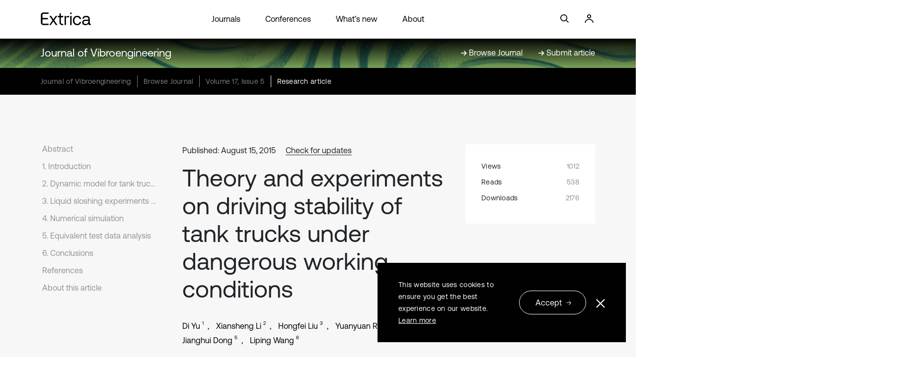

--- FILE ---
content_type: text/html; charset=utf-8
request_url: https://www.extrica.com/article/15834
body_size: 43149
content:
<!DOCTYPE html>
<html lang="en">

<head>
    <meta charset="utf-8" />
    <meta name="viewport" content="width=device-width, initial-scale=1.0" />
    <title>Theory and experiments on driving stability of tank trucks under dangerous working conditions - Extrica</title>
        <link rel="canonical" href="https://www.extrica.com/article/15834" />

    <!-- Meta -->

    
            <meta name="description" content="To study the factors affecting the driving stability of tank trucks under dangerous working conditions, a full vehicle dynamics model and an equivalent test bench for liquid sloshing were designed. On the test bench, two dangerous working conditions were simulated to study liquid sloshing, i.e. braking and turning. The results show that the liquid sloshing force have a major impact on driving stability and the forces depended on the tank geometry, the fill level and the natural sloshing frequency of the liquid. The results of this study still provide a theoretical and experimental basis for studying further the factors that affect the driving stability of tank trucks." />
            <meta property="og:url" content="https://www.extrica.com/article/15834" />
            <meta property="og:title" content="Theory and experiments on driving stability of tank trucks under dangerous working conditions" />
            <meta property="og:description" content="To study the factors affecting the driving stability of tank trucks under dangerous working conditions, a full vehicle dynamics model and an equivalent test bench for liquid sloshing were designed. On the test bench, two dangerous working conditions were simulated to study liquid sloshing, i.e. braking and turning. The results show that the liquid sloshing force have a major impact on driving stability and the forces depended on the tank geometry, the fill level and the natural sloshing frequency of the liquid. The results of this study still provide a theoretical and experimental basis for studying further the factors that affect the driving stability of tank trucks." />
            <meta property="og:type" content="article" />
            <meta property="og:image" content="https://static-01.extrica.com/journals/jve/jve-meta-1200x630.webp" />
            <meta property="og:image:width" content="1200" />
            <meta property="og:image:height" content="630" />
            <meta property="og:updated_time" content="2023-05-21T14:33:26" />
            <meta property="article:published_time" content="2015-08-15T00:00:00" />
            <meta property="article:modified_time" content="2023-05-21T14:33:26" />
            <meta property="article:author" content="Di Yu" />
            <meta property="article:author" content="Liping Wang" />
            <meta property="article:author" content="Xiansheng Li" />
            <meta property="article:author" content="Hongfei Liu" />
            <meta property="article:author" content="Yuanyuan Ren" />
            <meta property="article:author" content="Jianghui Dong" />
            <meta property="article:tag" content="tank truck" />
            <meta property="article:tag" content="driving stability" />
            <meta property="article:tag" content="dangerous driving conditions" />
            <meta property="article:tag" content="liquids sloshing in the tank" />
            <meta property="article:tag" content="equivalent test bench" />
            <meta name="twitter:title" content="Theory and experiments on driving stability of tank trucks under dangerous working conditions" />
            <meta name="twitter:description" content="To study the factors affecting the driving stability of tank trucks under dangerous working conditions, a full vehicle dynamics model and an equivalent test bench for liquid sloshing were designed. On the test bench, two dangerous working conditions were simulated to study liquid sloshing, i.e. braking and turning. The results show that the liquid sloshing force have a major impact on driving stability and the forces depended on the tank geometry, the fill level and the natural sloshing frequency of the liquid. The results of this study still provide a theoretical and experimental basis for studying further the factors that affect the driving stability of tank trucks." />
            <meta name="twitter:card" content="summary_large_image" />
            <meta name="twitter:image" content="https://static-01.extrica.com/journals/jve/jve-meta-1200x630.webp" />
            <meta name="citation_title" content="Theory and experiments on driving stability of tank trucks under dangerous working conditions" />
            <meta name="citation_journal_title" content="Journal of Vibroengineering" />
            <meta name="citation_publisher" content="JVE International Ltd." />
            <meta name="citation_online_date" content="2015/08/15" />
            <meta name="citation_year" content="2015" />
            <meta name="citation_author" content="Yu, Di" />
            <meta name="citation_author" content="Li, Xiansheng" />
            <meta name="citation_author" content="Liu, Hongfei" />
            <meta name="citation_author" content="Ren, Yuanyuan" />
            <meta name="citation_author" content="Dong, Jianghui" />
            <meta name="citation_author" content="Wang, Liping" />
            <meta name="citation_volume" content="17" />
            <meta name="citation_issue" content="5" />
            <meta name="citation_firstpage" content="2521" />
            <meta name="citation_lastpage" content="2534" />
            <meta name="citation_publication_date" content="2015/08/15" />
            <meta name="citation_issn" content="1392-8716" />
            <meta name="citation_issn" content="2538-8460" />
            <meta name="citation_abstract" content="To study the factors affecting the driving stability of tank trucks under dangerous working conditions, a full vehicle dynamics model and an equivalent test bench for liquid sloshing were designed. On the test bench, two dangerous working conditions were simulated to study liquid sloshing, i.e. braking and turning. The results show that the liquid sloshing force have a major impact on driving stability and the forces depended on the tank geometry, the fill level and the natural sloshing frequency of the liquid. The results of this study still provide a theoretical and experimental basis for studying further the factors that affect the driving stability of tank trucks." />
            <meta name="citation_keywords" content="tank truck" />
            <meta name="citation_keywords" content="driving stability" />
            <meta name="citation_keywords" content="dangerous driving conditions" />
            <meta name="citation_keywords" content="liquids sloshing in the tank" />
            <meta name="citation_keywords" content="equivalent test bench" />
            <meta name="citation_fulltext_html_url" content="https://www.extrica.com/article/15834" />
            <meta name="citation_pdf_url" content="https://www.extrica.com/article/15834/pdf" />
            <meta name="citation_xml_url" content="https://www.extrica.com/article/15834/xml" />
            <meta name="dc.title" content="Theory and experiments on driving stability of tank trucks under dangerous working conditions" />
            <meta name="dc.source" content="Journal of Vibroengineering" />
            <meta name="dc.format" content="text/html" />
            <meta name="dc.publisher" content="JVE International Ltd." />
            <meta name="dc.date" content="2015/08/15" />
            <meta name="dc.language" content="en" />
            <meta name="dc.creator" content="Yu, Di" />
            <meta name="dc.creator" content="Li, Xiansheng" />
            <meta name="dc.creator" content="Liu, Hongfei" />
            <meta name="dc.creator" content="Ren, Yuanyuan" />
            <meta name="dc.creator" content="Dong, Jianghui" />
            <meta name="dc.creator" content="Wang, Liping" />
            <meta name="dc.description" content="To study the factors affecting the driving stability of tank trucks under dangerous working conditions, a full vehicle dynamics model and an equivalent test bench for liquid sloshing were designed. On the test bench, two dangerous working conditions were simulated to study liquid sloshing, i.e. braking and turning. The results show that the liquid sloshing force have a major impact on driving stability and the forces depended on the tank geometry, the fill level and the natural sloshing frequency of the liquid. The results of this study still provide a theoretical and experimental basis for studying further the factors that affect the driving stability of tank trucks." />
            <meta name="dc.type" content="Research article" />
            <meta name="prism.publicationName" content="Journal of Vibroengineering" />
            <meta name="prism.publicationDate" content="2015/08/15" />
            <meta name="prism.issn" content="1392-8716" />
            <meta name="prism.issn" content="2538-8460" />
            <meta name="prism.volume" content="17" />
            <meta name="prism.number" content="5" />
            <meta name="prism.startingPage" content="2521" />
            <meta name="prism.endingPage" content="2534" />
            <meta name="prism.section" content="Research article" />
<meta name="citation_language" content="English" />
<meta property="og:site_name" content="Extrica" />
<meta property="og:locale" content="en_US" />
<meta name="twitter:site" content="@ExtricaScience" />
    <meta name="google-site-verification" content="bU6qzKBrFXq7vjMzew7tljUWR5frpxPUWfQM8R3WKzQ" />

    <!-- Styles -->
    <link rel="stylesheet" href="https://cdnjs.cloudflare.com/ajax/libs/bootstrap/5.2.3/css/bootstrap.min.css" integrity="sha512-SbiR/eusphKoMVVXysTKG/7VseWii+Y3FdHrt0EpKgpToZeemhqHeZeLWLhJutz/2ut2Vw1uQEj2MbRF+TVBUA==" crossorigin="anonymous" referrerpolicy="no-referrer" />
<meta name="x-stylesheet-fallback-test" content="" class="visually-hidden" /><script>!function(a,b,c,d){var e,f=document,g=f.getElementsByTagName("SCRIPT"),h=g[g.length-1].previousElementSibling,i=f.defaultView&&f.defaultView.getComputedStyle?f.defaultView.getComputedStyle(h):h.currentStyle;if(i&&i[a]!==b)for(e=0;e<c.length;e++)f.write('<link href="'+c[e]+'" '+d+"/>")}("position","absolute",["/lib/bootstrap-5.2.3/dist/css/bootstrap.min.css"], "rel=\u0022stylesheet\u0022 crossorigin=\u0022anonymous\u0022 referrerpolicy=\u0022no-referrer\u0022 ");</script>
    <style>
        @font-face {
            font-family: 'AeonikRegular';
            src: url('https://static-01.extrica.com/assets/fonts/AeonikPro-Regular.otf');
            font-display: swap;
        }

        @font-face {
            font-family: 'AeonikLight';
            src: url('https://static-01.extrica.com/assets/fonts/AeonikPro-Light.otf');
            font-display: swap;
        }
    </style>
    <link rel="stylesheet" href="/css/styles.min.css?v=-439bLycjROJ4YU7cEXn9X8mUrFyJSmfALuWG05VPaM" />
    
    <link rel="stylesheet" href="https://cdnjs.cloudflare.com/ajax/libs/lity/2.4.1/lity.css" crossorigin="anonymous" referrerpolicy="no-referrer" />
    <style>
        @media only screen and (max-width: 991px) {
            .main-content-section .main-content-row .related-articles-section .content-row .single-col a .inner-col::before {
                background-image: url('/images/arrow-read-more.svg');
            }
        }
    </style>


    <!-- Scripts -->
    
                <script type="application/ld&#x2B;json">
                                {
  "@context": "https://schema.org",
  "@type": "Article",
  "articleSection": "Vibration in transportation engineering",
  "pageStart": 2521,
  "pageEnd": 2534,
  "headline": "Theory and experiments on driving stability of tank trucks under dangerous working conditions",
  "abstract": "To study the factors affecting the driving stability of tank trucks under dangerous working conditions, a full vehicle dynamics model and an equivalent test bench for liquid sloshing were designed. On the test bench, two dangerous working conditions were simulated to study liquid sloshing, i.e. braking and turning. The results show that the liquid sloshing force have a major impact on driving stability and the forces depended on the tank geometry, the fill level and the natural sloshing frequency of the liquid. The results of this study still provide a theoretical and experimental basis for studying further the factors that affect the driving stability of tank trucks.",
  "datePublished": "2015-08-15T00:00:00",
  "dateModified": "2023-05-21T14:33:26.33",
  "author": [
    {
      "@context": "https://schema.org",
      "@type": "Person",
      "name": "Di Yu",
      "givenName": "Di",
      "familyName": "Yu"
    },
    {
      "@context": "https://schema.org",
      "@type": "Person",
      "name": "Liping Wang",
      "givenName": "Liping",
      "familyName": "Wang"
    },
    {
      "@context": "https://schema.org",
      "@type": "Person",
      "name": "Xiansheng Li",
      "givenName": "Xiansheng",
      "familyName": "Li"
    },
    {
      "@context": "https://schema.org",
      "@type": "Person",
      "name": "Hongfei Liu",
      "givenName": "Hongfei",
      "familyName": "Liu"
    },
    {
      "@context": "https://schema.org",
      "@type": "Person",
      "name": "Yuanyuan Ren",
      "givenName": "Yuanyuan",
      "familyName": "Ren"
    },
    {
      "@context": "https://schema.org",
      "@type": "Person",
      "name": "Jianghui Dong",
      "givenName": "Jianghui",
      "familyName": "Dong"
    }
  ],
  "publisher": {
    "@context": "https://schema.org",
    "@type": "Organization",
    "name": "Extrica",
    "url": "https://www.extrica.com",
    "logo": "https://static-01.extrica.com/assets/extrica/about/meta-1200x750.webp"
  },
  "license": "https://creativecommons.org/licenses/by/4.0"
}
                        </script>


    
        <script async>
    //Google Tag Manager
    (function (w, d, s, l, i) {
        w[l] = w[l] || []; w[l].push({ 'gtm.start': new Date().getTime(), event: 'gtm.js' });
        var f = d.getElementsByTagName(s)[0], j = d.createElement(s), dl = l != 'dataLayer' ? '&l=' + l : '';
        j.async = true; j.src = 'https://www.googletagmanager.com/gtm.js?id=' + i + dl;
        f.parentNode.insertBefore(j, f);
    })(window, document, 'script', 'dataLayer', 'GTM-536FWCD');
</script async>

<!-- Google tag (gtag.js) default consent -->
<script async>
    window.dataLayer = window.dataLayer || [];
    function gtag() { dataLayer.push(arguments); }
    gtag('consent', 'default', {
        'ad_storage': 'denied',
        'ad_user_data': 'denied',
        'ad_personalization': 'denied'
    });
</script async>
<!-- Google tag (gtag.js) -->
<script async src="https://www.googletagmanager.com/gtag/js?id=G-8ZMPL0WXWF"></script>
<script>
    window.dataLayer = window.dataLayer || [];
    function gtag() { dataLayer.push(arguments); }
    gtag('js', new Date());
    gtag('config', 'G-8ZMPL0WXWF');
</script>
<script async>
    function consentGtagGranted() {
        gtag('consent', 'update', {
            'ad_user_data': 'granted',
            'ad_personalization': 'granted'
        });
    }
</script>

<!-- Meta Pixel Code -->
<script async>
    !function (f, b, e, v, n, t, s) {
        if (f.fbq) return; n = f.fbq = function () {
            n.callMethod ? n.callMethod.apply(n, arguments) : n.queue.push(arguments);
        };
        if (!f._fbq) f._fbq = n; n.push = n; n.loaded = !0; n.version = '2.0';
        n.queue = []; t = b.createElement(e); t.async = !0;
        t.src = v; s = b.getElementsByTagName(e)[0];
        s.parentNode.insertBefore(t, s);
    }(window, document, 'script',
        'https://connect.facebook.net/en_US/fbevents.js');
    fbq('init', '285539395603870');
    fbq('track', 'PageView');
</script>
<!-- End Meta Pixel Code -->

<script async>
    //Hotjar Tracking Code for http://www.jvejournals.com 
    (function (h, o, t, j, a, r) {
        h.hj = h.hj || function () { (h.hj.q = h.hj.q || []).push(arguments) };
        h._hjSettings = { hjid: 1154681, hjsv: 6 };
        a = o.getElementsByTagName('head')[0];
        r = o.createElement('script'); r.async = 1;
        r.src = t + h._hjSettings.hjid + j + h._hjSettings.hjsv;
        a.appendChild(r);
    })(window, document, 'https://static.hotjar.com/c/hotjar-', '.js?sv=');
</script>

<script async>
    // Microsoft Advertising UET tag tracking code
    (function (w, d, t, r, u) {
        var f, n, i;
        w[u] = w[u] || [], f = function () {
            var o = { ti: "17443098" };
            o.q = w[u], w[u] = new UET(o), w[u].push("pageLoad")
        }, n = d.createElement(t), n.src = r, n.async = 1, n.onload = n.onreadystatechange = function () {
            var s = this.readyState; s && s !== "loaded" && s !== "complete" || (f(), n.onload = n.onreadystatechange = null)
        }, i = d.getElementsByTagName(t)[0], i.parentNode.insertBefore(n, i)
    })(window, document, "script", "//bat.bing.com/bat.js", "uetq");
</script>

        <script type="text/javascript">!function(T,l,y){var S=T.location,k="script",D="instrumentationKey",C="ingestionendpoint",I="disableExceptionTracking",E="ai.device.",b="toLowerCase",w="crossOrigin",N="POST",e="appInsightsSDK",t=y.name||"appInsights";(y.name||T[e])&&(T[e]=t);var n=T[t]||function(d){var g=!1,f=!1,m={initialize:!0,queue:[],sv:"5",version:2,config:d};function v(e,t){var n={},a="Browser";return n[E+"id"]=a[b](),n[E+"type"]=a,n["ai.operation.name"]=S&&S.pathname||"_unknown_",n["ai.internal.sdkVersion"]="javascript:snippet_"+(m.sv||m.version),{time:function(){var e=new Date;function t(e){var t=""+e;return 1===t.length&&(t="0"+t),t}return e.getUTCFullYear()+"-"+t(1+e.getUTCMonth())+"-"+t(e.getUTCDate())+"T"+t(e.getUTCHours())+":"+t(e.getUTCMinutes())+":"+t(e.getUTCSeconds())+"."+((e.getUTCMilliseconds()/1e3).toFixed(3)+"").slice(2,5)+"Z"}(),iKey:e,name:"Microsoft.ApplicationInsights."+e.replace(/-/g,"")+"."+t,sampleRate:100,tags:n,data:{baseData:{ver:2}}}}var h=d.url||y.src;if(h){function a(e){var t,n,a,i,r,o,s,c,u,p,l;g=!0,m.queue=[],f||(f=!0,t=h,s=function(){var e={},t=d.connectionString;if(t)for(var n=t.split(";"),a=0;a<n.length;a++){var i=n[a].split("=");2===i.length&&(e[i[0][b]()]=i[1])}if(!e[C]){var r=e.endpointsuffix,o=r?e.location:null;e[C]="https://"+(o?o+".":"")+"dc."+(r||"services.visualstudio.com")}return e}(),c=s[D]||d[D]||"",u=s[C],p=u?u+"/v2/track":d.endpointUrl,(l=[]).push((n="SDK LOAD Failure: Failed to load Application Insights SDK script (See stack for details)",a=t,i=p,(o=(r=v(c,"Exception")).data).baseType="ExceptionData",o.baseData.exceptions=[{typeName:"SDKLoadFailed",message:n.replace(/\./g,"-"),hasFullStack:!1,stack:n+"\nSnippet failed to load ["+a+"] -- Telemetry is disabled\nHelp Link: https://go.microsoft.com/fwlink/?linkid=2128109\nHost: "+(S&&S.pathname||"_unknown_")+"\nEndpoint: "+i,parsedStack:[]}],r)),l.push(function(e,t,n,a){var i=v(c,"Message"),r=i.data;r.baseType="MessageData";var o=r.baseData;return o.message='AI (Internal): 99 message:"'+("SDK LOAD Failure: Failed to load Application Insights SDK script (See stack for details) ("+n+")").replace(/\"/g,"")+'"',o.properties={endpoint:a},i}(0,0,t,p)),function(e,t){if(JSON){var n=T.fetch;if(n&&!y.useXhr)n(t,{method:N,body:JSON.stringify(e),mode:"cors"});else if(XMLHttpRequest){var a=new XMLHttpRequest;a.open(N,t),a.setRequestHeader("Content-type","application/json"),a.send(JSON.stringify(e))}}}(l,p))}function i(e,t){f||setTimeout(function(){!t&&m.core||a()},500)}var e=function(){var n=l.createElement(k);n.src=h;var e=y[w];return!e&&""!==e||"undefined"==n[w]||(n[w]=e),n.onload=i,n.onerror=a,n.onreadystatechange=function(e,t){"loaded"!==n.readyState&&"complete"!==n.readyState||i(0,t)},n}();y.ld<0?l.getElementsByTagName("head")[0].appendChild(e):setTimeout(function(){l.getElementsByTagName(k)[0].parentNode.appendChild(e)},y.ld||0)}try{m.cookie=l.cookie}catch(p){}function t(e){for(;e.length;)!function(t){m[t]=function(){var e=arguments;g||m.queue.push(function(){m[t].apply(m,e)})}}(e.pop())}var n="track",r="TrackPage",o="TrackEvent";t([n+"Event",n+"PageView",n+"Exception",n+"Trace",n+"DependencyData",n+"Metric",n+"PageViewPerformance","start"+r,"stop"+r,"start"+o,"stop"+o,"addTelemetryInitializer","setAuthenticatedUserContext","clearAuthenticatedUserContext","flush"]),m.SeverityLevel={Verbose:0,Information:1,Warning:2,Error:3,Critical:4};var s=(d.extensionConfig||{}).ApplicationInsightsAnalytics||{};if(!0!==d[I]&&!0!==s[I]){var c="onerror";t(["_"+c]);var u=T[c];T[c]=function(e,t,n,a,i){var r=u&&u(e,t,n,a,i);return!0!==r&&m["_"+c]({message:e,url:t,lineNumber:n,columnNumber:a,error:i}),r},d.autoExceptionInstrumented=!0}return m}(y.cfg);function a(){y.onInit&&y.onInit(n)}(T[t]=n).queue&&0===n.queue.length?(n.queue.push(a),n.trackPageView({})):a()}(window,document,{
src: "https://js.monitor.azure.com/scripts/b/ai.2.min.js", // The SDK URL Source
crossOrigin: "anonymous", 
cfg: { // Application Insights Configuration
    connectionString: 'InstrumentationKey=d958c01d-d6ba-4213-8949-a11aab7b4bbd;IngestionEndpoint=https://northeurope-2.in.applicationinsights.azure.com/;LiveEndpoint=https://northeurope.livediagnostics.monitor.azure.com/'
}});</script>
    
</head>

<body>
    
        <noscript>
    <iframe src="https://www.googletagmanager.com/ns.html?id=GTM-536FWCD" height="0" width="0" style="display:none;visibility:hidden"></iframe>
    <img height="1" width="1" style="display:none" src="https://www.facebook.com/tr?id=285539395603870&ev=PageView&noscript=1" />
</noscript>
    

    <div class="container-fluid">
        <div id="parallax-holder" class="hero-section ">
            <div id="header-placeholder"></div>
            <div id="fixed-header" class="sticky-hero-section">
                <nav class="header-home navbar navbar-expand-xl navbar-light">
                    <div class="row header-links">
                        <div class="col-lg-6 menu-col header-col">
                            <button class="first-button navbar-toggler" type="button" data-bs-toggle="collapse" data-bs-target="#navbarNav" aria-controls="navbarNav" aria-expanded="false" aria-label="Toggle navigation">
                                <a class="header-logo-link black" href="/" alt="Extrica logo">
                                    <svg width="94" height="24" viewBox="0 0 94 24" fill="none" xmlns="http://www.w3.org/2000/svg">
                                        <g clip-path="url(#clip0_2576_4240)">
                                            <path d="M0.316406 3.09068V20.5641L3.28822 23.6374H14.6078V20.9526H4.54874C3.7724 20.9526 3.13796 20.3051 3.13796 19.4936V13.036H13.1887V10.3597H3.13796V4.29931C3.13796 3.49644 3.76405 2.84032 4.54874 2.84032H14.6078V0.164062H3.14631L0.316406 3.09068Z" fill="white" />
                                            <path d="M37.8817 20.6679C37.6146 20.3657 37.4727 19.8564 37.4727 19.1398V10.4549C37.4727 9.67795 38.082 9.05637 38.825 9.05637H41.6549V6.53551H37.4727V1.74414H34.8181V6.53551H31.8379V9.04774H34.8181V20.5643L37.7899 23.6377H41.8636V21.1254H39.2925C38.6163 21.1168 38.1488 20.97 37.8817 20.6679Z" fill="white" />
                                            <path d="M48.7168 7.24307C48.2159 7.55386 47.7818 7.92508 47.4062 8.37401H46.7634L46.513 6.54379H44.209V23.6373H46.8636V14.9179C46.8636 13.9165 46.8636 11.9567 46.8636 10.6186C46.8636 9.85026 47.473 9.22005 48.2159 9.22005H52.5985V6.53516H51.8556C50.5283 6.53516 49.4764 6.76825 48.7168 7.24307Z" fill="white" />
                                            <path d="M67.7758 8.78008C68.9445 8.78008 69.9379 9.10814 70.756 9.75562C71.574 10.4031 72.1167 11.275 72.3754 12.3714H75.0634C74.7379 10.4981 73.9448 9.02181 72.6843 7.94267C71.4238 6.87217 69.8127 6.33691 67.8676 6.33691C66.2648 6.33691 64.8541 6.6995 63.6186 7.42468C62.3831 8.14986 61.4315 9.1772 60.7469 10.4894C60.0624 11.8103 59.7285 13.3297 59.7285 15.0477C59.7285 16.7657 60.0624 18.2937 60.7303 19.6232C61.3981 20.9527 62.3414 21.9887 63.5518 22.7225C64.7622 23.4563 66.1647 23.8276 67.7674 23.8276C69.7375 23.8276 71.357 23.2837 72.6259 22.2045C73.9031 21.1168 74.7128 19.6319 75.0551 17.7326H72.4005C72.1584 18.8722 71.6325 19.77 70.8144 20.4175C69.9963 21.065 68.9779 21.393 67.7674 21.393C66.1897 21.393 64.9125 20.806 63.9275 19.6319C62.9424 18.4578 62.4499 16.9297 62.4499 15.0563C62.4499 13.2002 62.9424 11.6894 63.9275 10.5326C64.9125 9.36713 66.1981 8.78008 67.7758 8.78008Z" fill="white" />
                                            <path d="M92.2916 21.1168C91.557 21.1168 91.1897 20.7024 91.1897 19.8736V12.5009C91.1897 10.5153 90.6137 8.98727 89.4533 7.9254C88.293 6.86353 86.6568 6.33691 84.5448 6.33691C82.558 6.33691 80.9386 6.8031 79.7031 7.74411C78.4593 8.68512 77.7413 9.98871 77.5493 11.6635H80.2039C80.3793 10.7916 80.8384 10.0923 81.5813 9.56569C82.3243 9.03907 83.2759 8.78008 84.4196 8.78008C85.7135 8.78008 86.7236 9.09087 87.4498 9.72109C88.4098 10.5499 88.7354 11.8103 88.4182 13.511H83.6683C81.5062 13.511 79.8617 13.9686 78.7264 14.8837C77.5911 15.7988 77.0234 17.1196 77.0234 18.8376C77.0234 20.383 77.5827 21.6002 78.693 22.4894C79.8033 23.3873 81.2808 23.8276 83.1173 23.8276C85.054 23.8276 86.6151 23.2232 87.8171 22.006H88.8105C88.9274 22.3858 89.111 22.7053 89.3698 22.9556C89.8206 23.4045 90.5803 23.629 91.6404 23.629H93.1013V21.1168H92.2916ZM87.141 20.1671C86.2144 21.0477 84.9371 21.488 83.3177 21.488C82.2158 21.488 81.3392 21.229 80.6881 20.7196C80.037 20.2017 79.7198 19.5283 79.7198 18.6736C79.7198 16.7743 80.9552 15.8247 83.4179 15.8247H88.5434V16.6621C88.535 18.1125 88.0676 19.2779 87.141 20.1671Z" fill="white" />
                                            <path d="M57.3655 6.53516H54.7109V23.6287H57.3655V6.53516Z" fill="white" />
                                            <path d="M57.3655 0.336914H54.7109V3.08224H57.3655V0.336914Z" fill="white" />
                                            <path d="M30.7611 6.53516H27.8978L23.9743 12.2675C23.774 12.5611 23.3483 12.5611 23.1479 12.2675L19.2745 6.54379H16.1942L21.8373 14.8575L15.7852 23.6373H18.6485L22.9559 17.3697C23.1563 17.0762 23.582 17.0762 23.7823 17.3697L28.0898 23.6459H31.1701L25.0763 14.8488L30.7611 6.53516Z" fill="white" />
                                        </g>
                                        <defs>
                                            <clipPath id="clip0_2576_4240">
                                                <rect width="93.4286" height="24" fill="white" />
                                            </clipPath>
                                        </defs>
                                    </svg>
                                </a>
                                <div class="animated-icon1 black"><span></span><span></span><span></span></div>
                            </button>
                            <div class="collapse navbar-collapse" id="navbarNav">
                                <ul class="navbar-nav">
                                    <li class="nav-item">
                                        <a class="nav-link" href="/journals">Journals</a>
                                    </li>
                                    <li class="nav-item">
                                        <a class="nav-link" href="/conferences">Conferences</a>
                                    </li>
                                    <li>
                                        <a class="nav-link" href="/whats-new">What’s new</a>
                                    </li>
                                    <li>
                                        <a class="nav-link" href="/about">About</a>
                                    </li>
                                </ul>
                            </div>

                            <a class="header-search-icon black" href="#" alt="Search">
                                <svg width="24" height="24" viewBox="0 0 24 24" fill="none" xmlns="http://www.w3.org/2000/svg">
                                    <g clip-path="url(#clip0_2576_4251)">
                                        <g clip-path="url(#clip1_2576_4251)">
                                            <path d="M6.25211 13.7303C5.25252 12.7307 4.70308 11.4024 4.70308 9.99033C4.70308 8.57823 5.25252 7.25 6.25211 6.2504C7.25171 5.25252 8.57823 4.70137 9.99205 4.70137C11.4041 4.70137 12.7324 5.25252 13.7303 6.2504C14.7299 7.25 15.2793 8.57823 15.2793 9.99033C15.2793 11.4024 14.7299 12.7307 13.7303 13.7303C12.7324 14.7282 11.4041 15.2793 9.99205 15.2793C8.57823 15.2793 7.25171 14.7282 6.25211 13.7303ZM20.0017 18.7967L15.4967 14.2917C16.4569 13.0679 16.9824 11.5702 16.9824 9.99033C16.9824 8.12294 16.2549 6.36679 14.9353 5.04712C13.6139 3.72745 11.8594 3 9.99205 3C8.12465 3 6.36851 3.72745 5.04883 5.04712C3.72745 6.36679 3 8.12294 3 9.99033C3 11.8577 3.72745 13.6139 5.04883 14.9335C6.36851 16.2532 8.12465 16.9807 9.99205 16.9807C11.5719 16.9807 13.0696 16.4552 14.2934 15.495L18.7984 20L20.0017 18.7967Z" fill="white" />
                                        </g>
                                    </g>
                                    <defs>
                                        <clipPath id="clip0_2576_4251">
                                            <rect width="24" height="24" fill="white" />
                                        </clipPath>
                                        <clipPath id="clip1_2576_4251">
                                            <rect width="17.0017" height="17" fill="white" transform="translate(3 3)" />
                                        </clipPath>
                                    </defs>
                                </svg>
                            </a>
                            <a class="header-login-icon black" href="https://manage.extrica.com" target="_blank" alt="Login">
                                <svg width="24" height="24" viewBox="0 0 24 24" fill="none" xmlns="http://www.w3.org/2000/svg">
                                    <circle cx="12" cy="7" r="3.15" stroke="white" stroke-width="1.7" />
                                    <path d="M20 20C20 16.134 16.4183 13 12 13C7.58172 13 4 16.134 4 20" stroke="white" stroke-width="1.7" />
                                </svg>
                            </a>
                        </div>

                        <div class="login-col header-col col-lg-3">
                            <a href="">
                                <svg width="24" height="24" viewBox="0 0 24 24" fill="none" xmlns="http://www.w3.org/2000/svg">
                                    <g clip-path="url(#clip0_2576_4251)">
                                        <g clip-path="url(#clip1_2576_4251)">
                                            <path d="M6.25211 13.7303C5.25252 12.7307 4.70308 11.4024 4.70308 9.99033C4.70308 8.57823 5.25252 7.25 6.25211 6.2504C7.25171 5.25252 8.57823 4.70137 9.99205 4.70137C11.4041 4.70137 12.7324 5.25252 13.7303 6.2504C14.7299 7.25 15.2793 8.57823 15.2793 9.99033C15.2793 11.4024 14.7299 12.7307 13.7303 13.7303C12.7324 14.7282 11.4041 15.2793 9.99205 15.2793C8.57823 15.2793 7.25171 14.7282 6.25211 13.7303ZM20.0017 18.7967L15.4967 14.2917C16.4569 13.0679 16.9824 11.5702 16.9824 9.99033C16.9824 8.12294 16.2549 6.36679 14.9353 5.04712C13.6139 3.72745 11.8594 3 9.99205 3C8.12465 3 6.36851 3.72745 5.04883 5.04712C3.72745 6.36679 3 8.12294 3 9.99033C3 11.8577 3.72745 13.6139 5.04883 14.9335C6.36851 16.2532 8.12465 16.9807 9.99205 16.9807C11.5719 16.9807 13.0696 16.4552 14.2934 15.495L18.7984 20L20.0017 18.7967Z" fill="white" />
                                        </g>
                                    </g>
                                    <defs>
                                        <clipPath id="clip0_2576_4251">
                                            <rect width="24" height="24" fill="white" />
                                        </clipPath>
                                        <clipPath id="clip1_2576_4251">
                                            <rect width="17.0017" height="17" fill="white" transform="translate(3 3)" />
                                        </clipPath>
                                    </defs>
                                </svg>
                            </a>
                            <a href="https://manage.extrica.com" target="_blank">
                                <svg width="24" height="24" viewBox="0 0 24 24" fill="none" xmlns="http://www.w3.org/2000/svg">
                                    <circle cx="12" cy="7" r="3.15" stroke="white" stroke-width="1.7" />
                                    <path d="M20 20C20 16.134 16.4183 13 12 13C7.58172 13 4 16.134 4 20" stroke="white" stroke-width="1.7" />
                                </svg>
                            </a>
                        </div>
                    </div>
                </nav>
                <div class="container">
                    <header class="header-home">
                        <div class="row header-links">
                            <div class="logo-col header-col col-lg-2">
                                <a class="headerlogo" href="/">
                                    <svg width="102" height="26" viewBox="0 0 102 26" fill="none" xmlns="http://www.w3.org/2000/svg">
                                        <path d="M0.34375 3.34824V22.2777L3.56322 25.6072H15.8261V22.6986H4.92878C4.08774 22.6986 3.40044 21.9972 3.40044 21.118V14.1223H14.2888V11.2231H3.40044V4.65759C3.40044 3.78781 4.0787 3.07702 4.92878 3.07702H15.8261V0.177734H3.40948L0.34375 3.34824Z" fill="white" />
                                        <path d="M41.0396 22.3899C40.7503 22.0625 40.5965 21.5107 40.5965 20.7345V11.3259C40.5965 10.4841 41.2567 9.81074 42.0616 9.81074H45.1273V7.07981H40.5965V1.88916H37.7207V7.07981H34.4922V9.80139H37.7207V22.2777L40.9402 25.6071H45.3534V22.8856H42.568C41.8355 22.8762 41.329 22.7172 41.0396 22.3899Z" fill="white" />
                                        <path d="M52.778 7.84698C52.2354 8.18368 51.7651 8.58583 51.3582 9.07216H50.6618L50.3905 7.08943H47.8945V25.6074H50.7704V16.1614C50.7704 15.0765 50.7704 12.9535 50.7704 11.5038C50.7704 10.6714 51.4305 9.98871 52.2354 9.98871H56.9832V7.08008H56.1783C54.7404 7.08008 53.6009 7.3326 52.778 7.84698Z" fill="white" />
                                        <path d="M73.423 9.51151C74.6891 9.51151 75.7652 9.86691 76.6515 10.5683C77.5377 11.2698 78.1256 12.2144 78.4059 13.4022H81.3179C80.9652 11.3727 80.1061 9.77338 78.7405 8.60431C77.375 7.4446 75.6296 6.86475 73.5224 6.86475C71.7861 6.86475 70.2578 7.25755 68.9193 8.04316C67.5809 8.82878 66.5499 9.94173 65.8084 11.3633C65.0668 12.7942 64.7051 14.4403 64.7051 16.3014C64.7051 18.1626 65.0668 19.818 65.7903 21.2583C66.5138 22.6986 67.5357 23.8209 68.847 24.6158C70.1583 25.4108 71.6776 25.813 73.4139 25.813C75.5482 25.813 77.3026 25.2237 78.6772 24.0547C80.0609 22.8763 80.9381 21.2676 81.3089 19.2101H78.433C78.1708 20.4446 77.601 21.4173 76.7148 22.1187C75.8285 22.8201 74.7252 23.1755 73.4139 23.1755C71.7047 23.1755 70.3211 22.5396 69.2539 21.2676C68.1868 19.9957 67.6532 18.3403 67.6532 16.3108C67.6532 14.3 68.1868 12.6633 69.2539 11.4101C70.3211 10.1475 71.7138 9.51151 73.423 9.51151Z" fill="white" />
                                        <path d="M99.9838 22.8763C99.188 22.8763 98.7901 22.4273 98.7901 21.5295V13.5424C98.7901 11.3914 98.1661 9.73597 96.9091 8.58561C95.652 7.43525 93.8795 6.86475 91.5915 6.86475C89.4392 6.86475 87.6847 7.36978 86.3463 8.38921C84.9988 9.40863 84.2211 10.8209 84.0131 12.6353H86.8889C87.0788 11.6906 87.5762 10.9331 88.3811 10.3626C89.1859 9.79209 90.2169 9.51151 91.4559 9.51151C92.8576 9.51151 93.9518 9.8482 94.7386 10.5309C95.7786 11.4288 96.1313 12.7942 95.7877 14.6367H90.6419C88.2997 14.6367 86.5181 15.1324 85.2882 16.1237C84.0583 17.1151 83.4434 18.546 83.4434 20.4072C83.4434 22.0813 84.0493 23.4 85.252 24.3633C86.4548 25.336 88.0555 25.813 90.0451 25.813C92.1432 25.813 93.8343 25.1583 95.1365 23.8396H96.2127C96.3393 24.2511 96.5383 24.5971 96.8186 24.8683C97.307 25.3547 98.1299 25.5978 99.2784 25.5978H100.861V22.8763H99.9838ZM94.404 21.8475C93.4002 22.8014 92.0165 23.2784 90.2621 23.2784C89.0684 23.2784 88.1188 22.9978 87.4134 22.446C86.708 21.8849 86.3644 21.1554 86.3644 20.2295C86.3644 18.1719 87.7028 17.1432 90.3706 17.1432H95.9233V18.0504C95.9143 19.6216 95.4078 20.8842 94.404 21.8475Z" fill="white" />
                                        <path d="M62.1473 7.08008H59.2715V25.5981H62.1473V7.08008Z" fill="white" />
                                        <path d="M62.1473 0.364746H59.2715V3.33885H62.1473V0.364746Z" fill="white" />
                                        <path d="M33.3255 7.08008H30.2236L25.9732 13.2902C25.7562 13.6081 25.2949 13.6081 25.0779 13.2902L20.8817 7.08943H17.5447L23.6581 16.0959L17.1016 25.6074H20.2035L24.8699 18.8175C25.0869 18.4995 25.5482 18.4995 25.7652 18.8175L30.4316 25.6168H33.7687L27.1669 16.0866L33.3255 7.08008Z" fill="white" />
                                    </svg>
                                </a>
                            </div>
                            <div class="menu-col header-col col-lg-8">
                                <a href="/journals">Journals</a>
                                <a href="/conferences">Conferences</a>
                                <a href="/whats-new">What’s new</a>
                                <a href="/about">About</a>
                            </div>
                            <div class="login-col header-col col-lg-2">
                                <a class="header-search-icon black desktop" href="">
                                    <svg width="24" height="24" viewBox="0 0 24 24" fill="none" xmlns="http://www.w3.org/2000/svg">
                                        <g clip-path="url(#clip0_2599_497)">
                                            <g clip-path="url(#clip1_2599_497)">
                                                <path d="M6.25211 13.7303C5.25252 12.7307 4.70308 11.4024 4.70308 9.99033C4.70308 8.57823 5.25252 7.25 6.25211 6.2504C7.25171 5.25252 8.57823 4.70137 9.99205 4.70137C11.4041 4.70137 12.7324 5.25252 13.7303 6.2504C14.7299 7.25 15.2793 8.57823 15.2793 9.99033C15.2793 11.4024 14.7299 12.7307 13.7303 13.7303C12.7324 14.7282 11.4041 15.2793 9.99205 15.2793C8.57823 15.2793 7.25171 14.7282 6.25211 13.7303V13.7303ZM20.0017 18.7967L15.4967 14.2917C16.4569 13.0679 16.9824 11.5702 16.9824 9.99033C16.9824 8.12294 16.2549 6.36679 14.9353 5.04712C13.6139 3.72745 11.8594 3 9.99205 3C8.12465 3 6.36851 3.72745 5.04883 5.04712C3.72745 6.36679 3 8.12294 3 9.99033C3 11.8577 3.72745 13.6139 5.04883 14.9335C6.36851 16.2532 8.12465 16.9807 9.99205 16.9807C11.5719 16.9807 13.0696 16.4552 14.2934 15.495L18.7984 20L20.0017 18.7967" fill="white" />
                                            </g>
                                        </g>
                                        <defs>
                                            <clipPath id="clip0_2599_497">
                                                <rect width="24" height="24" fill="white" />
                                            </clipPath>
                                            <clipPath id="clip1_2599_497">
                                                <rect width="17.0017" height="17" fill="white" transform="translate(3 3)" />
                                            </clipPath>
                                        </defs>
                                    </svg>
                                </a>
                                <a class="header-login-icon black desktop" href="https://manage.extrica.com" target="_blank">
                                    <svg width="24" height="24" viewBox="0 0 24 24" fill="none" xmlns="http://www.w3.org/2000/svg">
                                        <circle cx="12" cy="7" r="3.15" stroke="white" stroke-width="1.7" />
                                        <path d="M20 20C20 16.134 16.4183 13 12 13C7.58172 13 4 16.134 4 20" stroke="white" stroke-width="1.7" />
                                    </svg>
                                </a>
                            </div>
                        </div>
                    </header>
                </div>
            </div>
            <form id="search-header" class="row search-input" method="GET" action="/search">
                <div class="search-bar">
                    <div class="container">
                        <div class="main-search-bar-row row">
                            <span class="deleteicon">
                                <input placeholder="Search" type="text" id="searchQuery" name="searchQuery" value="">
                                <span onclick="var input = this.previousElementSibling; input.value = ''; input.focus();"><img src="/images/close-search.svg" alt="Close" loading="lazy" /></span>
                                <img class="search-icon-image" src="/images/search-icon.svg" alt="Search" loading="lazy" />
                            </span>
                        </div>
                        <div class="subtitle-row row">
                            Search by keyword, title, subject area
                        </div>
                    </div>
                </div>
            </form>
        </div>
    </div>

    <main role="main">
        



<div class="page-article">
    <div class="section-after-header sticky-section-after-head" style="background-image: linear-gradient(#000 0%, rgba(1, 28, 28, 0.2) 100%), url('https://static-01.extrica.com/journals/jve/jve-header-d3840x300.webp');">
        <div class="container">
            <div class="content-row row">
                <div class="col-lg-6 title-col">
                    <a href="/journal/jve">Journal of Vibroengineering</a>
                </div>
                <div class="col-lg-6 button-col">
                    <div class="button-holder">
                        <a class="single-button" href="/journal/jve/browse">
                            <i class="fa-solid fa-arrow-right button-arrow-after"></i>
                            <div class="text">Browse Journal</div>
                        </a>
                    </div>
                    <div class="button-holder">
                            <a class="single-button" href="https://manage.extrica.com/submit-manuscript/jve">
                                <i class="fa-solid fa-arrow-right button-arrow-after"></i>
                                <div class="text">Submit article</div>
                            </a>
                    </div>
                </div>
            </div>
        </div>
    </div>
    <div id="page-title-section" class="page-title-section">
        <div class="container">
            <div class="main-title-row row">
                <div class="col-lg-10 title-col">
                    <div class="row breadcrumb-row">
                            <a href="/journal/jve">Journal of Vibroengineering</a>
                            <a href="/journal/jve/browse">Browse Journal</a>
                            <a href="/issue/jve-17-5/contents">Volume 17, Issue 5</a>
                            <a>Research article</a>
                    </div>
                </div>
            </div>
        </div>
    </div>
    <div class="main-content-section">
        <div class="container">
            <div class="main-content-row row">
                <div class="col-lg-3 sidebar-menu-col">
                    <ul class="sidebar-manu-nav">
                    </ul>
                </div>
                <div class="col-lg-9 content-col">
                    <section class="main-content-section">
                        <span class="background-left"></span>
                        <span class="background-right"></span>
                        <div class="content-row row">
                            <div class="col-lg-8 text-col">
                                <div class="inner-col">
                                    <div class="article-top-info">
                                        <div class="publish-date">Published: August 15, 2015</div>
                                        <div class="check-for-updates-url"><a href="#About this article">Check for updates</a></div>
                                    </div>
                                    <div class="title">
                                        <h1>Theory and experiments on driving stability of tank trucks under dangerous working conditions</h1>
                                    </div>
                                    <div class="list">
                                        <div class="list-title">
                                                    <div class="single-author">
                                                        Di Yu<sup>1</sup>
                                                    </div>
                                                    <div class="single-author">
                                                        Xiansheng Li<sup>2</sup>
                                                    </div>
                                                    <div class="single-author">
                                                        Hongfei Liu<sup>3</sup>
                                                    </div>
                                                    <div class="single-author">
                                                        Yuanyuan Ren<sup>4</sup>
                                                    </div>
                                                    <div class="single-author">
                                                        Jianghui Dong<sup>5</sup>
                                                    </div>
                                                    <div class="single-author">
                                                        Liping Wang<sup>6</sup>
                                                    </div>
                                        </div>
                                        <div class="list-content expanded">
                                                    <div class="list-item">
                                                        <sup>1, 2, 3, 4</sup>College of Traffic, Jilin University, Changchun, 130022, China
                                                    </div>
                                                    <div class="list-item">
                                                        <sup>5</sup>School of Natural and Built Environments, University of South Australia, Adelaide, 5095, Australia
                                                    </div>
                                                    <div class="list-item">
                                                        <sup>6</sup>Sansom Institute for Health Research, University of South Australia, Adelaide, 5001, Australia
                                                    </div>
                                                <div class="corresponding-author">
                                                        <div class="label">Corresponding Authors:</div>
                                                    <div class="value">
Hongfei Liu, Jianghui Dong                                                    </div>
                                                </div>
                                        </div>
                                    </div>
                                    <div class="buttons">
                                        <a data-bs-toggle="modal" data-bs-target="#citationModal" class="citation" href="">
                                            <svg width="14" height="10" viewBox="0 0 14 10" fill="none" xmlns="http://www.w3.org/2000/svg">
                                                <path d="M1 10H4L6 6V0H0V6H3L1 10ZM9 10H12L14 6V0H8V6H11L9 10Z" fill="black" />
                                            </svg>
                                            Cite the article
                                        </a>
                                            <a class="download" href="https://www.extrica.com/article/15834/pdf" target="_blank">
                                                <svg width="16" height="16" viewBox="0 0 16 16" fill="none" xmlns="http://www.w3.org/2000/svg">
                                                    <path d="M14 11V14H2V11H0V14C0 15.1 0.9 16 2 16H14C15.1 16 16 15.1 16 14V11H14ZM13 7L11.59 5.59L9 8.17V0H7V8.17L4.41 5.59L3 7L8 12L13 7Z" fill="black"></path>
                                                </svg>
                                                Download PDF
                                            </a>
                                    </div>
                                </div>
                            </div>
                                <div class="col-lg-4 table-col">
                                        <div class="inner-col">
                                                <div class="single-row row">
                                                        <span class="first">
Views                                                        </span>
                                                        <span class="second">1012</span>
                                                </div>
                                                <div class="single-row row">
                                                        <span class="first">
Reads                                                        </span>
                                                        <span class="second">538</span>
                                                </div>
                                                <div class="single-row row">
                                                        <span class="first">
Downloads                                                        </span>
                                                        <span class="second">2176</span>
                                                </div>
                                        </div>
                                </div>
                        </div>
                    </section>

                    <!-- Mobile side menu -->
                    <div class="mobile-side-menu-container">
    <div class="mobile-side-menu-placeholder"></div>
    <div class="mobile-side-menu">
        <div class="mobile-side-menu-row container">

        </div>
    </div>
</div>

                    <div class="article-content col-lg-9">
                        <!-- Erratums/Retractions does not have abstracts -->
                            <!-- Abstract -->
                            <section id="abstract" class="abstract-section">
                                <div class="main-title-row row">
                                    <h4>Abstract</h4>
                                </div>
                                <div class="content-row row">
                                    <div class="intro-text-holder">
                                        <div class="intro-text"><p>To study the factors affecting the driving stability of tank trucks under dangerous working conditions, a full vehicle dynamics model and an equivalent test bench for liquid sloshing were designed. On the test bench, two dangerous working conditions were simulated to study liquid sloshing, i.e. braking and turning. The results show that the liquid sloshing force have a major impact on driving stability and the forces depended on the tank geometry, the fill level and the natural sloshing frequency of the liquid. The results of this study still provide a theoretical and experimental basis for studying further the factors that affect the driving stability of tank trucks.</p></div>
                                    </div>
                                    <div class="highlights-holder">
                                    </div>
                                </div>
                            </section>

                        <!-- Introduction -->
                        <section id="introduction" class="introduction-section active"><div><h2>1. Introduction</h2><p>Rollover accidents of partially filled tank trucks are one of the most common types of accident. Most of the time, the tank truck load is a dangerous liquid, and a rollover accident will have serious consequences. Thus, resolving the roll stability problem of a partially filled tank truck is particularly important [1]. Tank trucks carry liquid goods. Due to the liquids’ flow characteristics, when braking, turning, or avoiding an emergency, the movement of the liquid sloshing in the tank affects the driving stability of these vehicles. Therefore, two kinds of working conditions, namely braking and turning, the second being more dangerous, are defined as dangerous conditions for tank truck driving [2].</p><p>Sloshing forces against the tank differs from the forces of solid goods. Sloshing forces are potentially dynamically coupled to the rolling of vehicles [3]. Study of the driving stability of tank trucks has progressed in line with the study of the dynamic shock behavior of liquids. In 1978, for the first time, Standerg and his colleagues studied the sloshing forces against a tank through experiments. They collected the values of sloshing forces and put them into a simplified vehicle dynamics model to estimate the roll stability of a tank truck [4-5]. In 1989, Ranganathan blazed a trail for the study of the driving stability of tank trucks. Through the Quasi-Static (QS) method, he developed a formula for the relationships between the sloshing forces, the shape of the tank, external impacts, and the vehicle roll angle. He inputted the values of sloshing forces into a static analysis model and obtained an approximate value of rollover limits [6]. Based on documentary research, Ken developed finite-difference methods and built a quasi-static, dynamic model for tank trucks [7]. Through to value simulation, Ranganathan and Rakheja studied the issue further [8]. However, their model was complicated by many vehicle performance parameters that are rarely seen or difficult to obtain. Based on the QS method, Kang and his colleagues designed a cross-section shape for the optimal tank [7]. Research has proven that, under the same conditions, the stability of the truck improves if one selects appropriate shape parameters for the tank based on what the cargo is and how it is loaded. More recently, Salem adopted an equivalent mechanical model to explain the sloshing of liquid inside a tank. By combining the mechanical model and the vehicle dynamic model, he built a vehicle dynamic model to study the stability of trucks [8-9].</p><p>At present, there are few works dealing with the stability issue resulting from the liquid sloshing force. Romero built a model and studied how rollover stability affected driving stability. The experiment was carried out under high fill level conditions only, regardless of the acceleration and braking of the tank trucks [3]. Therefore, the present study developed a new model and test bench to measure the sloshing forces and study the factors that affect driving stability of tank truck.</p></div><div><h2>2. Dynamic model for tank trucks under dangerous working conditions</h2><p>The coordinates of the tank are shown in Fig. 1. The <math xmlns="http://www.w3.org/1998/Math/MathML"><mi>X</mi></math> axis represents the direction in which the truck is heading. Around the <math xmlns="http://www.w3.org/1998/Math/MathML"><mi>X</mi></math> axis, the truck rolls and incurs lateral acceleration. If the lateral acceleration is too high, the truck will roll over. The <math xmlns="http://www.w3.org/1998/Math/MathML"><mi>Y</mi></math> axis represents the lateral side of the truck. Around the <math xmlns="http://www.w3.org/1998/Math/MathML"><mi>Y</mi></math> axis, the truck pitches and incurs transverse acceleration. The <math xmlns="http://www.w3.org/1998/Math/MathML"><mi>Z</mi></math> axis represents the vertical direction of the tank. Around the <math xmlns="http://www.w3.org/1998/Math/MathML"><mi>Z</mi></math> axis, the truck yaws and incurs yaw acceleration. If the yaw acceleration is too high, the truck will skid.</p><p>Based on a two-axis of tank truck, we build a simplified four-degrees-of-freedom model to study the potential impact on liquid goods on the driving stability of tank trucks. It is a half-vehicle model. The four degrees of freedom represent the forces and the equilibrium of movements. Fig. 2 is a force diagram of a rolled-over tank truck. When the truck turns steadily, <math xmlns="http://www.w3.org/1998/Math/MathML"><msub><mrow><mi>ϕ</mi></mrow><mrow><mi>s</mi></mrow></msub></math> represents the angle between the <math xmlns="http://www.w3.org/1998/Math/MathML"><mi>Y</mi></math> axis and the free surface of the liquid inside the tank; <math xmlns="http://www.w3.org/1998/Math/MathML"><msub><mrow><mi>m</mi></mrow><mrow><mi>s</mi></mrow></msub></math> and <math xmlns="http://www.w3.org/1998/Math/MathML"><msub><mrow><mi>m</mi></mrow><mrow><mi>u</mi></mrow></msub></math> represent the spring mass and the unspring mass; <math xmlns="http://www.w3.org/1998/Math/MathML"><msub><mrow><mi>Z</mi></mrow><mrow><mi>s</mi></mrow></msub></math> and <math xmlns="http://www.w3.org/1998/Math/MathML"><msub><mrow><mi>ϕ</mi></mrow><mrow><mi>s</mi></mrow></msub></math> represent the vertical displacement and the roll angle of the spring mass; <math xmlns="http://www.w3.org/1998/Math/MathML"><msub><mrow><mi>Z</mi></mrow><mrow><mi>u</mi></mrow></msub></math> and <math xmlns="http://www.w3.org/1998/Math/MathML"><msub><mrow><mi>ϕ</mi></mrow><mrow><mi>u</mi></mrow></msub></math> represent the vertical displacement and roll angle of the unspring mass; <math xmlns="http://www.w3.org/1998/Math/MathML"><msub><mrow><mi>l</mi></mrow><mrow><mi>s</mi></mrow></msub></math> and <math xmlns="http://www.w3.org/1998/Math/MathML"><msub><mrow><mi>l</mi></mrow><mrow><mi>t</mi></mrow></msub></math> represent the position of the suspension and tires.</p><div class="article-figure"><p><strong>Fig. 1</strong><span>The coordinates of the tank</span></p><div><img src="https://static-01.extrica.com/articles/15834/15834-img1.jpg" alt="The coordinates of the tank" /></div></div><p>Given the spring mass and unspring mass of the tank truck, the balancing equations of the force and moment are as below:</p><div class="article-equation-container"><div class="article-equation"><div class="number">1</div><math xmlns="http://www.w3.org/1998/Math/MathML"><mfenced open="{" close="" separators="|"><mrow><mtable columnalign="left"><mtr><mtd><msub><mrow><mi>m</mi></mrow><mrow><mi>s</mi></mrow></msub><msub><mrow><mi>a</mi></mrow><mrow><mi>s</mi></mrow></msub><mo>=</mo><msub><mrow><mi>F</mi></mrow><mrow><mi>s</mi></mrow></msub><mo>-</mo><msub><mrow><mi>m</mi></mrow><mrow><mi>s</mi></mrow></msub><mi>g</mi><mo>,</mo><mi mathvariant="normal"> </mi><mi mathvariant="normal"> </mi><mi mathvariant="normal"> </mi><msub><mrow><mi>I</mi></mrow><mrow><mi>s</mi></mrow></msub><msub><mrow><mi>α</mi></mrow><mrow><mi>s</mi></mrow></msub><mo>=</mo><msub><mrow><mi>M</mi></mrow><mrow><mi>s</mi></mrow></msub><mo>+</mo><msub><mrow><mi>M</mi></mrow><mrow><mi>z</mi></mrow></msub><mo>,</mo></mtd></mtr><mtr><mtd><msub><mrow><mi>m</mi></mrow><mrow><mi>u</mi></mrow></msub><msub><mrow><mi>a</mi></mrow><mrow><mi>u</mi></mrow></msub><mo>=</mo><msub><mrow><mi>F</mi></mrow><mrow><mi>u</mi></mrow></msub><mo>-</mo><msub><mrow><mi>m</mi></mrow><mrow><mi>u</mi></mrow></msub><mi>g</mi><mo>,</mo><mi mathvariant="normal"> </mi><mi mathvariant="normal"> </mi><mi mathvariant="normal"> </mi><msub><mrow><mi>I</mi></mrow><mrow><mi>u</mi></mrow></msub><msub><mrow><mi>α</mi></mrow><mrow><mi>u</mi></mrow></msub><mo>=</mo><msub><mrow><mi>M</mi></mrow><mrow><mi>u</mi></mrow></msub><mo>.</mo></mtd></mtr></mtable></mrow></mfenced></math></div></div><p>In Eq. (1), as represents the acceleration of the spring mass, <math xmlns="http://www.w3.org/1998/Math/MathML"><msub><mrow><mi>a</mi></mrow><mrow><mi>u</mi></mrow></msub></math> the acceleration of the unspring mass, <math xmlns="http://www.w3.org/1998/Math/MathML"><msub><mrow><mi>α</mi></mrow><mrow><mi>s</mi></mrow></msub></math> represents the roll-angle acceleration of the spring mass, and <math xmlns="http://www.w3.org/1998/Math/MathML"><msub><mrow><mi>α</mi></mrow><mrow><mi>u</mi></mrow></msub></math> represents the roll-angle acceleration of the unspring mass. <math xmlns="http://www.w3.org/1998/Math/MathML"><msub><mrow><mi>F</mi></mrow><mrow><mi>s</mi></mrow></msub></math> represents the suspension force imposed on the unspring mass, <math xmlns="http://www.w3.org/1998/Math/MathML"><msub><mrow><mi>M</mi></mrow><mrow><mi>s</mi></mrow></msub></math> represents the movement of the spring mass around the axis, <math xmlns="http://www.w3.org/1998/Math/MathML"><msub><mrow><mi>M</mi></mrow><mrow><mi>u</mi></mrow></msub></math> represents the movement of the unspring mass around the axis, and <math xmlns="http://www.w3.org/1998/Math/MathML"><msub><mrow><mi>M</mi></mrow><mrow><mi>z</mi></mrow></msub></math> represents the overturning movement of the spring mass. The unknown values are shown in Eq. (2):</p><div class="article-equation-container"><div class="article-equation"><div class="number">2</div><math xmlns="http://www.w3.org/1998/Math/MathML"><mfenced open="{" close="" separators="|"><mrow><mtable columnalign="left"><mtr><mtd><msub><mrow><mi>F</mi></mrow><mrow><mi>s</mi></mrow></msub><mo>=</mo><msub><mrow><mi>F</mi></mrow><mrow><mi>s</mi><mi>k</mi><mn>1</mn></mrow></msub><mo>+</mo><msub><mrow><mi>F</mi></mrow><mrow><mi>s</mi><mi>k</mi><mn>2</mn></mrow></msub><mo>+</mo><msub><mrow><mi>F</mi></mrow><mrow><mi>s</mi><mi>c</mi><mn>1</mn></mrow></msub><mo>+</mo><msub><mrow><mi>F</mi></mrow><mrow><mi>s</mi><mi>c</mi><mn>2</mn></mrow></msub><mo>,</mo></mtd></mtr><mtr><mtd><msub><mrow><mi>a</mi></mrow><mrow><mi>s</mi></mrow></msub><mo>=</mo><msub><mrow><mover accent="true"><mrow><mi>z</mi></mrow><mo>¨</mo></mover></mrow><mrow><mi>s</mi></mrow></msub><mo>,</mo><mi mathvariant="normal"> </mi><mi mathvariant="normal"> </mi><mi mathvariant="normal"> </mi><msub><mrow><mi>α</mi></mrow><mrow><mi>s</mi></mrow></msub><mo>=</mo><msub><mrow><mover accent="true"><mrow><mi>ϕ</mi></mrow><mo>¨</mo></mover></mrow><mrow><mi>s</mi></mrow></msub><mo>,</mo></mtd></mtr><mtr><mtd><msub><mrow><mi>M</mi></mrow><mrow><mi>s</mi></mrow></msub><mo>=</mo><mfenced separators="|"><mrow><msub><mrow><mi>F</mi></mrow><mrow><mi>s</mi><mi>k</mi><mn>1</mn></mrow></msub><mo>-</mo><msub><mrow><mi>F</mi></mrow><mrow><mi>s</mi><mi>k</mi><mn>2</mn></mrow></msub></mrow></mfenced><msub><mrow><mi>l</mi></mrow><mrow><mi>s</mi></mrow></msub><mo>+</mo><mfenced separators="|"><mrow><msub><mrow><mi>F</mi></mrow><mrow><mi>s</mi><mi>c</mi><mn>1</mn></mrow></msub><mo>-</mo><msub><mrow><mi>F</mi></mrow><mrow><mi>s</mi><mi>c</mi><mn>2</mn></mrow></msub></mrow></mfenced><msub><mrow><mi>l</mi></mrow><mrow><mi>s</mi></mrow></msub><mo>+</mo><msub><mrow><mi>m</mi></mrow><mrow><mi>s</mi></mrow></msub><mi>g</mi><msub><mrow><mi>z</mi></mrow><mrow><mi>s</mi></mrow></msub><msub><mrow><mi>ϕ</mi></mrow><mrow><mi>s</mi></mrow></msub><mfenced separators="|"><mrow><msub><mrow><mi>h</mi></mrow><mrow><mi>c</mi><mi>s</mi></mrow></msub><mo>-</mo><msub><mrow><mi>h</mi></mrow><mrow><mi>r</mi><mi>s</mi></mrow></msub></mrow></mfenced><mo>,</mo></mtd></mtr><mtr><mtd><msub><mrow><mi>F</mi></mrow><mrow><mi>u</mi></mrow></msub><mo>=</mo><msub><mrow><mi>F</mi></mrow><mrow><mi>t</mi><mi>k</mi><mn>1</mn></mrow></msub><mo>+</mo><msub><mrow><mi>F</mi></mrow><mrow><mi>t</mi><mi>k</mi><mn>2</mn></mrow></msub><mo>+</mo><msub><mrow><mi>F</mi></mrow><mrow><mi>t</mi><mi>c</mi><mn>1</mn></mrow></msub><mo>+</mo><msub><mrow><mi>F</mi></mrow><mrow><mi>t</mi><mi>c</mi><mn>2</mn></mrow></msub><mo>-</mo><mfenced separators="|"><mrow><msub><mrow><mi>F</mi></mrow><mrow><mi>s</mi><mi>k</mi><mn>1</mn></mrow></msub><mo>+</mo><msub><mrow><mi>F</mi></mrow><mrow><mi>s</mi><mi>k</mi><mn>2</mn></mrow></msub><mo>+</mo><msub><mrow><mi>F</mi></mrow><mrow><mi>s</mi><mi>c</mi><mn>1</mn></mrow></msub><mo>+</mo><msub><mrow><mi>F</mi></mrow><mrow><mi>s</mi><mi>c</mi><mn>2</mn></mrow></msub></mrow></mfenced><mo>,</mo></mtd></mtr><mtr><mtd><msub><mrow><mi>a</mi></mrow><mrow><mi>u</mi></mrow></msub><mo>=</mo><msub><mrow><mover accent="true"><mrow><mi>z</mi></mrow><mo>¨</mo></mover></mrow><mrow><mi>u</mi></mrow></msub><mo>,</mo><mi mathvariant="normal"> </mi><mi mathvariant="normal"> </mi><mi mathvariant="normal"> </mi><msub><mrow><mi>α</mi></mrow><mrow><mi>u</mi></mrow></msub><mo>=</mo><msub><mrow><mover accent="true"><mrow><mi>ϕ</mi></mrow><mo>¨</mo></mover></mrow><mrow><mi>u</mi></mrow></msub><mo>.</mo></mtd></mtr></mtable></mrow></mfenced></math></div></div><div class="article-figure"><p><strong>Fig. 2</strong><span>Roll plane model (cross-section)</span></p><div><img src="https://static-01.extrica.com/articles/15834/15834-img2.jpg" alt="Roll plane model (cross-section)" /></div></div><p>In Eq. (2) for <math xmlns="http://www.w3.org/1998/Math/MathML"><msub><mrow><mi>F</mi></mrow><mrow><mi>s</mi></mrow></msub></math>, the equations for calculating the variety of forces are as Eq. (3):</p><div class="article-equation-container"><div class="article-equation"><div class="number">3</div><math xmlns="http://www.w3.org/1998/Math/MathML"><mfenced open="{" close="" separators="|"><mrow><mtable columnalign="left"><mtr><mtd><msub><mrow><mi>F</mi></mrow><mrow><mi>s</mi><mi>k</mi><mn>1</mn></mrow></msub><mo>=</mo><msub><mrow><mi>k</mi></mrow><mrow><mi>s</mi></mrow></msub><mfenced separators="|"><mrow><mi>z</mi><mo>+</mo><msub><mrow><mi>l</mi></mrow><mrow><mi>s</mi></mrow></msub><msub><mrow><mi>ϕ</mi></mrow><mrow><mi>s</mi></mrow></msub></mrow></mfenced><mo>,</mo></mtd></mtr><mtr><mtd><msub><mrow><mi>F</mi></mrow><mrow><mi>s</mi><mi>k</mi><mn>2</mn></mrow></msub><mo>=</mo><msub><mrow><mi>k</mi></mrow><mrow><mi>s</mi></mrow></msub><mfenced separators="|"><mrow><mi>z</mi><mo>-</mo><msub><mrow><mi>l</mi></mrow><mrow><mi>s</mi></mrow></msub><msub><mrow><mi>ϕ</mi></mrow><mrow><mi>s</mi></mrow></msub></mrow></mfenced><mo>,</mo></mtd></mtr><mtr><mtd><msub><mrow><mi>F</mi></mrow><mrow><mi>s</mi><mi>c</mi><mn>1</mn></mrow></msub><mo>=</mo><msub><mrow><mi>c</mi></mrow><mrow><mi>s</mi></mrow></msub><mfenced separators="|"><mrow><mover accent="true"><mrow><mi>z</mi></mrow><mo>˙</mo></mover><mo>+</mo><msub><mrow><mi>l</mi></mrow><mrow><mi>s</mi></mrow></msub><msub><mrow><mover accent="true"><mrow><mi>ϕ</mi></mrow><mo>˙</mo></mover></mrow><mrow><mi>s</mi></mrow></msub></mrow></mfenced><mo>,</mo></mtd></mtr><mtr><mtd><msub><mrow><mi>F</mi></mrow><mrow><mi>s</mi><mi>c</mi><mn>2</mn></mrow></msub><mo>=</mo><msub><mrow><mi>c</mi></mrow><mrow><mi>s</mi></mrow></msub><mfenced separators="|"><mrow><mover accent="true"><mrow><mi>z</mi></mrow><mo>˙</mo></mover><mo>-</mo><msub><mrow><mi>l</mi></mrow><mrow><mi>s</mi></mrow></msub><msub><mrow><mover accent="true"><mrow><mi>ϕ</mi></mrow><mo>˙</mo></mover></mrow><mrow><mi>s</mi></mrow></msub></mrow></mfenced><mo>.</mo></mtd></mtr></mtable></mrow></mfenced></math></div></div><p>In Eq. (3) for <math xmlns="http://www.w3.org/1998/Math/MathML"><msub><mrow><mi>F</mi></mrow><mrow><mi>u</mi></mrow></msub></math>, the equations for calculating the variety of forces are as Eq. (4):</p><div class="article-equation-container"><div class="article-equation"><div class="number">4</div><math xmlns="http://www.w3.org/1998/Math/MathML"><mfenced open="{" close="" separators="|"><mrow><mtable columnalign="left"><mtr><mtd><msub><mrow><mi>F</mi></mrow><mrow><mi>t</mi><mi>k</mi><mn>1</mn></mrow></msub><mo>=</mo><msub><mrow><mi>k</mi></mrow><mrow><mi>t</mi></mrow></msub><mfenced separators="|"><mrow><msub><mrow><mi>z</mi></mrow><mrow><mi>u</mi></mrow></msub><mo>+</mo><msub><mrow><mi>l</mi></mrow><mrow><mi>t</mi></mrow></msub><msub><mrow><mi>ϕ</mi></mrow><mrow><mi>u</mi></mrow></msub></mrow></mfenced><mo>,</mo></mtd></mtr><mtr><mtd><msub><mrow><mi>F</mi></mrow><mrow><mi>t</mi><mi>k</mi><mn>2</mn></mrow></msub><mo>=</mo><msub><mrow><mi>k</mi></mrow><mrow><mi>t</mi></mrow></msub><mfenced separators="|"><mrow><msub><mrow><mi>z</mi></mrow><mrow><mi>u</mi></mrow></msub><mo>-</mo><msub><mrow><mi>l</mi></mrow><mrow><mi>t</mi></mrow></msub><msub><mrow><mi>ϕ</mi></mrow><mrow><mi>u</mi></mrow></msub></mrow></mfenced><mo>,</mo></mtd></mtr><mtr><mtd><msub><mrow><mi>F</mi></mrow><mrow><mi>t</mi><mi>c</mi><mn>1</mn></mrow></msub><mo>=</mo><msub><mrow><mi>c</mi></mrow><mrow><mi>t</mi></mrow></msub><mfenced separators="|"><mrow><msub><mrow><mover accent="true"><mrow><mi>z</mi></mrow><mo>˙</mo></mover></mrow><mrow><mi>u</mi></mrow></msub><mo>+</mo><msub><mrow><mi>l</mi></mrow><mrow><mi>t</mi></mrow></msub><msub><mrow><mover accent="true"><mrow><mi>ϕ</mi></mrow><mo>˙</mo></mover></mrow><mrow><mi>u</mi></mrow></msub></mrow></mfenced><mo>,</mo></mtd></mtr><mtr><mtd><msub><mrow><mi>F</mi></mrow><mrow><mi>t</mi><mi>c</mi><mn>2</mn></mrow></msub><mo>=</mo><msub><mrow><mi>c</mi></mrow><mrow><mi>t</mi></mrow></msub><mfenced separators="|"><mrow><msub><mrow><mover accent="true"><mrow><mi>z</mi></mrow><mo>˙</mo></mover></mrow><mrow><mi>u</mi></mrow></msub><mo>-</mo><msub><mrow><mi>l</mi></mrow><mrow><mi>t</mi></mrow></msub><msub><mrow><mover accent="true"><mrow><mi>ϕ</mi></mrow><mo>˙</mo></mover></mrow><mrow><mi>u</mi></mrow></msub></mrow></mfenced><mo>,</mo></mtd></mtr></mtable></mrow></mfenced></math></div></div><p>where, <math xmlns="http://www.w3.org/1998/Math/MathML"><msub><mrow><mi>F</mi></mrow><mrow><mi>s</mi><mi>k</mi><mn>1</mn></mrow></msub></math> and <math xmlns="http://www.w3.org/1998/Math/MathML"><msub><mrow><mi>F</mi></mrow><mrow><mi>s</mi><mi>k</mi><mn>2</mn></mrow></msub></math> represent the inside and outside spring forces of the spring mass; <math xmlns="http://www.w3.org/1998/Math/MathML"><msub><mrow><mi>F</mi></mrow><mrow><mi>s</mi><mi>c</mi><mn>1</mn></mrow></msub></math> and <math xmlns="http://www.w3.org/1998/Math/MathML"><msub><mrow><mi>F</mi></mrow><mrow><mi>s</mi><mi>c</mi><mn>2</mn></mrow></msub></math> represent the inside and outside lateral damping forces of the spring mass; <math xmlns="http://www.w3.org/1998/Math/MathML"><msub><mrow><mi>F</mi></mrow><mrow><mi>t</mi><mi>k</mi><mn>1</mn></mrow></msub></math> and <math xmlns="http://www.w3.org/1998/Math/MathML"><msub><mrow><mi>F</mi></mrow><mrow><mi>t</mi><mi>k</mi><mn>2</mn></mrow></msub></math> represent the inside and outside spring forces of the unspring mass; <math xmlns="http://www.w3.org/1998/Math/MathML"><msub><mrow><mi>F</mi></mrow><mrow><mi>t</mi><mi>c</mi><mn>1</mn></mrow></msub></math> and <math xmlns="http://www.w3.org/1998/Math/MathML"><msub><mrow><mi>F</mi></mrow><mrow><mi>t</mi><mi>c</mi><mn>2</mn></mrow></msub></math> refer to the effects on the spring mass in the lateral damping force. <math xmlns="http://www.w3.org/1998/Math/MathML"><msub><mrow><mi>k</mi></mrow><mrow><mi>s</mi></mrow></msub></math> is the suspension roll stiffness, <math xmlns="http://www.w3.org/1998/Math/MathML"><msub><mrow><mi>k</mi></mrow><mrow><mi>t</mi></mrow></msub></math> the tires’ lateral stiffness, <math xmlns="http://www.w3.org/1998/Math/MathML"><msub><mrow><mi>c</mi></mrow><mrow><mi>s</mi></mrow></msub></math> the suspension damping coefficient, and <math xmlns="http://www.w3.org/1998/Math/MathML"><msub><mrow><mi>c</mi></mrow><mrow><mi>t</mi></mrow></msub></math> the tire damping coefficient.</p><p>Through the force and moment balancing equations of the spring mass and unspring mass, substituting Eqs. (2)-(4) into Eq. (1), the vehicle dynamics model for tank trucks is given by:</p><div class="article-equation-container"><div class="article-equation"><div class="number">5</div><math xmlns="http://www.w3.org/1998/Math/MathML"><mfenced open="{" close="" separators="|"><mrow><mtable columnalign="left"><mtr><mtd><msub><mrow><mi>m</mi></mrow><mrow><mi>s</mi></mrow></msub><msub><mrow><mover accent="true"><mrow><mi>z</mi></mrow><mo>¨</mo></mover></mrow><mrow><mi>s</mi></mrow></msub><mo>=</mo><msub><mrow><mi>F</mi></mrow><mrow><mi>s</mi><mi>k</mi><mn>1</mn></mrow></msub><mo>+</mo><msub><mrow><mi>F</mi></mrow><mrow><mi>s</mi><mi>k</mi><mn>2</mn></mrow></msub><mo>+</mo><msub><mrow><mi>F</mi></mrow><mrow><mi>s</mi><mi>c</mi><mn>1</mn></mrow></msub><mo>+</mo><msub><mrow><mi>F</mi></mrow><mrow><mi>s</mi><mi>c</mi><mn>2</mn></mrow></msub><mo>-</mo><msub><mrow><mi>m</mi></mrow><mrow><mi>s</mi></mrow></msub><mi>g</mi><mo>,</mo></mtd></mtr><mtr><mtd><msub><mrow><mi>I</mi></mrow><mrow><mi>s</mi></mrow></msub><msub><mrow><mover accent="true"><mrow><mi>ϕ</mi></mrow><mo>¨</mo></mover></mrow><mrow><mi>s</mi></mrow></msub><mo>=</mo><mfenced separators="|"><mrow><msub><mrow><mi>F</mi></mrow><mrow><mi>s</mi><mi>k</mi><mn>1</mn></mrow></msub><mo>-</mo><msub><mrow><mi>F</mi></mrow><mrow><mi>s</mi><mi>k</mi><mn>2</mn></mrow></msub></mrow></mfenced><msub><mrow><mi>l</mi></mrow><mrow><mi>s</mi></mrow></msub><mo>+</mo><mfenced separators="|"><mrow><msub><mrow><mi>F</mi></mrow><mrow><mi>s</mi><mi>c</mi><mn>1</mn></mrow></msub><mo>-</mo><msub><mrow><mi>F</mi></mrow><mrow><mi>s</mi><mi>c</mi><mn>2</mn></mrow></msub></mrow></mfenced><msub><mrow><mi>l</mi></mrow><mrow><mi>s</mi></mrow></msub><mo>+</mo><msub><mrow><mi>m</mi></mrow><mrow><mi>s</mi></mrow></msub><mi>g</mi><msub><mrow><mi>z</mi></mrow><mrow><mi>s</mi></mrow></msub><msub><mrow><mi>ϕ</mi></mrow><mrow><mi>s</mi></mrow></msub><mfenced separators="|"><mrow><msub><mrow><mi>h</mi></mrow><mrow><mi>c</mi><mi>s</mi></mrow></msub><mo>-</mo><msub><mrow><mi>h</mi></mrow><mrow><mi>r</mi><mi>s</mi></mrow></msub></mrow></mfenced><mo>+</mo><msub><mrow><mi>M</mi></mrow><mrow><mi>z</mi></mrow></msub><mo>,</mo></mtd></mtr><mtr><mtd><msub><mrow><mi>m</mi></mrow><mrow><mi>u</mi></mrow></msub><msub><mrow><mover accent="true"><mrow><mi>z</mi></mrow><mo>¨</mo></mover></mrow><mrow><mi>u</mi></mrow></msub><mo>=</mo><msub><mrow><mi>F</mi></mrow><mrow><mi>t</mi><mi>k</mi><mn>1</mn></mrow></msub><mo>+</mo><msub><mrow><mi>F</mi></mrow><mrow><mi>t</mi><mi>k</mi><mn>2</mn></mrow></msub><mo>+</mo><msub><mrow><mi>F</mi></mrow><mrow><mi>t</mi><mi>c</mi><mn>1</mn></mrow></msub><mo>+</mo><msub><mrow><mi>F</mi></mrow><mrow><mi>t</mi><mi>c</mi><mn>2</mn></mrow></msub><mo>-</mo><mo>(</mo><msub><mrow><mi>F</mi></mrow><mrow><mi>s</mi><mi>k</mi><mn>1</mn></mrow></msub><mo>+</mo><msub><mrow><mi>F</mi></mrow><mrow><mi>s</mi><mi>k</mi><mn>2</mn></mrow></msub><mo>+</mo><msub><mrow><mi>F</mi></mrow><mrow><mi>s</mi><mi>c</mi><mn>1</mn></mrow></msub><mo>+</mo><msub><mrow><mi>F</mi></mrow><mrow><mi>s</mi><mi>c</mi><mn>2</mn></mrow></msub><mo>)</mo><mo>-</mo><msub><mrow><mi>m</mi></mrow><mrow><mi>u</mi></mrow></msub><mi>g</mi></mtd></mtr><mtr><mtd><msub><mrow><mi>I</mi></mrow><mrow><mi>u</mi></mrow></msub><msub><mrow><mover accent="true"><mrow><mi>ϕ</mi></mrow><mo>¨</mo></mover></mrow><mrow><mi>u</mi></mrow></msub><mo>=</mo><mfenced separators="|"><mrow><mtable><mtr><mtd><mrow><maligngroup /><mfenced separators="|"><mrow><msub><mrow><mi>F</mi></mrow><mrow><mi>t</mi><mi>k</mi><mn>1</mn></mrow></msub><mo>-</mo><msub><mrow><mi>F</mi></mrow><mrow><mi>t</mi><mi>k</mi><mn>2</mn></mrow></msub></mrow></mfenced><msub><mrow><mi>l</mi></mrow><mrow><mi>t</mi></mrow></msub><mo>+</mo><mfenced separators="|"><mrow><msub><mrow><mi>F</mi></mrow><mrow><mi>s</mi><mi>c</mi><mn>1</mn></mrow></msub><mo>-</mo><msub><mrow><mi>F</mi></mrow><mrow><mi>s</mi><mi>c</mi><mn>2</mn></mrow></msub></mrow></mfenced><msub><mrow><mi>l</mi></mrow><mrow><mi>t</mi></mrow></msub><mo>-</mo><mfenced separators="|"><mrow><msub><mrow><mi>F</mi></mrow><mrow><mi>s</mi><mi>k</mi><mn>1</mn></mrow></msub><mo>-</mo><msub><mrow><mi>F</mi></mrow><mrow><mi>s</mi><mi>k</mi><mn>2</mn></mrow></msub></mrow></mfenced><msub><mrow><mi>l</mi></mrow><mrow><mi>s</mi></mrow></msub></mrow></mtd></mtr><mtr><mtd><mrow><maligngroup /><mo>+</mo><mo>(</mo><msub><mrow><mi>F</mi></mrow><mrow><mi>s</mi><mi>c</mi><mn>1</mn></mrow></msub><mo>-</mo><msub><mrow><mi>F</mi></mrow><mrow><mi>s</mi><mi>c</mi><mn>2</mn></mrow></msub><mo>)</mo><msub><mrow><mi>l</mi></mrow><mrow><mi>s</mi></mrow></msub><mo>+</mo><msub><mrow><mi>m</mi></mrow><mrow><mi>u</mi></mrow></msub><mi>g</mi><msub><mrow><mi>z</mi></mrow><mrow><mi>u</mi></mrow></msub><msub><mrow><mi>ϕ</mi></mrow><mrow><mi>u</mi></mrow></msub><msub><mrow><mi>h</mi></mrow><mrow><mi>c</mi><mi>a</mi></mrow></msub></mrow></mtd></mtr></mtable></mrow></mfenced><mo>.</mo></mtd></mtr></mtable></mrow></mfenced><mo>,</mo></math></div></div></div><div><h2>3. Liquid sloshing experiments on tank trucks under dangerous working conditions</h2><p>To study the sloshing forces of the liquid against the tank, an equivalent test bench for liquid sloshing was built in a traffic safety lab, in Jilin University, China. The bench was used to test tanks with different cross-sections and to measure the sloshing forces under different sloshing frequencies and fill levels. </p><div><h3>3.1. Designation of the equivalent test bench</h3><p>Three tanks commonly seen in the market were chosen for the tests. As shown in Fig. 3, their cross-sections are elliptical, circular and improved rectangular, respectively. To objectively show the liquid sloshing inside the tanks, the three tests followed the principle that the cross-sectional areas and volumes of the tanks should be same. Parameters were set by converting the sizes of the chosen tanks. The Jieshun tank truck manufactured by Foton was used. Its size is 4100 (length of the tank) × 1720 (major axis of the cross-section) × 1150 (minor axis of the cross-section). The parameters of the tank are shown in Table 1. In the Fig. 3, <math xmlns="http://www.w3.org/1998/Math/MathML"><msub><mrow><mi>a</mi></mrow><mrow><mi>t</mi></mrow></msub></math> represents the long axis in the cross-section of the tank, <math xmlns="http://www.w3.org/1998/Math/MathML"><msub><mrow><mi>b</mi></mrow><mrow><mi>t</mi></mrow></msub></math> the short axis, <math xmlns="http://www.w3.org/1998/Math/MathML"><msub><mrow><mi>r</mi></mrow><mrow><mi>c</mi></mrow></msub></math> the radius of the circular cross-section, <math xmlns="http://www.w3.org/1998/Math/MathML"><msub><mrow><mi>l</mi></mrow><mrow><mi>m</mi></mrow></msub></math> the width of the improved rectangular cross-section, <math xmlns="http://www.w3.org/1998/Math/MathML"><msub><mrow><mi>h</mi></mrow><mrow><mi>m</mi></mrow></msub></math> the height of the improved rectangular  cross-section, <math xmlns="http://www.w3.org/1998/Math/MathML"><msub><mrow><mi>h</mi></mrow><mrow><mn>1</mn></mrow></msub></math> and <math xmlns="http://www.w3.org/1998/Math/MathML"><msub><mrow><mi>l</mi></mrow><mrow><mn>1</mn></mrow></msub></math> the coordinates of the chamfer angle center of the rectangular tank, and <math xmlns="http://www.w3.org/1998/Math/MathML"><mi>h</mi></math> the height from the liquid fill level to the ground level. The equation for the fill level in the tank is defined as <math xmlns="http://www.w3.org/1998/Math/MathML"><mi>f</mi><mo>=</mo><mrow><mrow><mi>h</mi></mrow><mo>/</mo><mrow><mo>(</mo><mn>2</mn><mo>×</mo><msub><mrow><mi>b</mi></mrow><mrow><mi>t</mi></mrow></msub><mo>)</mo></mrow></mrow></math>. The test liquid is water. The tank is made of resin. The cross-sectional areas of the three tanks are in the range of 0.148-0.152 m<sup>2</sup>, with a length of 0.6 m. The test bench consists of a tank, a shaker, trails, a force sensor, sensor signal amplifier and load control instrument. Fig. 4(a) shows the test bench. On the bench, two tracks are fixed. A wagon is prepared. Because of the purpose to test the sloshing forces under two types of dangerous working conditions, a rotatable platform is installed in the carrying vehicle.</p><div class="article-table"><p><strong>Table 1</strong><span>The parameters of the test tank</span></p><div class="table-container"><table class="table table-bordered table-sm"><tbody><tr><td><div>The shape of the tank</div></td><td><div>Tank size (m)</div></td><td><div>Cross-section area</div></td></tr><tr><td><div>Ellipse elliptical</div></td><td><div><math xmlns="http://www.w3.org/1998/Math/MathML"><msub><mrow><mi>a</mi></mrow><mrow><mi>t</mi></mrow></msub><mo>=</mo><mi> </mi></math>0.26, <math xmlns="http://www.w3.org/1998/Math/MathML"><msub><mrow><mi>b</mi></mrow><mrow><mi>t</mi></mrow></msub><mo>=</mo><mi> </mi></math>0.175</div></td><td><div>0.148 m<sup>2</sup></div></td></tr><tr><td><div>Circular</div></td><td><div><math xmlns="http://www.w3.org/1998/Math/MathML"><msub><mrow><mi>r</mi></mrow><mrow><mi>c</mi></mrow></msub><mo>=</mo><mi> </mi></math>0.22</div></td><td><div>0.152 m<sup>2</sup></div></td></tr><tr><td><div>Improved rectangular</div></td><td><div><math xmlns="http://www.w3.org/1998/Math/MathML"><msub><mrow><mi>l</mi></mrow><mrow><mi>m</mi></mrow></msub><mo>=</mo><mi> </mi></math>0.4, <math xmlns="http://www.w3.org/1998/Math/MathML"><msub><mrow><mi>h</mi></mrow><mrow><mi>m</mi></mrow></msub><mo>=</mo><mi> </mi></math>0.35, <math xmlns="http://www.w3.org/1998/Math/MathML"><msub><mrow><mi>r</mi></mrow><mrow><mi>m</mi></mrow></msub><mo>=</mo><mi> </mi></math>0.05, <math xmlns="http://www.w3.org/1998/Math/MathML"><msub><mrow><mi>l</mi></mrow><mrow><mn>1</mn></mrow></msub><mo>=</mo><mi> </mi></math>0.15, <math xmlns="http://www.w3.org/1998/Math/MathML"><msub><mrow><mi>h</mi></mrow><mrow><mn>1</mn></mrow></msub><mo>=</mo><mi> </mi></math>0.125</div></td><td><div>0.15 m<sup>2</sup></div></td></tr></tbody></table></div></div><p>When simulating turning conditions, due to the effect of the centrifugal force of the tank, the liquid in the tank may slosh, and because the body of the truck has a suspension system, the tank will roll around the roll axis. To simplify the test, we made the following assumptions: the tank truck exhibits uniform driving motion, regardless of the friction force on the ground; under the action of the oscillator, the liquid starts sloshing in the tank, which has an impact on the force on the tank’s wall. We built a test bench adjusted to the experimental situation. </p><p>As shown in the schematic view of the test bench is in Fig. 4. The test bench has two trails, and the rails are matched to the rail car, due to the two driving situations in which we want to examine changes in the sloshing force. Thus, we rotatable mount the rail car platform in order to meet the requirements of the different tests. </p><div class="article-figure"><p><strong>Fig. 3</strong><span>Three common cross-sections of tanks</span></p><div><img src="https://static-01.extrica.com/articles/15834/15834-img3.jpg" alt="Three common cross-sections of tanks" /><p>a) Elliptical cross-section</p></div><div><img src="https://static-01.extrica.com/articles/15834/15834-img4.jpg" alt="Three common cross-sections of tanks" /><p>b) Circular cross-section</p></div><div><img src="https://static-01.extrica.com/articles/15834/15834-img5.jpg" alt="Three common cross-sections of tanks" /><p>c) Improved rectangular  cross-section</p></div></div><div class="article-figure"><p><strong>Fig. 4</strong><span>Equivalent test bench</span></p><div><img src="https://static-01.extrica.com/articles/15834/15834-img6.jpg" alt="Equivalent test bench" /><p>a) Three dimensional model of test bench</p></div><div><img src="https://static-01.extrica.com/articles/15834/15834-img7.jpg" alt="Equivalent test bench" /><p>b) Test bench</p></div><div><img src="https://static-01.extrica.com/articles/15834/15834-img8.jpg" alt="Equivalent test bench" /><p>c) S-type pressure sensor</p></div><div><img src="https://static-01.extrica.com/articles/15834/15834-img9.jpg" alt="Equivalent test bench" /><p>d) Sensor signal amplifier</p></div><div><img src="https://static-01.extrica.com/articles/15834/15834-img10.jpg" alt="Equivalent test bench" /><p>e) Load control instrument</p></div><div><img src="https://static-01.extrica.com/articles/15834/15834-img11.jpg" alt="Equivalent test bench" /><p>f) USB data conversion line</p></div></div><p>In this study, the experimental equipment includes carrying vehicle, tanks, force sensor, signal amplifier, the signal acquisition, measurement setup and shaker and motor. Carrying vehicle is used to simplify tank truck, due to the motor to provide power source, so only use carrying vehicle instead of a tank truck, with its carrying liquid tank, and connected to the force transducer. Shaker is used for reciprocate movement that is cam mechanism and motor is the power source for reciprocating movement of carrying vehicle (Fig. 4(a)). Tanks were used to load test liquid, according to the test plan production respectively elliptical, circular and improved rectangular; force transducer is used to measure the test of the pressure produced by liquid sloshing in the tank, this study chose S-type pressure sensors (Fig. 4(c)), according to the mass of tank under 100 % liquid fill level and the total mass of the car, choose the sensors that is biggest range of 50 kg. Signal amplifier is used to transfer signal after pressure sensor processing to display on the recorder, due to the principle of force sensor, this study selects the signal amplifier to enlarge the electrical signals from the force sensor, that is advantageous for the observation of the changes in fashion (Fig. 4(d)). Display recorder is used to record the large signal and, that is available to copy data from a disk, and input to the computer, easy to use in the future (Fig. 4(e)). USB data conversion line can be transferred the collected signal to the computer (Fig. 4(f)).</p></div><div><h3>3.2. Experimental scheme of the equivalent test bench</h3><p>The resonant frequency of the tank should not usually be the same as the natural frequency of a liquid. To estimate the sloshing frequency, both experimental and theoretical methods can be used. The experimental method is based on the fill level and the tank geometry. The theoretical method is based on equations: by simplifying some physical quantities, an equation can be developed to calculate the velocity of a wave. For an ideal and incompressible fluid, the equation used to calculate the velocity of a free surface wave in the liquid under the rotational condition is <math xmlns="http://www.w3.org/1998/Math/MathML"><mi>k</mi><mo>=</mo><mn>2</mn><mi>π</mi><mo>/</mo><mi>λ</mi></math>. The equation concerns <math xmlns="http://www.w3.org/1998/Math/MathML"><mi>λ</mi></math>, the wavelength, <math xmlns="http://www.w3.org/1998/Math/MathML"><mi>h</mi></math>, the depth of the tank, and <math xmlns="http://www.w3.org/1998/Math/MathML"><mi>g</mi></math>, the gravitational acceleration. The velocity of the free surface wave in a liquid is independent of other features, such as the density of the liquid. Usually, the following equation is used to calculate the natural sloshing frequency in the rectangular tank [6]:</p><div class="article-equation-container"><div class="article-equation"><div class="number">6</div><math xmlns="http://www.w3.org/1998/Math/MathML"><mi>c</mi><mo>=</mo><mi>λ</mi><mi>f</mi><mo>=</mo><msup><mrow><mfenced separators="|"><mrow><mfrac><mrow><mi>g</mi></mrow><mrow><mi>k</mi></mrow></mfrac><mi mathvariant="normal">t</mi><mi mathvariant="normal">a</mi><mi mathvariant="normal">n</mi><mi mathvariant="normal">h</mi><mi>k</mi><mi>h</mi></mrow></mfenced></mrow><mrow><mrow><mrow><mn>1</mn></mrow><mo>/</mo><mrow><mn>2</mn></mrow></mrow></mrow></msup><mo>.</mo></math></div></div><p>The fill level is 50 % to 100 %, and <math xmlns="http://www.w3.org/1998/Math/MathML"><mi>f</mi><mo>=</mo><mi>h</mi><mo>/</mo><mo>(</mo><mn>2</mn><mo>×</mo><msub><mrow><mi>b</mi></mrow><mrow><mi>t</mi></mrow></msub><mo>)</mo></math>, the length of the free liquid surface:</p><div class="article-equation-container"><div class="article-equation"><div class="number">7</div><math xmlns="http://www.w3.org/1998/Math/MathML"><mi>L</mi><mo>=</mo><mfrac><mrow><mi>λ</mi></mrow><mrow><mn>2</mn></mrow></mfrac><mo>=</mo><msub><mrow><mi>a</mi></mrow><mrow><mi>t</mi></mrow></msub><msqrt><mn>1</mn><mo>-</mo><mfrac><mrow><mo>(</mo><mi>h</mi><mo>-</mo><msub><mrow><mi>b</mi></mrow><mrow><mi>t</mi></mrow></msub><msup><mrow><mo>)</mo></mrow><mrow><mn>2</mn></mrow></msup></mrow><mrow><msubsup><mrow><mi>b</mi></mrow><mrow><mi>t</mi></mrow><mrow><mn>2</mn></mrow></msubsup></mrow></mfrac></msqrt><mo>=</mo><msub><mrow><mi>a</mi></mrow><mrow><mi>t</mi></mrow></msub><msqrt><mn>1</mn><mo>-</mo><mo>(</mo><mn>2</mn><mi>f</mi><mo>-</mo><mn>1</mn><msup><mrow><mo>)</mo></mrow><mrow><mn>2</mn></mrow></msup></msqrt><mo>.</mo></math></div></div><p>The Fig. 5 below shows the parameters under the first-order liquid sloshing mode in the rectangular tank. For the first sloshing mode, <math xmlns="http://www.w3.org/1998/Math/MathML"><mi>L</mi></math> represents the length of the free liquid surface, namely, <math xmlns="http://www.w3.org/1998/Math/MathML"><mi>L</mi><mo>=</mo><mi>λ</mi><mo>/</mo><mn>2</mn></math>. To calculate the natural sloshing frequency in a non-rectangular tank, we perform an equivalent replacement with <math xmlns="http://www.w3.org/1998/Math/MathML"><mi>h</mi><mi>e</mi><mi>q</mi><mo>=</mo><mi>A</mi><mi>r</mi><mi>e</mi><mi>a</mi><mo>/</mo><mi>L</mi></math>, the equivalent liquid depth, as shown in Fig. 5(a), (b).</p><div class="article-figure"><p><strong>Fig. 5</strong><span>Equivalent fluid depth: a) quasi-static free surface under a steady lateral acceleration field;  b) equivalent fluid depth for a non-rectangular container</span></p><div><img src="https://static-01.extrica.com/articles/15834/15834-img12.jpg" alt="Equivalent fluid depth: a) quasi-static free surface under a steady lateral acceleration field;  b) equivalent fluid depth for a non-rectangular container" /><p>a)</p></div><div><img src="https://static-01.extrica.com/articles/15834/15834-img13.jpg" alt="Equivalent fluid depth: a) quasi-static free surface under a steady lateral acceleration field;  b) equivalent fluid depth for a non-rectangular container" /><p>b)</p></div></div><p>Through the equations mentioned above, the parameters of liquids in different tanks can be calculated by Matlab 2012b (Table 2). For free surface for liquid simulation, based on the Eq. (4) to 5, under five kinds of liquid fill level (<math xmlns="http://www.w3.org/1998/Math/MathML"><mi>f</mi><mo>=</mo></math> 50 %, 60 %, 70 %, 80 % and 90 %) to numerical simulation, and made the following assumptions: elliptical tank, cross sectional size of  <math xmlns="http://www.w3.org/1998/Math/MathML"><msub><mrow><mi>a</mi></mrow><mrow><mi>t</mi></mrow></msub><mo>=</mo></math> 1.6 m, <math xmlns="http://www.w3.org/1998/Math/MathML"><msub><mrow><mi>b</mi></mrow><mrow><mi>t</mi></mrow></msub><mo>=</mo></math> 1.28 m, liquid into tank of water, the density of 1000 kg/m<sup>3</sup>, under the first-order sloshing mode, no sticky liquid, the required software of Matlab 2012b. Based on the parameters obtained, experiments are carried out according to different sloshing frequencies and fill levels. The experimental groups are shown in Table 3. Simulation of the two dangerous working conditions is also performed (Table 3). To better understand the liquid sloshing, we chose five sloshing frequencies and five fill levels. The steps taken in the experiments using the test bench are as follows. Based on the tank geometry, three experience groups are formed. In each group, a frequency is set before we carry out the tests based on the five fill levels. The data are then collected and analyzed to determine the highest sloshing force. In this way, tests on five frequencies are carried out. </p><div class="article-table"><p><strong>Table 2</strong><span>Parameters of the various shapes of tanks</span></p><div class="table-container"><table class="table table-bordered table-sm"><tbody><tr><td><div>Shape of tank</div></td><td><div>Fill level</div></td><td><div>Length of free surface (m)</div></td><td><div>Height of free surface (m)</div></td><td><div>Natural sloshing frequency (Hz)</div></td></tr><tr><td rowspan="5"><div>Ellipse</div></td><td><div>50 %</div></td><td><div>0.520</div></td><td><div>0.260</div></td><td><div>1.220</div></td></tr><tr><td><div>60 %</div></td><td><div>0.510</div></td><td><div>0.312</div></td><td><div>1.234</div></td></tr><tr><td><div>70 %</div></td><td><div>0.477</div></td><td><div>0.364</div></td><td><div>1.209</div></td></tr><tr><td><div>80 %</div></td><td><div>0.416</div></td><td><div>0.416</div></td><td><div>1.137</div></td></tr><tr><td><div>90 %</div></td><td><div>0.312</div></td><td><div>0.468</div></td><td><div>0.987</div></td></tr><tr><td rowspan="5"><div>Circular</div></td><td><div>50 %</div></td><td><div>0.440</div></td><td><div>0.220</div></td><td><div>1.122</div></td></tr><tr><td><div>60 %</div></td><td><div>0.431</div></td><td><div>0.264</div></td><td><div>1.135</div></td></tr><tr><td><div>70 %</div></td><td><div>0.403</div></td><td><div>0.308</div></td><td><div>1.112</div></td></tr><tr><td><div>80 %</div></td><td><div>0.352</div></td><td><div>0.352</div></td><td><div>1.046</div></td></tr><tr><td><div>90 %</div></td><td><div>0.264</div></td><td><div>0.396</div></td><td><div>0.907</div></td></tr><tr><td rowspan="5"><div>Improved rectangular</div></td><td><div>50 %</div></td><td><div>0.400</div></td><td><div>0.175</div></td><td><div>1.048</div></td></tr><tr><td><div>60 %</div></td><td><div>0.400</div></td><td><div>0.210</div></td><td><div>1.077</div></td></tr><tr><td><div>70 %</div></td><td><div>0.400</div></td><td><div>0.245</div></td><td><div>1.094</div></td></tr><tr><td><div>80 %</div></td><td><div>0.400</div></td><td><div>0.280</div></td><td><div>1.103</div></td></tr><tr><td><div>90 %</div></td><td><div>0.400</div></td><td><div>0.315</div></td><td><div>1.109</div></td></tr></tbody></table></div></div></div><div><h3>3.3. Equivalent braking test</h3><p>When the tank truck brakes, it has the friction force imposed on it from the ground, in the opposite direction to the one in which it is moving. Assuming that the tank truck exhibits uniform motion before braking, namely that the liquid in the tank is in a stationary state, under the effect of the brake reaction force, the liquid starts sloshing in the tank, which has an impact on the tank. According to this phenomenon of sloshing force, we built a braking test bench, and tested various braking situations. The elliptical test tank is shown in Fig. 4(a), where <math xmlns="http://www.w3.org/1998/Math/MathML"><msub><mrow><mi>a</mi></mrow><mrow><mi>t</mi></mrow></msub></math> is the long axis of the elliptical cross-section, <math xmlns="http://www.w3.org/1998/Math/MathML"><msub><mrow><mi>b</mi></mrow><mrow><mi>t</mi></mrow></msub></math> is the short axis of an elliptical cross-section, <math xmlns="http://www.w3.org/1998/Math/MathML"><msub><mrow><mi>h</mi></mrow><mrow><mi>t</mi><mi>t</mi><mi>p</mi></mrow></msub></math> is the height of the center of the tank above the center of the wheel, <math xmlns="http://www.w3.org/1998/Math/MathML"><msub><mrow><mi>h</mi></mrow><mrow><mi>t</mi><mi>c</mi><mi>g</mi></mrow></msub></math> is the height of the center of the tank above the test bench, <math xmlns="http://www.w3.org/1998/Math/MathML"><msub><mrow><mi>h</mi></mrow><mrow><mi>t</mi></mrow></msub></math> is the height of the test bench, <math xmlns="http://www.w3.org/1998/Math/MathML"><mi>h</mi></math> is the height of the free surface, <math xmlns="http://www.w3.org/1998/Math/MathML"><mi>v</mi></math> is the speed, <math xmlns="http://www.w3.org/1998/Math/MathML"><mi>a</mi></math> is the acceleration of the tank, and <math xmlns="http://www.w3.org/1998/Math/MathML"><msub><mrow><mi>l</mi></mrow><mrow><mi>r</mi></mrow></msub></math> is the length of the test bench. Some of the values of the parameters are shown in Table 4.</p><div class="article-table"><p><strong>Table 3</strong><span>Experimental groups</span></p><div class="table-container"><table class="table table-bordered table-sm"><tbody><tr><td></td><td><div>Parameters</div></td></tr><tr><td><div>Fill level (%)</div></td><td><div>50, 60, 70, 80, 90</div></td></tr><tr><td><div>Sloshing frequency (Hz)</div></td><td><div>1.0, 1.5, 1.75, 2.0, 2.25</div></td></tr></tbody></table></div></div><div class="article-table"><p><strong>Table 4</strong><span>Parameters of the test bench</span></p><div class="table-container"><table class="table table-bordered table-sm"><tbody><tr><td></td><td><div>Size (m)</div></td></tr><tr><td><div><math xmlns="http://www.w3.org/1998/Math/MathML"><msub><mrow><mi>h</mi></mrow><mrow><mi>t</mi><mi>t</mi></mrow></msub></math></div></td><td><div>0.56</div></td></tr><tr><td><div><math xmlns="http://www.w3.org/1998/Math/MathML"><msub><mrow><mi>h</mi></mrow><mrow><mi>t</mi><mi>c</mi></mrow></msub></math></div></td><td><div>0.7</div></td></tr><tr><td><div><math xmlns="http://www.w3.org/1998/Math/MathML"><msub><mrow><mi>h</mi></mrow><mrow><mi>t</mi></mrow></msub></math></div></td><td><div>0.8</div></td></tr><tr><td><div><math xmlns="http://www.w3.org/1998/Math/MathML"><mi>h</mi></math></div></td><td><div>0.5-0.9</div></td></tr></tbody></table></div></div></div></div><div><h2>4. Numerical simulation</h2><div><h3>4.1. Simulation of numerical model</h3><p>The parameters of the vehicle dynamics model are shown in Table 5. C. G. represents the center of gravity. We performed a numerical simulation with Matlab 2012b to compare the two groups of data, i.e. fill level 80 % and 90 %. The resulting data are shown in Fig. 6. </p><div class="article-table"><p><strong>Table 5</strong><span>Specification of tanker used in the roll plane model</span></p><div class="table-container"><table class="table table-bordered table-sm"><tbody><tr><td colspan="2"><div>Parameters of tank trucks </div></td></tr><tr><td><div><math xmlns="http://www.w3.org/1998/Math/MathML"><msub><mrow><mi>m</mi></mrow><mrow><mi>s</mi></mrow></msub></math>, spring mass</div></td><td><div>80 kg</div></td></tr><tr><td><div><math xmlns="http://www.w3.org/1998/Math/MathML"><msub><mrow><mi>m</mi></mrow><mrow><mi>u</mi></mrow></msub></math>, unspring mass</div></td><td><div>40 kg</div></td></tr><tr><td><div><math xmlns="http://www.w3.org/1998/Math/MathML"><msub><mrow><mi>m</mi></mrow><mrow><mi>c</mi></mrow></msub></math>, cargo mass</div></td><td><div>40 kg</div></td></tr><tr><td><div><math xmlns="http://www.w3.org/1998/Math/MathML"><msub><mrow><mi>h</mi></mrow><mrow><mi>c</mi><mi>s</mi></mrow></msub></math>, C. G. height of spring mass </div></td><td><div>150 cm</div></td></tr><tr><td><div><math xmlns="http://www.w3.org/1998/Math/MathML"><msub><mrow><mi>h</mi></mrow><mrow><mi>c</mi><mi>a</mi></mrow></msub></math>, C. G. height of turning axis</div></td><td><div>60 cm</div></td></tr><tr><td><div><math xmlns="http://www.w3.org/1998/Math/MathML"><msub><mrow><mi>h</mi></mrow><mrow><mi>r</mi><mi>s</mi></mrow></msub></math>, roll center height of spring mass</div></td><td><div>100 cm</div></td></tr><tr><td><div><math xmlns="http://www.w3.org/1998/Math/MathML"><msub><mrow><mi>h</mi></mrow><mrow><mi>r</mi><mi>u</mi></mrow></msub></math>, roll center height of unspring mass</div></td><td><div>40 cm</div></td></tr><tr><td><div><math xmlns="http://www.w3.org/1998/Math/MathML"><mi>R</mi></math>, turning radius</div></td><td><div>25 m</div></td></tr></tbody></table></div></div><p /><div class="article-figure"><p><strong>Fig. 6</strong><span>Lateral acceleration of model and  of the real truck under different fill level</span></p><div><img src="https://static-01.extrica.com/articles/15834/15834-img14.jpg" alt="Lateral acceleration of model and  of the real truck under different fill level" /></div></div><div class="article-figure"><p><strong>Fig. 7</strong><span>The sloshing force of liquid and solid  when the truck is turning Test Data</span></p><div><img src="https://static-01.extrica.com/articles/15834/15834-img15.jpg" alt="The sloshing force of liquid and solid  when the truck is turning Test Data" /></div></div></div><div><h3>4.2. Analysis of sloshing force of liquid and solid goods</h3><p>To research whether liquid sloshing has an impact on the driving stability of tank trucks, we used a liquid impact equivalent test bench to simulate both solid and liquid tanks under the same conditions. The liquid tanks were a circular cross-section, the fill level was 90 %, the mass 50 kg, and the sloshing frequency 1.25 Hz. The comparison of the sloshing force is shown in Fig. 7. The experiment results show that liquid sloshing in the tank has a large effect on the tank wall, and on the driving stability of the truck. Therefore, liquid sloshing in the tank is an important reason for the poorer driving stability of liquid goods tank truck compared to that of solid goods tank truck. It is important to further explore the factors that influence liquid sloshing.</p></div></div><div><h2>5. Equivalent test data analysis</h2><p>Fig. 8 shows the results of the turning experiment. It consisted of three kinds of tanks with fill levels of 80 % and 90 %, two kinds of driving conditions, namely braking and turning, and a sloshing frequency of 1.5 Hz. Through the filter processing, the sloshing force on the tank wall is shown with real change rule.</p><p>When the fill level is 80 %, Table 3 shows the three kinds of tank (elliptical, circular and improving rectangular). The length of the free surface was set to 0.398 m, 0.42 m and 0.4 m; the length of the free surface is basically the same in all cases, but that for the improved rectangular tank is smaller. The corresponding liquid natural sloshing frequencies are the same, and the free surface heights are 0.416 m, 0.352 m and 0.28 m respectively. The improving rectangular tank has the minimum level. Fig. 8(a) shows that the three tanks have roughly the same trend in sloshing force. The circular tank’s force is bigger. The curve of the corresponding changes is at the maximum value level. As is known from the turning process of tank truck, the roll stability of tank truck with circular cross-section is poorer. In contrast, the tank with an elliptical cross-section has lower sloshing force, while the maximum sloshing force of the improved rectangular tank is the smallest of the three. When comparing the sloshing period with the other two kinds of tank, the change curve is lower. Therefore, variations in the lateral C. G. displacement of the tank is minimal. Thus, for a high liquid fill level, a shorter length of free surface can reduce the sloshing force on the tank wall.</p><p>In Fig. 8(b), the fill level is 90 %. The maximum sloshing force of the circular tank has increased slightly compared with the other two tank. Compared with the previous figure, with the higher fill level, the sloshing period for the elliptical cross-section is smaller than that of the improved rectangular. At the beginning of the test, the difference between the two tanks is very small, but due to the continuous sloshing, the gap between their sloshing periods increases. As whole experiment process, the elliptical sloshing force is larger than that of the improved rectangular.</p><p>Based on the above analysis, the values for the three kinds of tank are presented (Table 6). The tests show that the shape and fill level of the tank, and the sloshing frequency, are the most important factors affecting the driving stability of a tank truck. Liquid sloshing has a great influence on the driving stability of a liquid tank vehicle. Thus, the three above factors have a significant impact on the driving stability of tank trucks. The design and manufacture of liquid tank cars should give full consideration to these factors.</p><div class="article-table"><p><strong>Table 6</strong><span>Results for three kinds of tank</span></p><div class="table-container"><table class="table table-bordered table-sm"><tbody><tr><td><div>Fill level</div></td><td><div>Tank shape</div></td><td><div>Max (N)</div></td><td><div>Min (N)</div></td><td><div>Mean (N)</div></td></tr><tr><td rowspan="3"><div>80 %</div></td><td><div>Ellipse elliptical</div></td><td><div>9.56</div></td><td><div>–6.64</div></td><td><div>2.13</div></td></tr><tr><td><div>Circular</div></td><td><div>11.86</div></td><td><div>–8.98</div></td><td><div>2.54</div></td></tr><tr><td><div>Improved rectangular</div></td><td><div>8.64</div></td><td><div>4.59</div></td><td><div>1.97</div></td></tr><tr><td rowspan="3"><div>90 %</div></td><td><div>Elliptical</div></td><td><div>8.64</div></td><td><div>–6.23</div></td><td><div>1.76</div></td></tr><tr><td><div>Circular</div></td><td><div>9.12</div></td><td><div>–7.81</div></td><td><div>1.93</div></td></tr><tr><td><div>Improved rectangular</div></td><td><div>7.94</div></td><td><div>–4.73</div></td><td><div>1.58</div></td></tr></tbody></table></div></div><p /><div class="article-figure"><p><strong>Fig. 8</strong><span>Change in sloshing force with fill level</span></p><div><img src="https://static-01.extrica.com/articles/15834/15834-img16.jpg" alt="Change in sloshing force with fill level" /><p>a) 80 % fill level</p></div><div><img src="https://static-01.extrica.com/articles/15834/15834-img17.jpg" alt="Change in sloshing force with fill level" /><p>b) 90 % fill level</p></div></div><div><h3>5.1. Analysis of sloshing force test data under braking</h3><p>We tested braking for five different liquid fill levels, and three different tank cross-sections, collecting data on the instantaneous maximum sloshing force on the tank wall. Fig. 9(a-c) shows the change in the maximum impact curve for, respectively, the elliptical, circular and improved rectangular cross-sections of tanks, in different cases. Fig. 9(d) shows the eigenvalues of the instantaneous maximum sloshing force in the braking test.</p><p>When the fill level is 50 %, and the length of the free surface is 0.52 m, which is the biggest of the three tanks, the impact of the sloshing liquid is the biggest (Fig. 9(a)). Therefore, the instantaneous maximum sloshing force under a fill level of 50 % is the biggest of the five different natural sloshing frequency situations. Thus, an elliptical cross-section of tank truck with a medium liquid fill level has a very great effect on the vehicle’s driving stability. When the liquid fill level is 90 %, the instantaneous maximum force curve is smooth. When the liquid fill level is high, the length of the free surface and the displacement of the mass center are both smaller, so the sloshing force is less.</p><div class="article-figure"><p><strong>Fig. 9</strong><span>Instantaneous maximum sloshing forces of three kinds of tank  under different sloshing frequencies, when tank truck is braking</span></p><div><img src="https://static-01.extrica.com/articles/15834/15834-img18.jpg" alt="Instantaneous maximum sloshing forces of three kinds of tank  under different sloshing frequencies, when tank truck is braking" /><p>a) Elliptical cross-section </p></div><div><img src="https://static-01.extrica.com/articles/15834/15834-img19.jpg" alt="Instantaneous maximum sloshing forces of three kinds of tank  under different sloshing frequencies, when tank truck is braking" /><p>b) Circular cross-section </p></div><div><img src="https://static-01.extrica.com/articles/15834/15834-img20.jpg" alt="Instantaneous maximum sloshing forces of three kinds of tank  under different sloshing frequencies, when tank truck is braking" /><p>c) Improved rectangular cross-section</p></div><div><img src="https://static-01.extrica.com/articles/15834/15834-img21.jpg" alt="Instantaneous maximum sloshing forces of three kinds of tank  under different sloshing frequencies, when tank truck is braking" /><p>d) Eigenvalue statistics for the three tanks’ instantaneous maximum sloshing force  at different liquid fill levels</p></div></div><p>When the fill level is 50 %, as the sloshing frequency rises, the maximum sloshing force also rises, but it then starts to decrease at 2.25 Hz, and the maximum sloshing force is at 1.5 Hz (Fig. 9(b)). The force under a fill level of 60 % is larger than that for 50 %.</p><p>When the fill level is 80 %, when the sloshing frequency is 1.75 Hz or 2 Hz, the instantaneous sloshing force of the tank is even bigger than when the liquid fill level 50 % (Fig. 9(c)). In contrast, when the fill level is 60 %, the instantaneous maximum sloshing force is lower generally under different sloshing frequencies.</p><p>Fig. 9(d) shows the test data for the three tanks under braking. The instantaneous maximum sloshing force on the front tank wall is biggest for the elliptical cross-section tank, under fill level 50 %, and a sloshing frequency of 2 Hz, when the force is 5.23 N. The lowest value, 4.2 N, is for the improved rectangular cross-section, fill level 90 %, and sloshing frequency 2 Hz. Thus, in the braking test, as the shape of the tank, the liquid fill level and the liquid’s natural sloshing frequency change, great changes occur to the liquid sloshing force and, in turn, to the driving stability of the tank truck.</p></div><div><h3>5.2. Test data analysis of sloshing force for turning tank trucks</h3><p>In the turning experiment, to test three different cross-sections of tanks, data on the instantaneous maximum sloshing force on the tank wall were acquired. The curve of the instantaneous maximum sloshing force is shown in Fig. 10(a-c) for the elliptical, circular and improved rectangular cross-sections under different circumstances. The eigenvalue statistics for the three tanks’ instantaneous maximum sloshing forces for different liquid fill levels are shown in Fig. 10(d).</p><div class="article-figure"><p><strong>Fig. 10</strong><span>Instantaneous maximum sloshing force on three kinds of tanks  with different sloshing frequencies, when tank truck is turning</span></p><div><img src="https://static-01.extrica.com/articles/15834/15834-img22.jpg" alt="Instantaneous maximum sloshing force on three kinds of tanks  with different sloshing frequencies, when tank truck is turning" /><p>a) Elliptical cross-section </p></div><div><img src="https://static-01.extrica.com/articles/15834/15834-img23.jpg" alt="Instantaneous maximum sloshing force on three kinds of tanks  with different sloshing frequencies, when tank truck is turning" /><p>b) Circular cross-section </p></div><div><img src="https://static-01.extrica.com/articles/15834/15834-img24.jpg" alt="Instantaneous maximum sloshing force on three kinds of tanks  with different sloshing frequencies, when tank truck is turning" /><p>c) Improved rectangular  cross-section</p></div><div><img src="https://static-01.extrica.com/articles/15834/15834-img25.jpg" alt="Instantaneous maximum sloshing force on three kinds of tanks  with different sloshing frequencies, when tank truck is turning" /><p>d) Eigenvalue statistics for the three tanks’ instantaneous maximum sloshing force  at different liquid fill levels</p></div></div><p>When the fill level is at 50 %, the instantaneous maximum sloshing force under different sloshing frequencies is greater than for the other four liquid fill levels (Fig. 10(a)). Only under a frequency of 2.25 Hz is the force less than under a fill level of 60 %. The trends under liquid fill levels of 70 % and 80 % are very similar. When the fill level is 90 %, the change in the instantaneous maximum sloshing force for different sloshing frequencies is small. Due to the high liquid fill level, the length of the free surface and the mass center of the liquid sloshing displacement are smaller, and so the sloshing force is less. Under this condition, the driving stability of the tank truck is the best.</p><p>When the fill level is 50 %, the biggest impact can be seen under different sloshing frequencies (Fig. 10(b)). When the fill level is 70 % and the sloshing frequency is 2 Hz, the instantaneous maximum sloshing force is greater than under a liquid fill level of 50 %, at 4.74 N. When sloshing frequency is 1 Hz or 2.25 Hz under a liquid fill level of 80 %, the instantaneous maximum sloshing force is greater than under a liquid fill level of 60 %. When the liquid fill level is 90 %, changes in the maximum sloshing force are more stable, and it is worth noting that the instantaneous maximum sloshing force under a sloshing frequency of 1 Hz is less than when the liquid fill level is 70 % or 80 %.</p><p>When the fill level is 50 %, the curve changes greatly (Fig. 10(c)). When the sloshing frequency is 1 Hz or 1.75 Hz the force is slightly smaller than when the liquid fill level is 60 %. Unlike in the previous two cases, when the fill level is 90 %, the change amplitude of the curve is bigger.</p><p>In Fig. 10(d), for the elliptical cross-section, when the fill level is 50 %, and the sloshing frequency is 1.75 Hz, the instantaneous maximum sloshing force on the front wall of the tank is the greatest, 5.13 N. For the improved rectangular cross-section, under fill level 90 %, and when the sloshing frequency is 1.25 Hz, the instantaneous maximum sloshing force on the side wall is at a minimum, 4.24 N. Thus, it can be seen that, in the turning experiment, as the shape of the tank, the liquid fill level and the natural liquid sloshing frequency change, large changes in liquid sloshing will take place in the tank, affecting the driving stability of the tank truck.</p><p>From the above, as the shape and fill level of the tank, and the natural liquid sloshing frequency change, the length and the height of the free surface will change. Data on liquid sloshing forces were collected and analyzed using an equivalent test tank. It can be seen that, with different shapes of the tank and different liquid fill levels, the liquid sloshing force on the tank will also change. Therefore, when tank trucks turns drastically, the lateral liquid sloshing will cause rollover accidents. When truck is braking, the change in the liquidity impact will cause the braking displacement of the tank truck to increase, which could increase the risk of accidents.</p></div></div><div><h2>6. Conclusions</h2><p>The equivalent test bench for liquid sloshing in the tank was used to study the factors that influence the driving stability of the tank truck. A tank truck vehicle dynamics model was developed in this study. In addition, two dangerous working conditions (i.e. braking and turning) were tested for three common tank shapes (i.e. elliptical, circular and improved rectangular cross-section). Liquid sloshing has a great influence on the driving stability of tank trucks, and the instantaneous sloshing force of tanks under higher fill levels is smaller. Among of the three common tank shapes, the improved rectangular cross-section tank has better driving stability. In designing and manufacturing liquid tank trucks, the shape of the tank, the fill level of the liquid, and the natural sloshing frequency of the tank have to be consider, because they are important factors and affects the driving stability of tank trucks. Moreover, the manufacturers of liquid tank can use this method to simulate the movement of liquid in the tank with the required shape. A scaling test tank can be created to obtain the lateral smaller sloshing force of tank size due to reducing tank design research and design costs. Improved rectangular tank trucks have better drive stability than other cross-section tank trucks.</p><p /></div></section>

                        <!-- References -->
                            <section id="references" class="references-section">
                                <div class="title-row row">
                                    <h4>References</h4>
                                </div>
                                <div class="content-row row">
                                    <ul>
                                            <li>
                                                <div class="title"><b>Acarman Tankut </b>Rollover prevention for heavy trucks using frequency shaped sliding mode control. Vehicle System Dynamics, Vol. 44, 2006, p. 737-762.</div>
                                                <div class="subtitle">
                                                        <span><a href="https://search.crossref.org/?q=Acarman&#x2B;Tankut&#x2B;Rollover&#x2B;prevention&#x2B;for&#x2B;heavy&#x2B;trucks&#x2B;using&#x2B;frequency&#x2B;shaped&#x2B;sliding&#x2B;mode&#x2B;control.&#x2B;Vehicle&#x2B;System&#x2B;Dynamics%2c&#x2B;Vol.%c2%a044%2c&#x2B;2006%2c&#x2B;p.%c2%a0737-762." target="_blank" rel="nofollow">Search CrossRef</a></span>
                                                </div>
                                            </li>
                                            <li>
                                                <div class="title"><b>Aliabadi S., Johnson A., Abedi J.</b> Comparison of finite element and pendulum models for simulation of sloshing. Computer and Fluids, Vol. 32, 2003, p. 535-545.</div>
                                                <div class="subtitle">
                                                        <span><a href="https://search.crossref.org/?q=Aliabadi&#x2B;S.%2c&#x2B;Johnson&#x2B;A.%2c&#x2B;Abedi&#x2B;J.&#x2B;Comparison&#x2B;of&#x2B;finite&#x2B;element&#x2B;and&#x2B;pendulum&#x2B;models&#x2B;for&#x2B;simulation&#x2B;of&#x2B;sloshing.&#x2B;Computer&#x2B;and&#x2B;Fluids%2c&#x2B;Vol.%c2%a032%2c&#x2B;2003%2c&#x2B;p.%c2%a0535-545." target="_blank" rel="nofollow">Search CrossRef</a></span>
                                                </div>
                                            </li>
                                            <li>
                                                <div class="title"><b>Romero J. A., Ramírez O., Fortanell J. M., Martínez M., Lozano A. </b>Analysis of lateral sloshing forces within road containers with high fill levels. Journal of Automobile Engineering, Vol. 220, Issue 3, 2006, p. 303-312.</div>
                                                <div class="subtitle">
                                                        <span><a href="https://search.crossref.org/?q=Romero&#x2B;J.&#x2B;A.%2c&#x2B;Ram%c3%adrez&#x2B;O.%2c&#x2B;Fortanell&#x2B;J.&#x2B;M.%2c&#x2B;Mart%c3%adnez&#x2B;M.%2c&#x2B;Lozano&#x2B;A.&#x2B;Analysis&#x2B;of&#x2B;lateral&#x2B;sloshing&#x2B;forces&#x2B;within&#x2B;road&#x2B;containers&#x2B;with&#x2B;high&#x2B;fill&#x2B;levels.&#x2B;Journal&#x2B;of&#x2B;Automobile&#x2B;Engineering%2c&#x2B;Vol.%c2%a0220%2c&#x2B;Issue%c2%a03%2c&#x2B;2006%2c&#x2B;p.%c2%a0303-312." target="_blank" rel="nofollow">Search CrossRef</a></span>
                                                </div>
                                            </li>
                                            <li>
                                                <div class="title"><b>Strandberg L. </b>Lateral Stability of Road Tankers. National Road and Traffic Research Institute, Berkeley, 1978.</div>
                                                <div class="subtitle">
                                                        <span><a href="https://search.crossref.org/?q=Strandberg&#x2B;L.&#x2B;Lateral&#x2B;Stability&#x2B;of&#x2B;Road&#x2B;Tankers.&#x2B;National&#x2B;Road&#x2B;and&#x2B;Traffic&#x2B;Research&#x2B;Institute%2c&#x2B;Berkeley%2c&#x2B;1978." target="_blank" rel="nofollow">Search CrossRef</a></span>
                                                </div>
                                            </li>
                                            <li>
                                                <div class="title"><b>Hirt C. W., Nichols B. D.</b> Volume of fluid (VOF) method for dynamics of free boundaries. Computational Physics, Vol. 39, 1981, p. 201-221.</div>
                                                <div class="subtitle">
                                                        <span><a href="https://search.crossref.org/?q=Hirt&#x2B;C.&#x2B;W.%2c&#x2B;Nichols&#x2B;B.&#x2B;D.&#x2B;Volume&#x2B;of&#x2B;fluid&#x2B;(VOF)&#x2B;method&#x2B;for&#x2B;dynamics&#x2B;of&#x2B;free&#x2B;boundaries.&#x2B;Computational&#x2B;Physics%2c&#x2B;Vol.%c2%a039%2c&#x2B;1981%2c&#x2B;p.%c2%a0201-221." target="_blank" rel="nofollow">Search CrossRef</a></span>
                                                </div>
                                            </li>
                                            <li>
                                                <div class="title"><b>Ranganathan R., Rakheja S., Sankar S.</b> Kineto-static roll plane analysis of articulated tank vehicles with arbitrary tank geometry. International Journal of Vehicle Design, Vol. 10, Issue 1, 1989, p. 89-111.</div>
                                                <div class="subtitle">
                                                        <span><a href="https://search.crossref.org/?q=Ranganathan&#x2B;R.%2c&#x2B;Rakheja&#x2B;S.%2c&#x2B;Sankar&#x2B;S.&#x2B;Kineto-static&#x2B;roll&#x2B;plane&#x2B;analysis&#x2B;of&#x2B;articulated&#x2B;tank&#x2B;vehicles&#x2B;with&#x2B;arbitrary&#x2B;tank&#x2B;geometry.&#x2B;International&#x2B;Journal&#x2B;of&#x2B;Vehicle&#x2B;Design%2c&#x2B;Vol.%c2%a010%2c&#x2B;Issue%c2%a01%2c&#x2B;1989%2c&#x2B;p.%c2%a089-111." target="_blank" rel="nofollow">Search CrossRef</a></span>
                                                </div>
                                            </li>
                                            <li>
                                                <div class="title"><b>Kang X., Rakheja S., Stiharu I. </b>Optimal tank geometry to enhance static roll stability of partially filled tank vehicles. SAE Transactions, Vol. 108, Issue 2, 1999, p. 542-553</div>
                                                <div class="subtitle">
                                                        <span><a href="https://search.crossref.org/?q=Kang&#x2B;X.%2c&#x2B;Rakheja&#x2B;S.%2c&#x2B;Stiharu&#x2B;I.&#x2B;Optimal&#x2B;tank&#x2B;geometry&#x2B;to&#x2B;enhance&#x2B;static&#x2B;roll&#x2B;stability&#x2B;of&#x2B;partially&#x2B;filled&#x2B;tank&#x2B;vehicles.&#x2B;SAE&#x2B;Transactions%2c&#x2B;Vol.%c2%a0108%2c&#x2B;Issue%c2%a02%2c&#x2B;1999%2c&#x2B;p.%c2%a0542-553" target="_blank" rel="nofollow">Search CrossRef</a></span>
                                                </div>
                                            </li>
                                            <li>
                                                <div class="title">R<b>anganathan R., Rakheja S.</b> Steady turning stability of partially filled tank vehicles with arbitrary tank geometry. Journal of dynamic systems, measurement and control, Vol. 111, 1989, p. 481-495.</div>
                                                <div class="subtitle">
                                                        <span><a href="https://search.crossref.org/?q=Ranganathan&#x2B;R.%2c&#x2B;Rakheja&#x2B;S.&#x2B;Steady&#x2B;turning&#x2B;stability&#x2B;of&#x2B;partially&#x2B;filled&#x2B;tank&#x2B;vehicles&#x2B;with&#x2B;arbitrary&#x2B;tank&#x2B;geometry.&#x2B;Journal&#x2B;of&#x2B;dynamic&#x2B;systems%2c&#x2B;measurement&#x2B;and&#x2B;control%2c&#x2B;Vol.%c2%a0111%2c&#x2B;1989%2c&#x2B;p.%c2%a0481-495." target="_blank" rel="nofollow">Search CrossRef</a></span>
                                                </div>
                                            </li>
                                            <li>
                                                <div class="title"><b>Salem M. I. </b>Rollover Stability of Partially Filled Heavy-Duty Elliptical Tankers Using Trammel Pendulums to Simulate Fluid Sloshing. West Virginia University, Morgantown, 2000.</div>
                                                <div class="subtitle">
                                                        <span><a href="https://search.crossref.org/?q=Salem&#x2B;M.&#x2B;I.&#x2B;Rollover&#x2B;Stability&#x2B;of&#x2B;Partially&#x2B;Filled&#x2B;Heavy-Duty&#x2B;Elliptical&#x2B;Tankers&#x2B;Using&#x2B;Trammel&#x2B;Pendulums&#x2B;to&#x2B;Simulate&#x2B;Fluid&#x2B;Sloshing.&#x2B;West&#x2B;Virginia&#x2B;University%2c&#x2B;Morgantown%2c&#x2B;2000." target="_blank" rel="nofollow">Search CrossRef</a></span>
                                                </div>
                                            </li>
                                            <li>
                                                <div class="title"><b>Romero J. A., Lozano A., Ortiz W. </b>Modeling of Liquid Cargo-Vehicle Interaction During Turning Manoeuvres. 12th IFToMM World Congress, Besançon, France, 2007.</div>
                                                <div class="subtitle">
                                                        <span><a href="https://search.crossref.org/?q=Romero&#x2B;J.&#x2B;A.%2c&#x2B;Lozano&#x2B;A.%2c&#x2B;Ortiz&#x2B;W.&#x2B;Modeling&#x2B;of&#x2B;Liquid&#x2B;Cargo-Vehicle&#x2B;Interaction&#x2B;During&#x2B;Turning&#x2B;Manoeuvres.&#x2B;12th&#x2B;IFToMM&#x2B;World&#x2B;Congress%2c&#x2B;Besan%c3%a7on%2c&#x2B;France%2c&#x2B;2007." target="_blank" rel="nofollow">Search CrossRef</a></span>
                                                </div>
                                            </li>
                                            <li>
                                                <div class="title"><b>Rumold W. </b>Modeling and simulation of vehicles carrying liquid cargo. Multibody System Dynamics, Vol. 5, Issue 4, 2001, p. 351-374.</div>
                                                <div class="subtitle">
                                                        <span><a href="https://search.crossref.org/?q=Rumold&#x2B;W.&#x2B;Modeling&#x2B;and&#x2B;simulation&#x2B;of&#x2B;vehicles&#x2B;carrying&#x2B;liquid&#x2B;cargo.&#x2B;Multibody&#x2B;System&#x2B;Dynamics%2c&#x2B;Vol.%c2%a05%2c&#x2B;Issue%c2%a04%2c&#x2B;2001%2c&#x2B;p.%c2%a0351-374." target="_blank" rel="nofollow">Search CrossRef</a></span>
                                                </div>
                                            </li>
                                            <li>
                                                <div class="title"><b>Modaressi-Tehrani K., Rakheja S., Sedaghati R. </b>Analysis of the overturning moment caused by transient liquid slosh inside a partly filled moving tank. Proceedings of the Institution of Mechanical Engineers, Part D, Vol. 220, Issue 3, 2006, p. 289-301.</div>
                                                <div class="subtitle">
                                                        <span><a href="https://search.crossref.org/?q=Modaressi-Tehrani&#x2B;K.%2c&#x2B;Rakheja&#x2B;S.%2c&#x2B;Sedaghati&#x2B;R.&#x2B;Analysis&#x2B;of&#x2B;the&#x2B;overturning&#x2B;moment&#x2B;caused&#x2B;by&#x2B;transient&#x2B;liquid&#x2B;slosh&#x2B;inside&#x2B;a&#x2B;partly&#x2B;filled&#x2B;moving&#x2B;tank.&#x2B;Proceedings&#x2B;of&#x2B;the&#x2B;Institution&#x2B;of&#x2B;Mechanical&#x2B;Engineers%2c&#x2B;Part&#x2B;D%2c&#x2B;Vol.%c2%a0220%2c&#x2B;Issue%c2%a03%2c&#x2B;2006%2c&#x2B;p.%c2%a0289-301." target="_blank" rel="nofollow">Search CrossRef</a></span>
                                                </div>
                                            </li>
                                            <li>
                                                <div class="title"><b>Shang C. Y., Zhao J. C. </b>Studies on liquid sloshing in rigid containers using FLUENT code. Journal of Shanghai Jiaotong University, Vol. 42, Issue 6, 2008, p. 953-956.</div>
                                                <div class="subtitle">
                                                        <span><a href="https://search.crossref.org/?q=Shang&#x2B;C.&#x2B;Y.%2c&#x2B;Zhao&#x2B;J.&#x2B;C.&#x2B;Studies&#x2B;on&#x2B;liquid&#x2B;sloshing&#x2B;in&#x2B;rigid&#x2B;containers&#x2B;using&#x2B;FLUENT&#x2B;code.&#x2B;Journal&#x2B;of&#x2B;Shanghai&#x2B;Jiaotong&#x2B;University%2c&#x2B;Vol.&#x2B;42%2c&#x2B;Issue%c2%a06%2c&#x2B;2008%2c&#x2B;p.%c2%a0953-956." target="_blank" rel="nofollow">Search CrossRef</a></span>
                                                </div>
                                            </li>
                                            <li>
                                                <div class="title"><b>Romero J., Hildebrand A. R., Martínez M., Ramírez O., Fortanell J. M.</b> Natural sloshing frequencies of liquid cargo in road tankers. International Journal of Heavy Vehicle Systems, Vol. 12, 2005, p. 121-138.</div>
                                                <div class="subtitle">
                                                        <span><a href="https://search.crossref.org/?q=Romero&#x2B;J.%2c&#x2B;Hildebrand&#x2B;A.&#x2B;R.%2c&#x2B;Mart%c3%adnez&#x2B;M.%2c&#x2B;Ram%c3%adrez&#x2B;O.%2c&#x2B;Fortanell&#x2B;J.&#x2B;M.&#x2B;Natural&#x2B;sloshing&#x2B;frequencies&#x2B;of&#x2B;liquid&#x2B;cargo&#x2B;in&#x2B;road&#x2B;tankers.&#x2B;International&#x2B;Journal&#x2B;of&#x2B;Heavy&#x2B;Vehicle&#x2B;Systems%2c&#x2B;Vol.%c2%a012%2c&#x2B;2005%2c&#x2B;p.%c2%a0121-138." target="_blank" rel="nofollow">Search CrossRef</a></span>
                                                </div>
                                            </li>
                                            <li>
                                                <div class="title"><b>Aliabadi S., Johnson A., Abedi J.</b> Comparison of finite element and pendulum models for simulation of sloshing. Computers and Fluids, Vol. 32, 2003, p. 535-545.</div>
                                                <div class="subtitle">
                                                        <span><a href="https://search.crossref.org/?q=Aliabadi&#x2B;S.%2c&#x2B;Johnson&#x2B;A.%2c&#x2B;Abedi&#x2B;J.&#x2B;Comparison&#x2B;of&#x2B;finite&#x2B;element&#x2B;and&#x2B;pendulum&#x2B;models&#x2B;for&#x2B;simulation&#x2B;of&#x2B;sloshing.&#x2B;Computers&#x2B;and&#x2B;Fluids%2c&#x2B;Vol.%c2%a032%2c&#x2B;2003%2c&#x2B;p.%c2%a0535-545." target="_blank" rel="nofollow">Search CrossRef</a></span>
                                                </div>
                                            </li>
                                            <li>
                                                <div class="title"><b>Kolaei A., Rakheja S., Richard M. J. </b>Range of applicability of the linear fluid slosh theory for predicting transient lateral slosh and roll stability of tank vehicles. Journal of Sound and Vibration, Vol. 333, Issue 1, 2014, p. 263-282.</div>
                                                <div class="subtitle">
                                                        <span><a href="https://search.crossref.org/?q=Kolaei&#x2B;A.%2c&#x2B;Rakheja&#x2B;S.%2c&#x2B;Richard&#x2B;M.&#x2B;J.&#x2B;Range&#x2B;of&#x2B;applicability&#x2B;of&#x2B;the&#x2B;linear&#x2B;fluid&#x2B;slosh&#x2B;theory&#x2B;for&#x2B;predicting&#x2B;transient&#x2B;lateral&#x2B;slosh&#x2B;and&#x2B;roll&#x2B;stability&#x2B;of&#x2B;tank&#x2B;vehicles.&#x2B;Journal&#x2B;of&#x2B;Sound&#x2B;and&#x2B;Vibration%2c&#x2B;Vol.%c2%a0333%2c&#x2B;Issue%c2%a01%2c&#x2B;2014%2c&#x2B;p.%c2%a0263-282." target="_blank" rel="nofollow">Search CrossRef</a></span>
                                                </div>
                                            </li>
                                            <li>
                                                <div class="title"><b>Bouazara M., Toumi M., Richard M. J.</b> Study of the directional stability of fully articulated tank-vehicle under random excitation. International Journal of Vehicle Systems Modeling and Testing, Vol. 9, Issue 2, 2014, p. 193-205.</div>
                                                <div class="subtitle">
                                                        <span><a href="https://search.crossref.org/?q=Bouazara&#x2B;M.%2c&#x2B;Toumi&#x2B;M.%2c&#x2B;Richard&#x2B;M.&#x2B;J.&#x2B;Study&#x2B;of&#x2B;the&#x2B;directional&#x2B;stability&#x2B;of&#x2B;fully&#x2B;articulated&#x2B;tank-vehicle&#x2B;under&#x2B;random&#x2B;excitation.&#x2B;International&#x2B;Journal&#x2B;of&#x2B;Vehicle&#x2B;Systems&#x2B;Modeling&#x2B;and&#x2B;Testing%2c&#x2B;Vol.%c2%a09%2c&#x2B;Issue%c2%a02%2c&#x2B;2014%2c&#x2B;p.&#x2B;193-205." target="_blank" rel="nofollow">Search CrossRef</a></span>
                                                </div>
                                            </li>
                                            <li>
                                                <div class="title"><b>Bottiglione F., Mantriota G.</b> Field tests and validation of dynamical models of tank vehicles. International Journal of Heavy Vehicle Systems, Part I: Mathematical Model and Experimental Apparatus, Vol. 19, Issue 1, 2012, p. 1-22.</div>
                                                <div class="subtitle">
                                                        <span><a href="https://search.crossref.org/?q=Bottiglione&#x2B;F.%2c&#x2B;Mantriota&#x2B;G.&#x2B;Field&#x2B;tests&#x2B;and&#x2B;validation&#x2B;of&#x2B;dynamical&#x2B;models&#x2B;of&#x2B;tank&#x2B;vehicles.&#x2B;International&#x2B;Journal&#x2B;of&#x2B;Heavy&#x2B;Vehicle&#x2B;Systems%2c&#x2B;Part&#x2B;I%3a&#x2B;Mathematical&#x2B;Model&#x2B;and&#x2B;Experimental&#x2B;Apparatus%2c&#x2B;Vol.%c2%a019%2c&#x2B;Issue%c2%a01%2c&#x2B;2012%2c&#x2B;p.%c2%a01-22." target="_blank" rel="nofollow">Search CrossRef</a></span>
                                                </div>
                                            </li>
                                    </ul>
                                </div>
                            </section>

                        <!-- Cited by -->

                        <section id="about-this-article" class="about-article-section">
                            <div class="about-article-container">
                                <div class="title">
                                    <h4>About this article</h4>
                                </div>
                                <div class="about-table">
                                    <div class="about-row">
                                        <div class="about-cell">
                                            <div class="cell-content">
                                                <div class="label">Received</div>
                                                <div class="value">January 18, 2015</div>
                                            </div>
                                        </div>
                                        <div class="about-cell">
                                            <div class="cell-content">
                                                <div class="label">Accepted</div>
                                                <div class="value">May 5, 2015</div>
                                            </div>
                                        </div>
                                        <div class="about-cell">
                                            <div class="cell-content">
                                                <div class="label">Published</div>
                                                <div class="value">August 15, 2015</div>
                                            </div>
                                        </div>
                                    </div>
                                        <div class="about-row bordered">
                                            <div class="row-content">
                                                <div class="title">SUBJECTS</div>
                                                <div class="content">Vibration in transportation engineering</div>
                                            </div>
                                        </div>
                                        <div class="about-row bordered">
                                            <div class="row-content">
                                                <div class="title">Keywords</div>
                                                <div class="content">
                                                        <div class="keyword">tank truck</div>
                                                        <div class="keyword">driving stability</div>
                                                        <div class="keyword">dangerous driving conditions</div>
                                                        <div class="keyword">liquids sloshing in the tank</div>
                                                        <div class="keyword">equivalent test bench</div>
                                                </div>
                                            </div>
                                        </div>
                                        <div class="about-row bordered">
                                            <div class="row-content">
                                                <div class="title">Acknowledgements</div>
                                                <div class="content">
                                                    <p>This study is supported by the National Science Foundation of China (Grant No. 51375200).</p>
                                                </div>
                                            </div>
                                        </div>
                                        <div class="about-row bordered">
                                            <div class="row-content">
                                                <div class="content">
                                                    <div class="copyright-title">Copyright &#xA9; 2015 JVE International Ltd.</div>
                                                    <div class="copyright-description">
                                                        This is an open access article distributed under the <a href="https://creativecommons.org/licenses/by/4.0" target="_blank" rel="nofollow">Creative Commons Attribution License</a>, which permits unrestricted use, distribution, and reproduction in any medium, provided the original work is properly cited.
                                                    </div>
                                                    <div class="button-container">
                                                        <button id="share-button" class="button-style" onclick="shareClick()">Share this article</button>
                                                        <div class="license-image-container">
                                                            <a class="no-border" rel="nofollow" href="https://creativecommons.org/licenses/by/4.0" target="_blank">
                                                                <img alt="Creative Commons License" src="/images/cc-by.svg" />
                                                            </a>
                                                        </div>
                                                    </div>
                                                </div>
                                            </div>
                                        </div>
                                </div>
                            </div>
                        </section>
                    </div>
                    <!-- Prev-Next -->
                    <section class="prev-next-article">
                        <div class="prev-next-article-row row">
                                <a class="prev" href="/article/16059">
                                    <i class="fa-solid fa-arrow-left"></i>
                                    <span class="desktop">Previous article in issue</span>
                                    <span class="mobile">Previous</span>
                                </a>
                                <a class="next" href="/article/16064">
                                    <span class="desktop">Next article in issue</span>
                                    <span class="mobile">Next</span>
                                    <i class="fa-solid fa-arrow-right"></i>
                                </a>
                        </div>
                    </section>

                    <!-- Related articles -->
                        <section id="related-articles" class="related-articles-section">
                            <span class="background-left"></span>
                            <span class="background-right"></span>
                            <div class="title-row row">
                                <h4 class="remove-from-navigation">Related Articles</h4>
                            </div>
                            <div class="content-row row">
                                    <div class="col-lg-6 single-col">
                                        <a href="/article/24004">
                                            <div class="inner-col hover-arrow-animation">
                                                <div class="subject-row row">
                                                    <div class="subject">Research article</div>
                                                    <div class="date">2024 04 04</div>
                                                </div>
                                                <div class="title">Sliding mode controller with neural network compensation for tank</div>
                                                <div class="author">Yimin Wang, Guolai Yang</div>
                                                <div class="reads"></div>
                                            </div>
                                        </a>
                                    </div>
                                    <div class="col-lg-6 single-col">
                                        <a href="/article/21634">
                                            <div class="inner-col hover-arrow-animation">
                                                <div class="subject-row row">
                                                    <div class="subject">Research article</div>
                                                    <div class="date">2020 11 07</div>
                                                </div>
                                                <div class="title">Research on Bench Fatigue test method of frame under torsion condition</div>
                                                <div class="author">Bao Zhang, Zhi Li, Yuanshao Wang</div>
                                                <div class="reads"></div>
                                            </div>
                                        </a>
                                    </div>
                                    <div class="col-lg-6 single-col">
                                        <a href="/article/20454">
                                            <div class="inner-col hover-arrow-animation">
                                                <div class="subject-row row">
                                                    <div class="subject">Research article</div>
                                                    <div class="date">2019 09 30</div>
                                                </div>
                                                <div class="title">Collaborative model analysis on ride comfort and handling stability</div>
                                                <div class="author">Yingjie Liu, Dawei Cui</div>
                                                <div class="reads"></div>
                                            </div>
                                        </a>
                                    </div>
                                    <div class="col-lg-6 single-col">
                                        <a href="/article/20309">
                                            <div class="inner-col hover-arrow-animation">
                                                <div class="subject-row row">
                                                    <div class="subject">Research article</div>
                                                    <div class="date">2018 12 13</div>
                                                </div>
                                                <div class="title">Evaluating the effect of the working conditions on the ride comfort and road friendliness of the heavy truck</div>
                                                <div class="author">Van Liem Nguyen, Khac Tuan Nguyen</div>
                                                <div class="reads"></div>
                                            </div>
                                        </a>
                                    </div>
                            </div>
                        </section>
                </div>
            </div>
        </div>
    </div>
    <!-- Modal -->
    <div class="modal fade" id="citationModal" tabindex="-1" aria-labelledby="citationModalLabel" aria-hidden="true">
        <div class="modal-dialog">
            <div class="modal-content">
                <div class="modal-header">
                    <div class="title-text">
                        <h4 class="modal-title" id="citationModalLabel">Citation</h4>
                        <div class="modal-subtitle">D. Yu, X. Li, H. Liu, Y. Ren, J. Dong, and L. Wang, &#x201C;Theory and experiments on driving stability of tank trucks under dangerous working conditions,&#x201D; &lt;i&gt;Journal of Vibroengineering&lt;/i&gt;, Vol. 17, No. 5, pp. 2521&#x2013;2534, Aug. 2015.</div>
                    </div>
                    <button type="button" class="btn-close" data-bs-dismiss="modal" aria-label="Close"></button>
                </div>
                <div class="modal-body">
                    <div class="inner-body">
                        <div class="tab">
                                    <button class="tablinks active" onclick="openTab(event, 'Extrica')" id="defaultOpen">Extrica</button>
                                    <button class="tablinks" onclick="openTab(event, 'Ris')">Ris</button>
                        </div>
                            <div id="Extrica" class="tabcontent" style="display: block">
                                <div class="citation-content mb-4" style="white-space: pre-wrap">D. Yu, X. Li, H. Liu, Y. Ren, J. Dong, and L. Wang, “Theory and experiments on driving stability of tank trucks under dangerous working conditions,” <i>Journal of Vibroengineering</i>, Vol. 17, No. 5, pp. 2521–2534, Aug. 2015.</div>
                                <div class="copy-row row">
                                    <div class="copy-button">
                                        <svg width="12" height="14" viewBox="0 0 12 14" fill="none" xmlns="http://www.w3.org/2000/svg">
                                            <path d="M8.8421 0H1.26316C0.568421 0 0 0.572727 0 1.27273V10.1818H1.26316V1.27273H8.8421V0ZM10.7368 2.54545H3.78947C3.09474 2.54545 2.52632 3.11818 2.52632 3.81818V12.7273C2.52632 13.4273 3.09474 14 3.78947 14H10.7368C11.4316 14 12 13.4273 12 12.7273V3.81818C12 3.11818 11.4316 2.54545 10.7368 2.54545ZM10.7368 12.7273H3.78947V3.81818H10.7368V12.7273Z" fill="black" />
                                        </svg>
                                        Copy Extrica
                                    </div>
                                    <div class="copied">Copied to clipboard!</div>
                                </div>
                            </div>
                            <div id="Ris" class="tabcontent" style="">
                                <div class="citation-content mb-4" style="white-space: pre-wrap">TY  - JOUR
UR  - https://www.extrica.com/article/15834
TI  - Theory and experiments on driving stability of tank trucks under dangerous working conditions
T2  - Journal of Vibroengineering
AU  - Yu, Di
AU  - Li, Xiansheng
AU  - Liu, Hongfei
AU  - Ren, Yuanyuan
AU  - Dong, Jianghui
AU  - Wang, Liping
PY  - 2015
DA  - 2015/08/15
PB  - JVE International Ltd.
SP  - 2521-2534
VL  - 17
IS  - 5
SN  - 1392-8716
SN  - 2538-8460
ER  - </div>
                                <div class="copy-row row">
                                    <div class="copy-button">
                                        <svg width="12" height="14" viewBox="0 0 12 14" fill="none" xmlns="http://www.w3.org/2000/svg">
                                            <path d="M8.8421 0H1.26316C0.568421 0 0 0.572727 0 1.27273V10.1818H1.26316V1.27273H8.8421V0ZM10.7368 2.54545H3.78947C3.09474 2.54545 2.52632 3.11818 2.52632 3.81818V12.7273C2.52632 13.4273 3.09474 14 3.78947 14H10.7368C11.4316 14 12 13.4273 12 12.7273V3.81818C12 3.11818 11.4316 2.54545 10.7368 2.54545ZM10.7368 12.7273H3.78947V3.81818H10.7368V12.7273Z" fill="black" />
                                        </svg>
                                        Copy Ris
                                    </div>
                                    <div class="copied">Copied to clipboard!</div>
                                </div>
                            </div>
                    </div>
                </div>
            </div>
        </div>
    </div>
</div>


    </main>

    <footer class="footer" id="footer-padding">
        <div class="container">
            <div class="footer-main-row row">
                <div class="col-lg-6 logo-col">
                    <a href="/">
                        <img src="/images/extrica-logo-white.svg" style="max-width: 600px;" alt="Extrica" loading="lazy" />
                    </a>
                </div>
                <div class="col-lg-6 menu-col">
                    <div class="menu-row row">
                        <div class="col-lg-6 inner-menu-col">
                            <div class="menu-links">
                                <a href="/journals">Journals</a>
                                <a href="/conferences">Conferences</a>
                                <a href="/book-series"">Book series</a>
                                <a href=" /about">About us</a>
                                <a href="/contact">Contact us</a>
                                <a href="/resources/author-guidelines">Author guidelines</a>
                                <a href="https://manage.extrica.com" target="_blank">Log in</a>
                            </div>
                            <div class="social-links">
                                <a href="https://www.facebook.com/ExtricaJournals" target="_blank" rel="nofollow"><img src="/images/facebook-icon.svg" alt="Extrica on Facebook" loading="lazy" /></a>
                                <a href="https://twitter.com/ExtricaScience" target="_blank" rel="nofollow"><img src="/images/x-icon.svg" alt="Extrica on X" loading="lazy" /></a>
                                <a href="https://www.instagram.com/extrica_science" target="_blank" rel="nofollow"><img src="/images/instagram-icon.svg" alt="Extrica on Instagram" loading="lazy" /></a>
                                <a href="https://www.linkedin.com/company/extrica-journals" target="_blank" rel="nofollow"><img src="/images/linked-in-icon.svg" alt="Extrica on LinkedIn" loading="lazy" /></a>
                                    <a href="/journal/jve/rss/latest"><img src="/images/rss-feed-icon.svg" alt="Extrica RSS" loading="lazy" /></a>
                            </div>
                        </div>
                        <div class="col-lg-6 inner-submenu-col">
                            <div class="submenu-links">
                                <a href="/policies">Extrica Policies</a>
                                <a href="/resources/for-libraries">For Libraries</a>
                                <a href="/oai-pmh">Open Archives Initiative</a>
                                <a href="/resources/editing">Editing Services</a>
                                <a href="/terms">Terms and conditions</a>
                                <a href="/privacy">Privacy policy</a>
                            </div>
                            <div class="copyright">
                                &copy; 2026 Extrica
                            </div>
                        </div>
                    </div>
                </div>
            </div>
            <div class="footer-mobile-row row">
                <div class="col-12 menu-col">
                    <div class="menu-row row">
                        <div class="col-6 inner-menu-col">
                            <div class="menu-links">
                                <a href="/journals">Journals</a>
                                <a href="/conferences">Conferences</a>
                                <a href="/book-series"">Book series</a>
                                <a href=" /about">About us</a>
                                <a href="/contact">Contact us</a>
                                <a href="/resources/author-guidelines">Author guidelines</a>
                                <a href="https://manage.extrica.com" target="_blank">Log in</a>
                            </div>
                        </div>
                        <div class="col-6 inner-submenu-col">
                            <div class="submenu-links">
                                <a href="/policies">Extrica Policies</a>
                                <a href="/resources/for-libraries">For Libraries</a>
                                <a href="/">Open Archives Initiative</a>
                                <a href="/resources/editing">Editing Services</a>
                                <a href="/terms">Terms and conditions</a>
                                <a href="/privacy">Privacy policy</a>
                            </div>
                        </div>
                    </div>
                </div>
                <div class="col-12 logo-col">
                    <img src="/images/extrica-logo-white.svg" alt="Extrica" loading="lazy" />
                </div>
                <div class="social-row row">
                    <div class="social-links">
                        <a href="https://www.facebook.com/ExtricaJournals" target="_blank" rel="nofollow"><img src="/images/facebook-icon.svg" alt="Extrica on Facebook" loading="lazy" /></a>
                        <a href="https://twitter.com/ExtricaScience" target="_blank" rel="nofollow"><img src="/images/x-icon.svg" alt="Extrica on X" loading="lazy" /></a>
                        <a href="https://www.instagram.com/extrica_science" target="_blank" rel="nofollow"><img src="/images/instagram-icon.svg" alt="Extrica on Instagram" loading="lazy" /></a>
                        <a href="https://www.linkedin.com/company/extrica-journals" target="_blank" rel="nofollow"><img src="/images/linked-in-icon.svg" alt="Extrica on LinkedIn" loading="lazy" /></a>
                            <a href="/journal/jve/rss/latest"><img src="/images/rss-feed-icon.svg" alt="Extrica RSS" loading="lazy" /></a>
                    </div>
                    <div class="copyright">
                        &copy; 2026 Extrica
                    </div>
                </div>
            </div>
        </div>
    </footer>

    

    <div id="cookieConsent">
        <div class="container">
            <div class="row main-row">
                <div class="inner-row">
                    <div class="text">This website uses cookies to ensure you get the best experience on our website. <a href="/privacy">Learn more</a></div>
                    <div class="button">
                        <a class="hvr-w cookieConsentOK">
                            Accept
                            <i class="fa-solid fa-arrow-right"></i>
                        </a>
                    </div>
                    <div class="close"><span id="closeCookieConsent"><img src="/images/close-icon.png" alt="Close"></span></div>
                </div>
            </div>
        </div>
    </div>
    <script>
        (function () {
            function removeCookieConsentWindow() {
                var cookieContainer = document.querySelector("#cookieConsent");
                cookieContainer.remove();
            }

            var acceptButton = document.querySelector("#cookieConsent a.cookieConsentOK");
            var closeButton = document.querySelector("#closeCookieConsent");

            acceptButton.addEventListener("click", function (event) {
                fetch('/cookies-consent', {
                    method: 'GET'
                })
                removeCookieConsentWindow();
                consentGtagGranted();
            }, false);

            closeButton.addEventListener("click", function (event) {
                removeCookieConsentWindow();
            }, false);
        })();
    </script>


    <!-- Styles (Postponed load) -->
    <link rel="stylesheet" href="https://cdnjs.cloudflare.com/ajax/libs/font-awesome/6.4.0/css/all.min.css" integrity="sha512-iecdLmaskl7CVkqkXNQ/ZH/XLlvWZOJyj7Yy7tcenmpD1ypASozpmT/E0iPtmFIB46ZmdtAc9eNBvH0H/ZpiBw==" crossorigin="anonymous" referrerpolicy="no-referrer" />
<meta name="x-stylesheet-fallback-test" content="" class="fa-sr-only" /><script>!function(a,b,c,d){var e,f=document,g=f.getElementsByTagName("SCRIPT"),h=g[g.length-1].previousElementSibling,i=f.defaultView&&f.defaultView.getComputedStyle?f.defaultView.getComputedStyle(h):h.currentStyle;if(i&&i[a]!==b)for(e=0;e<c.length;e++)f.write('<link href="'+c[e]+'" '+d+"/>")}("position","absolute",["/lib/fontawesome-free-6.4.0-web/css/all.min.css"], "rel=\u0022stylesheet\u0022 crossorigin=\u0022anonymous\u0022 referrerpolicy=\u0022no-referrer\u0022 ");</script>


    <!-- Scripts -->
    <script src="https://cdnjs.cloudflare.com/ajax/libs/jquery/3.7.0/jquery.min.js" integrity="sha512-3gJwYpMe3QewGELv8k/BX9vcqhryRdzRMxVfq6ngyWXwo03GFEzjsUm8Q7RZcHPHksttq7/GFoxjCVUjkjvPdw==" crossorigin="anonymous" referrerpolicy="no-referrer"></script>
<script>(window.jQuery||document.write("\u003Cscript src=\u0022/lib/jquery-3.7.0/dist/jquery.min.js\u0022 crossorigin=\u0022anonymous\u0022 referrerpolicy=\u0022no-referrer\u0022\u003E\u003C/script\u003E"));</script>
    <script src="https://cdnjs.cloudflare.com/ajax/libs/bootstrap/5.2.3/js/bootstrap.min.js" integrity="sha512-1/RvZTcCDEUjY/CypiMz+iqqtaoQfAITmNSJY17Myp4Ms5mdxPS5UV7iOfdZoxcGhzFbOm6sntTKJppjvuhg4g==" crossorigin="anonymous" referrerpolicy="no-referrer"></script>
<script>(window.bootstrap||document.write("\u003Cscript src=\u0022/lib/bootstrap-5.2.3/dist/js/bootstrap.min.js\u0022 crossorigin=\u0022anonymous\u0022 referrerpolicy=\u0022no-referrer\u0022\u003E\u003C/script\u003E"));</script>
    <script src="https://cdnjs.cloudflare.com/ajax/libs/gsap/3.12.1/gsap.min.js"></script>
    <script src="/js/scripts.min.js?v=Ojfbjxj0ma6kjslD8l3fL_GFo9tmOkrVwZ1lMQ2U0bM"></script>

    <script>
        initializePage();

        (function setActiveMenu() {
            $('.header-links .menu-col > a').each(function () {
                if (!this.href.endsWith('#') && window.location.href.includes(this.href)) {
                    $(this).addClass('active');
                }
            });
        })();
        gsap.from(".search-bar", {
            opacity: 1,
            y: "-180%",
            duration: 0.25
        });

        $(".header-search-icon").on("click", function (e) {
            e.preventDefault();
            if (isMobileNavbarVisible()) {
                hideMobileNavbar();

                if (isSearchFormVisible()) return;
            }
            $(".search-input").toggle();
            changeHeaderStyleForSearchForm();

            // if search form is not visible, don't animate
            if (!isSearchFormVisible()) {
                return;
            }

            gsap.from(".search-bar", {
                opacity: 1,
                y: "-180%",
                duration: 0.3
            });

            gsap.to(".search-bar", {
                opacity: 1,
                y: 0,
                duration: 0.25
            });


            gsap.from(".main-search-bar-row", {
                x: "-100",
                opacity: 0,
                duration: 0.3
            }).delay(0.4);

            gsap.to(".main-search-bar-row", {
                x: "0",
                duration: 0.3
            }).delay(0);

            gsap.from(".subtitle-row", {
                x: "-100",
                opacity: 0,
                duration: 0.3
            }).delay(0.6);

            gsap.to(".subtitle-row", {
                x: "0",
                duration: 0.3
            }).delay(0);
        });
    </script>
    
    <script src="https://cdnjs.cloudflare.com/ajax/libs/lity/2.4.1/lity.min.js"></script>
    <script src="https://cdnjs.cloudflare.com/ajax/libs/mathjax/2.7.7/MathJax.js?config=MML_SVG"></script>
    <script src="https://crossmark-cdn.crossref.org/widget/v2.0/widget.js"></script>
    <script async src="https://cdn.scite.ai/badge/scite-badge-latest.min.js" onload="modifySciteBadgeIfMobileDevice()"></script>
    <script>
        var newViewCounter = false;
        if (newViewCounter) {
            var publicId = 15834;
            setTimeout(logView, 1000);
            function logView() {
                $.ajax({
                    type: "POST",
                    async: true,
                    url: "/article/logview",
                    data: { publicId: publicId, referrer: document.referrer }
                });
            }
        }

        var viewLogId = "84bcfeef-0c41-40fa-a14d-c2cbb255cd9b";
        if (viewLogId) {
            setTimeout(updateViewRecord, 20000);
            setInterval(updateViewRecord, 60000);
            function updateViewRecord() {
                $.ajax({
                    type: "POST",
                    async: true,
                    url: "/article/logview",
                    data: { viewLogId: viewLogId }
                });
            }
        }

        $('h2:not(.remove-from-navigation), h4:not(.remove-from-navigation)').each(function (index) {
            if ($(this).hasClass('modal-title') || $(this).data('submenu') === 'remove') return;

            $('.sidebar-manu-nav').append(`<li><a href="#${$(this).text()}" class="menu-section"><i class="fa-solid fa-arrow-right"></i>${$(this).text()}</a></li>`);
            $(this).attr('id', $(this).text());
        });

        let lastId,
            sideMenu = $(".sidebar-manu-nav"),
            topMenuHeight = sideMenu.outerHeight() + 15,
            menuItems = sideMenu.find("a"),
            scrollItems = menuItems.map(function () {
                let href = $(this).attr("href");
                let item = $(document.getElementById(trimStart(href, '#')));
                if (item.length) {
                    return item;
                }
            });
        const topHeaderHeight = $('#fixed-header').height();
        const afterHeaderHeight = $('.sticky-section-after-header').height();
        const spaceFromTop = 10;

        menuItems.click(function (e) {
            let href = $(this).attr("href");
            let item = $(document.getElementById(trimStart(href, '#')));
            let offsetTop = href === "#" ? 0 : $(item).offset().top - topHeaderHeight - afterHeaderHeight - spaceFromTop;
            $('html, body').stop().animate({
                scrollTop: offsetTop
            }, 300);
            e.preventDefault();
        });

        function calculateBasedOnWindowSize() {
            setSideMenuTopPosition(160);
        }

        calculateBasedOnWindowSize();
        $(window).resize(calculateBasedOnWindowSize);
        $(window).scroll(function () {
            var fromTop = $(this).scrollTop() + topMenuHeight;
            var cur = scrollItems.map(function () {
                if ($(this).offset().top < fromTop)
                    return this;
            });

            cur = cur[cur.length - 1];
            var id = cur && cur.length ? cur[0].id : "";

            if (lastId !== id) {
                lastId = id;
                menuItems.parent().removeClass("active").end().filter("[href='#" + id + "']").parent().addClass("active");
            }
        });

        function openTab(evt, cityName) {
            var i, tabcontent, tablinks;
            tabcontent = document.getElementsByClassName("tabcontent");
            for (i = 0; i < tabcontent.length; i++) {
                tabcontent[i].style.display = "none";
            }
            tablinks = document.getElementsByClassName("tablinks");
            for (i = 0; i < tablinks.length; i++) {
                tablinks[i].className = tablinks[i].className.replace(" active", "");
            }
            document.getElementById(cityName).style.display = "block";
            evt.currentTarget.className += " active";
        }

        $(".tablinks").click(function () {
            $('.copied').css("display", "none");
        });

        $(".copy-button").click(function () {
            var citationValue = $(this).parent().parent().children(".citation-content").text();
            navigator.clipboard.writeText(citationValue);

            $('.copied').css("display", "block");
        });

        $(".tablinks").click(function () {
            $('.copied').css("display", "none");
        });

        var resetShareButtonHandle = null;
        function shareClick() {
            navigator.clipboard.writeText(window.location.origin + window.location.pathname);
            $('#share-button').addClass('copied').text('Copied to clipboard');

            if (resetShareButtonHandle) clearTimeout(resetShareButtonHandle);

            resetShareButtonHandle = setTimeout(
                () => $('#share-button').removeClass('copied').text('Share this article'),
                10000);
        }

        function modifySciteBadgeIfMobileDevice() {
            // Check if the device is mobile
            function isMobile() {
                return /Mobi|Android/i.test(navigator.userAgent) || window.innerWidth < 992;
            }

            if (isMobile()) {
                $('.scite-badge').attr('data-tooltip-placement', 'none');
            }
            window.__SCITE.insertBadges();
        }
    </script>

</body>

</html>

--- FILE ---
content_type: text/css
request_url: https://www.extrica.com/css/styles.min.css?v=-439bLycjROJ4YU7cEXn9X8mUrFyJSmfALuWG05VPaM
body_size: 68330
content:
@charset "UTF-8";.fixed{background:#fff!important}.fixed .headerlogo svg path{fill:#000}.fixed .login-col .header-search-icon.desktop path{fill:#000}.fixed .login-col .header-login-icon.desktop path{stroke:#000}.fixed .login-col .header-login-icon.desktop circle{stroke:#000}.fixed header .header-links{height:68px!important;border-bottom:none!important}.fixed header .header-links .header-col a{color:#000!important}@media only screen and (max-width: 1199px){.fixed a.header-logo-link.black svg path{fill:#000}}@media only screen and (max-width: 1199px){.fixed a.header-search-icon.black path{fill:#000}}@media only screen and (max-width: 1199px){.fixed a.header-login-icon.black path{stroke:#000}.fixed a.header-login-icon.black circle{stroke:#000}}.fixed .animated-icon1.black span{background:#000!important}.header-home,.header-conferences,.header-404,.header-contact,.header-about,.header-publish,.header-news,.header-author-guidelines,.header-fixed{width:100%;background:transparent}@media only screen and (max-width: 1199px){.header-home,.header-conferences,.header-404,.header-contact,.header-about,.header-publish,.header-news,.header-author-guidelines,.header-fixed{padding:0}}.header-home .header-links,.header-conferences .header-links,.header-404 .header-links,.header-contact .header-links,.header-about .header-links,.header-publish .header-links,.header-news .header-links,.header-author-guidelines .header-links,.header-fixed .header-links{height:77px;border-bottom:1px solid rgba(255,255,255,.32);width:100%;margin:0;padding:0}@media only screen and (max-width: 1199px){.header-home .header-links,.header-conferences .header-links,.header-404 .header-links,.header-contact .header-links,.header-about .header-links,.header-publish .header-links,.header-news .header-links,.header-author-guidelines .header-links,.header-fixed .header-links{margin:0}}.header-home .header-links .header-col,.header-conferences .header-links .header-col,.header-404 .header-links .header-col,.header-contact .header-links .header-col,.header-about .header-links .header-col,.header-publish .header-links .header-col,.header-news .header-links .header-col,.header-author-guidelines .header-links .header-col,.header-fixed .header-links .header-col{display:flex;align-self:center;height:100%}.header-home .header-links .header-col a,.header-conferences .header-links .header-col a,.header-404 .header-links .header-col a,.header-contact .header-links .header-col a,.header-about .header-links .header-col a,.header-publish .header-links .header-col a,.header-news .header-links .header-col a,.header-author-guidelines .header-links .header-col a,.header-fixed .header-links .header-col a{height:100%;display:flex;align-items:center;border-bottom:2px solid transparent}.header-home .header-links .header-col a:hover,.header-conferences .header-links .header-col a:hover,.header-404 .header-links .header-col a:hover,.header-contact .header-links .header-col a:hover,.header-about .header-links .header-col a:hover,.header-publish .header-links .header-col a:hover,.header-news .header-links .header-col a:hover,.header-author-guidelines .header-links .header-col a:hover,.header-fixed .header-links .header-col a:hover{border-bottom:2px solid #fff}.header-home .header-links .header-col a.header-logo-link:hover,.header-conferences .header-links .header-col a.header-logo-link:hover,.header-404 .header-links .header-col a.header-logo-link:hover,.header-contact .header-links .header-col a.header-logo-link:hover,.header-about .header-links .header-col a.header-logo-link:hover,.header-publish .header-links .header-col a.header-logo-link:hover,.header-news .header-links .header-col a.header-logo-link:hover,.header-author-guidelines .header-links .header-col a.header-logo-link:hover,.header-fixed .header-links .header-col a.header-logo-link:hover{border-bottom:2px solid transparent}.header-home .header-links .header-col a.active,.header-conferences .header-links .header-col a.active,.header-404 .header-links .header-col a.active,.header-contact .header-links .header-col a.active,.header-about .header-links .header-col a.active,.header-publish .header-links .header-col a.active,.header-news .header-links .header-col a.active,.header-author-guidelines .header-links .header-col a.active,.header-fixed .header-links .header-col a.active{border-bottom:2px solid #ffffff}.header-home .header-links .logo-col,.header-conferences .header-links .logo-col,.header-404 .header-links .logo-col,.header-contact .header-links .logo-col,.header-about .header-links .logo-col,.header-publish .header-links .logo-col,.header-news .header-links .logo-col,.header-author-guidelines .header-links .logo-col,.header-fixed .header-links .logo-col{padding:0}@media only screen and (max-width: 1199px){.header-home .header-links .logo-col,.header-conferences .header-links .logo-col,.header-404 .header-links .logo-col,.header-contact .header-links .logo-col,.header-about .header-links .logo-col,.header-publish .header-links .logo-col,.header-news .header-links .logo-col,.header-author-guidelines .header-links .logo-col,.header-fixed .header-links .logo-col{display:none}}.header-home .header-links .logo-col .headerlogo,.header-conferences .header-links .logo-col .headerlogo,.header-404 .header-links .logo-col .headerlogo,.header-contact .header-links .logo-col .headerlogo,.header-about .header-links .logo-col .headerlogo,.header-publish .header-links .logo-col .headerlogo,.header-news .header-links .logo-col .headerlogo,.header-author-guidelines .header-links .logo-col .headerlogo,.header-fixed .header-links .logo-col .headerlogo{transition:all .3s}.header-home .header-links .logo-col .headerlogo:hover,.header-conferences .header-links .logo-col .headerlogo:hover,.header-404 .header-links .logo-col .headerlogo:hover,.header-contact .header-links .logo-col .headerlogo:hover,.header-about .header-links .logo-col .headerlogo:hover,.header-publish .header-links .logo-col .headerlogo:hover,.header-news .header-links .logo-col .headerlogo:hover,.header-author-guidelines .header-links .logo-col .headerlogo:hover,.header-fixed .header-links .logo-col .headerlogo:hover{border-bottom:2px solid transparent;opacity:.6}.header-home .header-links .logo-col .headerlogo img,.header-conferences .header-links .logo-col .headerlogo img,.header-404 .header-links .logo-col .headerlogo img,.header-contact .header-links .logo-col .headerlogo img,.header-about .header-links .logo-col .headerlogo img,.header-publish .header-links .logo-col .headerlogo img,.header-news .header-links .logo-col .headerlogo img,.header-author-guidelines .header-links .logo-col .headerlogo img,.header-fixed .header-links .logo-col .headerlogo img{display:block;width:100px;height:25px}.header-home .header-links .menu-col,.header-conferences .header-links .menu-col,.header-404 .header-links .menu-col,.header-contact .header-links .menu-col,.header-about .header-links .menu-col,.header-publish .header-links .menu-col,.header-news .header-links .menu-col,.header-author-guidelines .header-links .menu-col,.header-fixed .header-links .menu-col{font-size:16px;justify-content:center}@media only screen and (max-width: 1199px){.header-home .header-links .menu-col,.header-conferences .header-links .menu-col,.header-404 .header-links .menu-col,.header-contact .header-links .menu-col,.header-about .header-links .menu-col,.header-publish .header-links .menu-col,.header-news .header-links .menu-col,.header-author-guidelines .header-links .menu-col,.header-fixed .header-links .menu-col{display:block;width:100%;padding:0;height:100%}}.header-home .header-links .menu-col button:focus,.header-conferences .header-links .menu-col button:focus,.header-404 .header-links .menu-col button:focus,.header-contact .header-links .menu-col button:focus,.header-about .header-links .menu-col button:focus,.header-publish .header-links .menu-col button:focus,.header-news .header-links .menu-col button:focus,.header-author-guidelines .header-links .menu-col button:focus,.header-fixed .header-links .menu-col button:focus{border:none;outline:none;box-shadow:none}.header-home .header-links .menu-col button.navbar-toggler,.header-conferences .header-links .menu-col button.navbar-toggler,.header-404 .header-links .menu-col button.navbar-toggler,.header-contact .header-links .menu-col button.navbar-toggler,.header-about .header-links .menu-col button.navbar-toggler,.header-publish .header-links .menu-col button.navbar-toggler,.header-news .header-links .menu-col button.navbar-toggler,.header-author-guidelines .header-links .menu-col button.navbar-toggler,.header-fixed .header-links .menu-col button.navbar-toggler{border:none;width:100%;display:flex;align-items:center;position:relative;background:transparent;height:100%;padding:5px 30px;border-radius:0}.header-home .header-links .menu-col button.navbar-toggler a.header-logo-link,.header-conferences .header-links .menu-col button.navbar-toggler a.header-logo-link,.header-404 .header-links .menu-col button.navbar-toggler a.header-logo-link,.header-contact .header-links .menu-col button.navbar-toggler a.header-logo-link,.header-about .header-links .menu-col button.navbar-toggler a.header-logo-link,.header-publish .header-links .menu-col button.navbar-toggler a.header-logo-link,.header-news .header-links .menu-col button.navbar-toggler a.header-logo-link,.header-author-guidelines .header-links .menu-col button.navbar-toggler a.header-logo-link,.header-fixed .header-links .menu-col button.navbar-toggler a.header-logo-link{margin:0}.header-home .header-links .menu-col button.navbar-toggler img.logo-image,.header-conferences .header-links .menu-col button.navbar-toggler img.logo-image,.header-404 .header-links .menu-col button.navbar-toggler img.logo-image,.header-contact .header-links .menu-col button.navbar-toggler img.logo-image,.header-about .header-links .menu-col button.navbar-toggler img.logo-image,.header-publish .header-links .menu-col button.navbar-toggler img.logo-image,.header-news .header-links .menu-col button.navbar-toggler img.logo-image,.header-author-guidelines .header-links .menu-col button.navbar-toggler img.logo-image,.header-fixed .header-links .menu-col button.navbar-toggler img.logo-image{width:100px;float:left}.header-home .header-links .menu-col button.navbar-toggler img.search-icon,.header-conferences .header-links .menu-col button.navbar-toggler img.search-icon,.header-404 .header-links .menu-col button.navbar-toggler img.search-icon,.header-contact .header-links .menu-col button.navbar-toggler img.search-icon,.header-about .header-links .menu-col button.navbar-toggler img.search-icon,.header-publish .header-links .menu-col button.navbar-toggler img.search-icon,.header-news .header-links .menu-col button.navbar-toggler img.search-icon,.header-author-guidelines .header-links .menu-col button.navbar-toggler img.search-icon,.header-fixed .header-links .menu-col button.navbar-toggler img.search-icon{width:30px;height:30px;position:absolute;right:112px}.header-home .header-links .menu-col button.navbar-toggler img.log-in-icon,.header-conferences .header-links .menu-col button.navbar-toggler img.log-in-icon,.header-404 .header-links .menu-col button.navbar-toggler img.log-in-icon,.header-contact .header-links .menu-col button.navbar-toggler img.log-in-icon,.header-about .header-links .menu-col button.navbar-toggler img.log-in-icon,.header-publish .header-links .menu-col button.navbar-toggler img.log-in-icon,.header-news .header-links .menu-col button.navbar-toggler img.log-in-icon,.header-author-guidelines .header-links .menu-col button.navbar-toggler img.log-in-icon,.header-fixed .header-links .menu-col button.navbar-toggler img.log-in-icon{width:30px;height:30px;position:absolute;right:71px}.header-home .header-links .menu-col button.navbar-toggler .animated-icon1,.header-conferences .header-links .menu-col button.navbar-toggler .animated-icon1,.header-404 .header-links .menu-col button.navbar-toggler .animated-icon1,.header-contact .header-links .menu-col button.navbar-toggler .animated-icon1,.header-about .header-links .menu-col button.navbar-toggler .animated-icon1,.header-publish .header-links .menu-col button.navbar-toggler .animated-icon1,.header-news .header-links .menu-col button.navbar-toggler .animated-icon1,.header-author-guidelines .header-links .menu-col button.navbar-toggler .animated-icon1,.header-fixed .header-links .menu-col button.navbar-toggler .animated-icon1{position:absolute;z-index:11111;right:30px;width:20px;height:20px;margin:0;-webkit-transform:rotate(0deg);-moz-transform:rotate(0deg);-o-transform:rotate(0deg);transform:rotate(0);-webkit-transition:.5s ease-in-out;-moz-transition:.5s ease-in-out;-o-transition:.5s ease-in-out;transition:.5s ease-in-out;cursor:pointer}.header-home .header-links .menu-col button.navbar-toggler .animated-icon1 span,.header-conferences .header-links .menu-col button.navbar-toggler .animated-icon1 span,.header-404 .header-links .menu-col button.navbar-toggler .animated-icon1 span,.header-contact .header-links .menu-col button.navbar-toggler .animated-icon1 span,.header-about .header-links .menu-col button.navbar-toggler .animated-icon1 span,.header-publish .header-links .menu-col button.navbar-toggler .animated-icon1 span,.header-news .header-links .menu-col button.navbar-toggler .animated-icon1 span,.header-author-guidelines .header-links .menu-col button.navbar-toggler .animated-icon1 span,.header-fixed .header-links .menu-col button.navbar-toggler .animated-icon1 span{display:block;position:absolute;height:1.7px;width:100%;opacity:1;left:0;-webkit-transform:rotate(0deg);-moz-transform:rotate(0deg);-o-transform:rotate(0deg);transform:rotate(0);-webkit-transition:.25s ease-in-out;-moz-transition:.25s ease-in-out;-o-transition:.25s ease-in-out;transition:.25s ease-in-out}.header-home .header-links .menu-col button.navbar-toggler .animated-icon1 span,.header-conferences .header-links .menu-col button.navbar-toggler .animated-icon1 span,.header-404 .header-links .menu-col button.navbar-toggler .animated-icon1 span,.header-contact .header-links .menu-col button.navbar-toggler .animated-icon1 span,.header-about .header-links .menu-col button.navbar-toggler .animated-icon1 span,.header-publish .header-links .menu-col button.navbar-toggler .animated-icon1 span,.header-news .header-links .menu-col button.navbar-toggler .animated-icon1 span,.header-author-guidelines .header-links .menu-col button.navbar-toggler .animated-icon1 span,.header-fixed .header-links .menu-col button.navbar-toggler .animated-icon1 span{background:#fff}.header-home .header-links .menu-col button.navbar-toggler .animated-icon1 span:nth-child(1),.header-conferences .header-links .menu-col button.navbar-toggler .animated-icon1 span:nth-child(1),.header-404 .header-links .menu-col button.navbar-toggler .animated-icon1 span:nth-child(1),.header-contact .header-links .menu-col button.navbar-toggler .animated-icon1 span:nth-child(1),.header-about .header-links .menu-col button.navbar-toggler .animated-icon1 span:nth-child(1),.header-publish .header-links .menu-col button.navbar-toggler .animated-icon1 span:nth-child(1),.header-news .header-links .menu-col button.navbar-toggler .animated-icon1 span:nth-child(1),.header-author-guidelines .header-links .menu-col button.navbar-toggler .animated-icon1 span:nth-child(1),.header-fixed .header-links .menu-col button.navbar-toggler .animated-icon1 span:nth-child(1){top:0}.header-home .header-links .menu-col button.navbar-toggler .animated-icon1 span:nth-child(2),.header-conferences .header-links .menu-col button.navbar-toggler .animated-icon1 span:nth-child(2),.header-404 .header-links .menu-col button.navbar-toggler .animated-icon1 span:nth-child(2),.header-contact .header-links .menu-col button.navbar-toggler .animated-icon1 span:nth-child(2),.header-about .header-links .menu-col button.navbar-toggler .animated-icon1 span:nth-child(2),.header-publish .header-links .menu-col button.navbar-toggler .animated-icon1 span:nth-child(2),.header-news .header-links .menu-col button.navbar-toggler .animated-icon1 span:nth-child(2),.header-author-guidelines .header-links .menu-col button.navbar-toggler .animated-icon1 span:nth-child(2),.header-fixed .header-links .menu-col button.navbar-toggler .animated-icon1 span:nth-child(2){top:8px}.header-home .header-links .menu-col button.navbar-toggler .animated-icon1 span:nth-child(3),.header-conferences .header-links .menu-col button.navbar-toggler .animated-icon1 span:nth-child(3),.header-404 .header-links .menu-col button.navbar-toggler .animated-icon1 span:nth-child(3),.header-contact .header-links .menu-col button.navbar-toggler .animated-icon1 span:nth-child(3),.header-about .header-links .menu-col button.navbar-toggler .animated-icon1 span:nth-child(3),.header-publish .header-links .menu-col button.navbar-toggler .animated-icon1 span:nth-child(3),.header-news .header-links .menu-col button.navbar-toggler .animated-icon1 span:nth-child(3),.header-author-guidelines .header-links .menu-col button.navbar-toggler .animated-icon1 span:nth-child(3),.header-fixed .header-links .menu-col button.navbar-toggler .animated-icon1 span:nth-child(3){top:16px}.header-home .header-links .menu-col button.navbar-toggler .animated-icon1.open,.header-conferences .header-links .menu-col button.navbar-toggler .animated-icon1.open,.header-404 .header-links .menu-col button.navbar-toggler .animated-icon1.open,.header-contact .header-links .menu-col button.navbar-toggler .animated-icon1.open,.header-about .header-links .menu-col button.navbar-toggler .animated-icon1.open,.header-publish .header-links .menu-col button.navbar-toggler .animated-icon1.open,.header-news .header-links .menu-col button.navbar-toggler .animated-icon1.open,.header-author-guidelines .header-links .menu-col button.navbar-toggler .animated-icon1.open,.header-fixed .header-links .menu-col button.navbar-toggler .animated-icon1.open{margin-bottom:5px}.header-home .header-links .menu-col button.navbar-toggler .animated-icon1.open span:nth-child(1),.header-conferences .header-links .menu-col button.navbar-toggler .animated-icon1.open span:nth-child(1),.header-404 .header-links .menu-col button.navbar-toggler .animated-icon1.open span:nth-child(1),.header-contact .header-links .menu-col button.navbar-toggler .animated-icon1.open span:nth-child(1),.header-about .header-links .menu-col button.navbar-toggler .animated-icon1.open span:nth-child(1),.header-publish .header-links .menu-col button.navbar-toggler .animated-icon1.open span:nth-child(1),.header-news .header-links .menu-col button.navbar-toggler .animated-icon1.open span:nth-child(1),.header-author-guidelines .header-links .menu-col button.navbar-toggler .animated-icon1.open span:nth-child(1),.header-fixed .header-links .menu-col button.navbar-toggler .animated-icon1.open span:nth-child(1){top:11px;-webkit-transform:rotate(135deg);-moz-transform:rotate(135deg);-o-transform:rotate(135deg);transform:rotate(135deg)}.header-home .header-links .menu-col button.navbar-toggler .animated-icon1.open span:nth-child(2),.header-conferences .header-links .menu-col button.navbar-toggler .animated-icon1.open span:nth-child(2),.header-404 .header-links .menu-col button.navbar-toggler .animated-icon1.open span:nth-child(2),.header-contact .header-links .menu-col button.navbar-toggler .animated-icon1.open span:nth-child(2),.header-about .header-links .menu-col button.navbar-toggler .animated-icon1.open span:nth-child(2),.header-publish .header-links .menu-col button.navbar-toggler .animated-icon1.open span:nth-child(2),.header-news .header-links .menu-col button.navbar-toggler .animated-icon1.open span:nth-child(2),.header-author-guidelines .header-links .menu-col button.navbar-toggler .animated-icon1.open span:nth-child(2),.header-fixed .header-links .menu-col button.navbar-toggler .animated-icon1.open span:nth-child(2){opacity:0;left:-60px}.header-home .header-links .menu-col button.navbar-toggler .animated-icon1.open span:nth-child(3),.header-conferences .header-links .menu-col button.navbar-toggler .animated-icon1.open span:nth-child(3),.header-404 .header-links .menu-col button.navbar-toggler .animated-icon1.open span:nth-child(3),.header-contact .header-links .menu-col button.navbar-toggler .animated-icon1.open span:nth-child(3),.header-about .header-links .menu-col button.navbar-toggler .animated-icon1.open span:nth-child(3),.header-publish .header-links .menu-col button.navbar-toggler .animated-icon1.open span:nth-child(3),.header-news .header-links .menu-col button.navbar-toggler .animated-icon1.open span:nth-child(3),.header-author-guidelines .header-links .menu-col button.navbar-toggler .animated-icon1.open span:nth-child(3),.header-fixed .header-links .menu-col button.navbar-toggler .animated-icon1.open span:nth-child(3){top:11px;-webkit-transform:rotate(-135deg);-moz-transform:rotate(-135deg);-o-transform:rotate(-135deg);transform:rotate(-135deg)}.header-home .header-links .menu-col button.show-drop,.header-conferences .header-links .menu-col button.show-drop,.header-404 .header-links .menu-col button.show-drop,.header-contact .header-links .menu-col button.show-drop,.header-about .header-links .menu-col button.show-drop,.header-publish .header-links .menu-col button.show-drop,.header-news .header-links .menu-col button.show-drop,.header-author-guidelines .header-links .menu-col button.show-drop,.header-fixed .header-links .menu-col button.show-drop{background:#000}.header-home .header-links .menu-col .navbar-collapse,.header-conferences .header-links .menu-col .navbar-collapse,.header-404 .header-links .menu-col .navbar-collapse,.header-contact .header-links .menu-col .navbar-collapse,.header-about .header-links .menu-col .navbar-collapse,.header-publish .header-links .menu-col .navbar-collapse,.header-news .header-links .menu-col .navbar-collapse,.header-author-guidelines .header-links .menu-col .navbar-collapse,.header-fixed .header-links .menu-col .navbar-collapse{background:#000;height:calc(101vh - 77px);z-index:11111;position:relative;overflow:scroll}@media only screen and (min-width: 1200px){.header-home .header-links .menu-col .navbar-collapse,.header-conferences .header-links .menu-col .navbar-collapse,.header-404 .header-links .menu-col .navbar-collapse,.header-contact .header-links .menu-col .navbar-collapse,.header-about .header-links .menu-col .navbar-collapse,.header-publish .header-links .menu-col .navbar-collapse,.header-news .header-links .menu-col .navbar-collapse,.header-author-guidelines .header-links .menu-col .navbar-collapse,.header-fixed .header-links .menu-col .navbar-collapse{display:none!important}}.header-home .header-links .menu-col .navbar-collapse ul.navbar-nav,.header-conferences .header-links .menu-col .navbar-collapse ul.navbar-nav,.header-404 .header-links .menu-col .navbar-collapse ul.navbar-nav,.header-contact .header-links .menu-col .navbar-collapse ul.navbar-nav,.header-about .header-links .menu-col .navbar-collapse ul.navbar-nav,.header-publish .header-links .menu-col .navbar-collapse ul.navbar-nav,.header-news .header-links .menu-col .navbar-collapse ul.navbar-nav,.header-author-guidelines .header-links .menu-col .navbar-collapse ul.navbar-nav,.header-fixed .header-links .menu-col .navbar-collapse ul.navbar-nav{padding-top:70px}.header-home .header-links .menu-col .navbar-collapse ul.navbar-nav li a,.header-conferences .header-links .menu-col .navbar-collapse ul.navbar-nav li a,.header-404 .header-links .menu-col .navbar-collapse ul.navbar-nav li a,.header-contact .header-links .menu-col .navbar-collapse ul.navbar-nav li a,.header-about .header-links .menu-col .navbar-collapse ul.navbar-nav li a,.header-publish .header-links .menu-col .navbar-collapse ul.navbar-nav li a,.header-news .header-links .menu-col .navbar-collapse ul.navbar-nav li a,.header-author-guidelines .header-links .menu-col .navbar-collapse ul.navbar-nav li a,.header-fixed .header-links .menu-col .navbar-collapse ul.navbar-nav li a{font-size:32px;line-height:40px;margin-bottom:24px}.header-home .header-links .menu-col .navbar-collapse ul.navbar-nav li a:hover,.header-conferences .header-links .menu-col .navbar-collapse ul.navbar-nav li a:hover,.header-404 .header-links .menu-col .navbar-collapse ul.navbar-nav li a:hover,.header-contact .header-links .menu-col .navbar-collapse ul.navbar-nav li a:hover,.header-about .header-links .menu-col .navbar-collapse ul.navbar-nav li a:hover,.header-publish .header-links .menu-col .navbar-collapse ul.navbar-nav li a:hover,.header-news .header-links .menu-col .navbar-collapse ul.navbar-nav li a:hover,.header-author-guidelines .header-links .menu-col .navbar-collapse ul.navbar-nav li a:hover,.header-fixed .header-links .menu-col .navbar-collapse ul.navbar-nav li a:hover{color:#fff}.header-home .header-links .menu-col a,.header-conferences .header-links .menu-col a,.header-404 .header-links .menu-col a,.header-contact .header-links .menu-col a,.header-about .header-links .menu-col a,.header-publish .header-links .menu-col a,.header-news .header-links .menu-col a,.header-author-guidelines .header-links .menu-col a,.header-fixed .header-links .menu-col a{margin:0 25px;color:#fff;text-decoration:none}.header-home .header-links .login-col,.header-conferences .header-links .login-col,.header-404 .header-links .login-col,.header-contact .header-links .login-col,.header-about .header-links .login-col,.header-publish .header-links .login-col,.header-news .header-links .login-col,.header-author-guidelines .header-links .login-col,.header-fixed .header-links .login-col{justify-content:flex-end;padding:0}@media only screen and (max-width: 1199px){.header-home .header-links .login-col,.header-conferences .header-links .login-col,.header-404 .header-links .login-col,.header-contact .header-links .login-col,.header-about .header-links .login-col,.header-publish .header-links .login-col,.header-news .header-links .login-col,.header-author-guidelines .header-links .login-col,.header-fixed .header-links .login-col{display:none}}.header-home .header-links .login-col a,.header-conferences .header-links .login-col a,.header-404 .header-links .login-col a,.header-contact .header-links .login-col a,.header-about .header-links .login-col a,.header-publish .header-links .login-col a,.header-news .header-links .login-col a,.header-author-guidelines .header-links .login-col a,.header-fixed .header-links .login-col a{transition:all .3s;margin-left:25px}.header-home .header-links .login-col a:hover,.header-conferences .header-links .login-col a:hover,.header-404 .header-links .login-col a:hover,.header-contact .header-links .login-col a:hover,.header-about .header-links .login-col a:hover,.header-publish .header-links .login-col a:hover,.header-news .header-links .login-col a:hover,.header-author-guidelines .header-links .login-col a:hover,.header-fixed .header-links .login-col a:hover{border-bottom:2px solid transparent;opacity:.6}.header-home .header-links .login-col a img,.header-conferences .header-links .login-col a img,.header-404 .header-links .login-col a img,.header-contact .header-links .login-col a img,.header-about .header-links .login-col a img,.header-publish .header-links .login-col a img,.header-news .header-links .login-col a img,.header-author-guidelines .header-links .login-col a img,.header-fixed .header-links .login-col a img{width:25px;height:25px}@media only screen and (min-width: 1200px){.header-home.navbar,.header-conferences.navbar,.header-404.navbar,.header-contact.navbar,.header-about.navbar,.header-publish.navbar,.header-news.navbar,.header-author-guidelines.navbar,.header-search-results.navbar,.header-no-search-results.navbar,.header-journal-inner.navbar,.header-conferences-inner.navbar,.header-browse-journal.navbar,.header-open-special-issues.navbar,.header-open-special-issues-inner.navbar,.header-volume-issues-inner.navbar,.header-contributor.navbar,.header-journals.navbar,.header-article.navbar,.header-template.navbar,.header-fixed.navbar{display:none}}@media only screen and (max-width: 1199px){header.header-home,header.header-conferences,header.header-404,header.header-contact,header.header-about,header.header-publish,header.header-news,header.header-author-guidelines,header.header-search-results,header.header-no-search-results,header.header-journal-inner,header.header-conferences-inner,header.header-browse-journal,header.header-open-special-issues,header.header-open-special-issues-inner,header.header-volume-issues-inner,header.header-contributor,header.header-journals,header.header-article,header.header-template,header.header-fixed{display:none}}.header-search-results,.header-no-search-results,.header-journal-inner,.header-conferences-inner,.header-browse-journal,.header-open-special-issues,.header-open-special-issues-inner,.header-volume-issues-inner,.header-contributor,.header-journals,.header-article,.header-template{width:100%;background:transparent}@media only screen and (max-width: 1199px){.header-search-results,.header-no-search-results,.header-journal-inner,.header-conferences-inner,.header-browse-journal,.header-open-special-issues,.header-open-special-issues-inner,.header-volume-issues-inner,.header-contributor,.header-journals,.header-article,.header-template{padding:0}}.header-search-results .header-links,.header-no-search-results .header-links,.header-journal-inner .header-links,.header-conferences-inner .header-links,.header-browse-journal .header-links,.header-open-special-issues .header-links,.header-open-special-issues-inner .header-links,.header-volume-issues-inner .header-links,.header-contributor .header-links,.header-journals .header-links,.header-article .header-links,.header-template .header-links{height:77px;border-bottom:1px solid rgba(255,255,255,.32);width:100%;margin:0 -15px;padding:0;transition:ease-in-out .3s}@media only screen and (max-width: 1199px){.header-search-results .header-links,.header-no-search-results .header-links,.header-journal-inner .header-links,.header-conferences-inner .header-links,.header-browse-journal .header-links,.header-open-special-issues .header-links,.header-open-special-issues-inner .header-links,.header-volume-issues-inner .header-links,.header-contributor .header-links,.header-journals .header-links,.header-article .header-links,.header-template .header-links{margin:0}}.header-search-results .header-links .header-col,.header-no-search-results .header-links .header-col,.header-journal-inner .header-links .header-col,.header-conferences-inner .header-links .header-col,.header-browse-journal .header-links .header-col,.header-open-special-issues .header-links .header-col,.header-open-special-issues-inner .header-links .header-col,.header-volume-issues-inner .header-links .header-col,.header-contributor .header-links .header-col,.header-journals .header-links .header-col,.header-article .header-links .header-col,.header-template .header-links .header-col{display:flex;align-self:center;height:100%}.header-search-results .header-links .header-col a,.header-no-search-results .header-links .header-col a,.header-journal-inner .header-links .header-col a,.header-conferences-inner .header-links .header-col a,.header-browse-journal .header-links .header-col a,.header-open-special-issues .header-links .header-col a,.header-open-special-issues-inner .header-links .header-col a,.header-volume-issues-inner .header-links .header-col a,.header-contributor .header-links .header-col a,.header-journals .header-links .header-col a,.header-article .header-links .header-col a,.header-template .header-links .header-col a{height:100%;display:flex;align-items:center;border-bottom:2px solid transparent}.header-search-results .header-links .header-col a:hover,.header-no-search-results .header-links .header-col a:hover,.header-journal-inner .header-links .header-col a:hover,.header-conferences-inner .header-links .header-col a:hover,.header-browse-journal .header-links .header-col a:hover,.header-open-special-issues .header-links .header-col a:hover,.header-open-special-issues-inner .header-links .header-col a:hover,.header-volume-issues-inner .header-links .header-col a:hover,.header-contributor .header-links .header-col a:hover,.header-journals .header-links .header-col a:hover,.header-article .header-links .header-col a:hover,.header-template .header-links .header-col a:hover{border-bottom:2px solid #fff}.header-search-results .header-links .header-col a.header-logo-link:hover,.header-no-search-results .header-links .header-col a.header-logo-link:hover,.header-journal-inner .header-links .header-col a.header-logo-link:hover,.header-conferences-inner .header-links .header-col a.header-logo-link:hover,.header-browse-journal .header-links .header-col a.header-logo-link:hover,.header-open-special-issues .header-links .header-col a.header-logo-link:hover,.header-open-special-issues-inner .header-links .header-col a.header-logo-link:hover,.header-volume-issues-inner .header-links .header-col a.header-logo-link:hover,.header-contributor .header-links .header-col a.header-logo-link:hover,.header-journals .header-links .header-col a.header-logo-link:hover,.header-article .header-links .header-col a.header-logo-link:hover,.header-template .header-links .header-col a.header-logo-link:hover{border-bottom:2px solid transparent}.header-search-results .header-links .header-col a.active,.header-no-search-results .header-links .header-col a.active,.header-journal-inner .header-links .header-col a.active,.header-conferences-inner .header-links .header-col a.active,.header-browse-journal .header-links .header-col a.active,.header-open-special-issues .header-links .header-col a.active,.header-open-special-issues-inner .header-links .header-col a.active,.header-volume-issues-inner .header-links .header-col a.active,.header-contributor .header-links .header-col a.active,.header-journals .header-links .header-col a.active,.header-article .header-links .header-col a.active,.header-template .header-links .header-col a.active{border-bottom:2px solid #000000}.header-search-results .header-links .logo-col,.header-no-search-results .header-links .logo-col,.header-journal-inner .header-links .logo-col,.header-conferences-inner .header-links .logo-col,.header-browse-journal .header-links .logo-col,.header-open-special-issues .header-links .logo-col,.header-open-special-issues-inner .header-links .logo-col,.header-volume-issues-inner .header-links .logo-col,.header-contributor .header-links .logo-col,.header-journals .header-links .logo-col,.header-article .header-links .logo-col,.header-template .header-links .logo-col{padding:0}@media only screen and (max-width: 1199px){.header-search-results .header-links .logo-col,.header-no-search-results .header-links .logo-col,.header-journal-inner .header-links .logo-col,.header-conferences-inner .header-links .logo-col,.header-browse-journal .header-links .logo-col,.header-open-special-issues .header-links .logo-col,.header-open-special-issues-inner .header-links .logo-col,.header-volume-issues-inner .header-links .logo-col,.header-contributor .header-links .logo-col,.header-journals .header-links .logo-col,.header-article .header-links .logo-col,.header-template .header-links .logo-col{display:none}}.header-search-results .header-links .logo-col .headerlogo,.header-no-search-results .header-links .logo-col .headerlogo,.header-journal-inner .header-links .logo-col .headerlogo,.header-conferences-inner .header-links .logo-col .headerlogo,.header-browse-journal .header-links .logo-col .headerlogo,.header-open-special-issues .header-links .logo-col .headerlogo,.header-open-special-issues-inner .header-links .logo-col .headerlogo,.header-volume-issues-inner .header-links .logo-col .headerlogo,.header-contributor .header-links .logo-col .headerlogo,.header-journals .header-links .logo-col .headerlogo,.header-article .header-links .logo-col .headerlogo,.header-template .header-links .logo-col .headerlogo{transition:all .3s}.header-search-results .header-links .logo-col .headerlogo:hover,.header-no-search-results .header-links .logo-col .headerlogo:hover,.header-journal-inner .header-links .logo-col .headerlogo:hover,.header-conferences-inner .header-links .logo-col .headerlogo:hover,.header-browse-journal .header-links .logo-col .headerlogo:hover,.header-open-special-issues .header-links .logo-col .headerlogo:hover,.header-open-special-issues-inner .header-links .logo-col .headerlogo:hover,.header-volume-issues-inner .header-links .logo-col .headerlogo:hover,.header-contributor .header-links .logo-col .headerlogo:hover,.header-journals .header-links .logo-col .headerlogo:hover,.header-article .header-links .logo-col .headerlogo:hover,.header-template .header-links .logo-col .headerlogo:hover{text-decoration:none;opacity:.6;border-bottom:2px solid transparent}.header-search-results .header-links .logo-col .headerlogo img,.header-no-search-results .header-links .logo-col .headerlogo img,.header-journal-inner .header-links .logo-col .headerlogo img,.header-conferences-inner .header-links .logo-col .headerlogo img,.header-browse-journal .header-links .logo-col .headerlogo img,.header-open-special-issues .header-links .logo-col .headerlogo img,.header-open-special-issues-inner .header-links .logo-col .headerlogo img,.header-volume-issues-inner .header-links .logo-col .headerlogo img,.header-contributor .header-links .logo-col .headerlogo img,.header-journals .header-links .logo-col .headerlogo img,.header-article .header-links .logo-col .headerlogo img,.header-template .header-links .logo-col .headerlogo img{display:block;width:100px;height:25px}.header-search-results .header-links .menu-col,.header-no-search-results .header-links .menu-col,.header-journal-inner .header-links .menu-col,.header-conferences-inner .header-links .menu-col,.header-browse-journal .header-links .menu-col,.header-open-special-issues .header-links .menu-col,.header-open-special-issues-inner .header-links .menu-col,.header-volume-issues-inner .header-links .menu-col,.header-contributor .header-links .menu-col,.header-journals .header-links .menu-col,.header-article .header-links .menu-col,.header-template .header-links .menu-col{font-size:16px;justify-content:center}@media only screen and (max-width: 1199px){.header-search-results .header-links .menu-col,.header-no-search-results .header-links .menu-col,.header-journal-inner .header-links .menu-col,.header-conferences-inner .header-links .menu-col,.header-browse-journal .header-links .menu-col,.header-open-special-issues .header-links .menu-col,.header-open-special-issues-inner .header-links .menu-col,.header-volume-issues-inner .header-links .menu-col,.header-contributor .header-links .menu-col,.header-journals .header-links .menu-col,.header-article .header-links .menu-col,.header-template .header-links .menu-col{display:block;width:100%;padding:0;height:100%}}.header-search-results .header-links .menu-col button:focus,.header-no-search-results .header-links .menu-col button:focus,.header-journal-inner .header-links .menu-col button:focus,.header-conferences-inner .header-links .menu-col button:focus,.header-browse-journal .header-links .menu-col button:focus,.header-open-special-issues .header-links .menu-col button:focus,.header-open-special-issues-inner .header-links .menu-col button:focus,.header-volume-issues-inner .header-links .menu-col button:focus,.header-contributor .header-links .menu-col button:focus,.header-journals .header-links .menu-col button:focus,.header-article .header-links .menu-col button:focus,.header-template .header-links .menu-col button:focus{border:none;outline:none;box-shadow:none}.header-search-results .header-links .menu-col button.navbar-toggler,.header-no-search-results .header-links .menu-col button.navbar-toggler,.header-journal-inner .header-links .menu-col button.navbar-toggler,.header-conferences-inner .header-links .menu-col button.navbar-toggler,.header-browse-journal .header-links .menu-col button.navbar-toggler,.header-open-special-issues .header-links .menu-col button.navbar-toggler,.header-open-special-issues-inner .header-links .menu-col button.navbar-toggler,.header-volume-issues-inner .header-links .menu-col button.navbar-toggler,.header-contributor .header-links .menu-col button.navbar-toggler,.header-journals .header-links .menu-col button.navbar-toggler,.header-article .header-links .menu-col button.navbar-toggler,.header-template .header-links .menu-col button.navbar-toggler{border:none;width:100%;display:flex;align-items:center;position:relative;background:transparent;height:100%;padding:5px 30px;border-radius:0}@media only screen and (max-width: 575px){.header-search-results .header-links .menu-col button.navbar-toggler,.header-no-search-results .header-links .menu-col button.navbar-toggler,.header-journal-inner .header-links .menu-col button.navbar-toggler,.header-conferences-inner .header-links .menu-col button.navbar-toggler,.header-browse-journal .header-links .menu-col button.navbar-toggler,.header-open-special-issues .header-links .menu-col button.navbar-toggler,.header-open-special-issues-inner .header-links .menu-col button.navbar-toggler,.header-volume-issues-inner .header-links .menu-col button.navbar-toggler,.header-contributor .header-links .menu-col button.navbar-toggler,.header-journals .header-links .menu-col button.navbar-toggler,.header-article .header-links .menu-col button.navbar-toggler,.header-template .header-links .menu-col button.navbar-toggler{padding:5px 0 5px 15px}}.header-search-results .header-links .menu-col button.navbar-toggler a.header-logo-link,.header-no-search-results .header-links .menu-col button.navbar-toggler a.header-logo-link,.header-journal-inner .header-links .menu-col button.navbar-toggler a.header-logo-link,.header-conferences-inner .header-links .menu-col button.navbar-toggler a.header-logo-link,.header-browse-journal .header-links .menu-col button.navbar-toggler a.header-logo-link,.header-open-special-issues .header-links .menu-col button.navbar-toggler a.header-logo-link,.header-open-special-issues-inner .header-links .menu-col button.navbar-toggler a.header-logo-link,.header-volume-issues-inner .header-links .menu-col button.navbar-toggler a.header-logo-link,.header-contributor .header-links .menu-col button.navbar-toggler a.header-logo-link,.header-journals .header-links .menu-col button.navbar-toggler a.header-logo-link,.header-article .header-links .menu-col button.navbar-toggler a.header-logo-link,.header-template .header-links .menu-col button.navbar-toggler a.header-logo-link{margin:0}.header-search-results .header-links .menu-col button.navbar-toggler .logo-image,.header-no-search-results .header-links .menu-col button.navbar-toggler .logo-image,.header-journal-inner .header-links .menu-col button.navbar-toggler .logo-image,.header-conferences-inner .header-links .menu-col button.navbar-toggler .logo-image,.header-browse-journal .header-links .menu-col button.navbar-toggler .logo-image,.header-open-special-issues .header-links .menu-col button.navbar-toggler .logo-image,.header-open-special-issues-inner .header-links .menu-col button.navbar-toggler .logo-image,.header-volume-issues-inner .header-links .menu-col button.navbar-toggler .logo-image,.header-contributor .header-links .menu-col button.navbar-toggler .logo-image,.header-journals .header-links .menu-col button.navbar-toggler .logo-image,.header-article .header-links .menu-col button.navbar-toggler .logo-image,.header-template .header-links .menu-col button.navbar-toggler .logo-image{width:100px;float:left}.header-search-results .header-links .menu-col button.navbar-toggler .search-icon,.header-no-search-results .header-links .menu-col button.navbar-toggler .search-icon,.header-journal-inner .header-links .menu-col button.navbar-toggler .search-icon,.header-conferences-inner .header-links .menu-col button.navbar-toggler .search-icon,.header-browse-journal .header-links .menu-col button.navbar-toggler .search-icon,.header-open-special-issues .header-links .menu-col button.navbar-toggler .search-icon,.header-open-special-issues-inner .header-links .menu-col button.navbar-toggler .search-icon,.header-volume-issues-inner .header-links .menu-col button.navbar-toggler .search-icon,.header-contributor .header-links .menu-col button.navbar-toggler .search-icon,.header-journals .header-links .menu-col button.navbar-toggler .search-icon,.header-article .header-links .menu-col button.navbar-toggler .search-icon,.header-template .header-links .menu-col button.navbar-toggler .search-icon{width:25px;height:25px;position:absolute;right:112px}.header-search-results .header-links .menu-col button.navbar-toggler .log-in-icon,.header-no-search-results .header-links .menu-col button.navbar-toggler .log-in-icon,.header-journal-inner .header-links .menu-col button.navbar-toggler .log-in-icon,.header-conferences-inner .header-links .menu-col button.navbar-toggler .log-in-icon,.header-browse-journal .header-links .menu-col button.navbar-toggler .log-in-icon,.header-open-special-issues .header-links .menu-col button.navbar-toggler .log-in-icon,.header-open-special-issues-inner .header-links .menu-col button.navbar-toggler .log-in-icon,.header-volume-issues-inner .header-links .menu-col button.navbar-toggler .log-in-icon,.header-contributor .header-links .menu-col button.navbar-toggler .log-in-icon,.header-journals .header-links .menu-col button.navbar-toggler .log-in-icon,.header-article .header-links .menu-col button.navbar-toggler .log-in-icon,.header-template .header-links .menu-col button.navbar-toggler .log-in-icon{width:30px;height:30px;position:absolute;right:71px}@media only screen and (max-width: 575px){.header-search-results .header-links .menu-col button.navbar-toggler .log-in-icon,.header-no-search-results .header-links .menu-col button.navbar-toggler .log-in-icon,.header-journal-inner .header-links .menu-col button.navbar-toggler .log-in-icon,.header-conferences-inner .header-links .menu-col button.navbar-toggler .log-in-icon,.header-browse-journal .header-links .menu-col button.navbar-toggler .log-in-icon,.header-open-special-issues .header-links .menu-col button.navbar-toggler .log-in-icon,.header-open-special-issues-inner .header-links .menu-col button.navbar-toggler .log-in-icon,.header-volume-issues-inner .header-links .menu-col button.navbar-toggler .log-in-icon,.header-contributor .header-links .menu-col button.navbar-toggler .log-in-icon,.header-journals .header-links .menu-col button.navbar-toggler .log-in-icon,.header-article .header-links .menu-col button.navbar-toggler .log-in-icon,.header-template .header-links .menu-col button.navbar-toggler .log-in-icon{right:55px}}.header-search-results .header-links .menu-col button.navbar-toggler .animated-icon1,.header-no-search-results .header-links .menu-col button.navbar-toggler .animated-icon1,.header-journal-inner .header-links .menu-col button.navbar-toggler .animated-icon1,.header-conferences-inner .header-links .menu-col button.navbar-toggler .animated-icon1,.header-browse-journal .header-links .menu-col button.navbar-toggler .animated-icon1,.header-open-special-issues .header-links .menu-col button.navbar-toggler .animated-icon1,.header-open-special-issues-inner .header-links .menu-col button.navbar-toggler .animated-icon1,.header-volume-issues-inner .header-links .menu-col button.navbar-toggler .animated-icon1,.header-contributor .header-links .menu-col button.navbar-toggler .animated-icon1,.header-journals .header-links .menu-col button.navbar-toggler .animated-icon1,.header-article .header-links .menu-col button.navbar-toggler .animated-icon1,.header-template .header-links .menu-col button.navbar-toggler .animated-icon1{position:absolute;z-index:11111;right:30px;width:20px;height:20px;margin:0;-webkit-transform:rotate(0deg);-moz-transform:rotate(0deg);-o-transform:rotate(0deg);transform:rotate(0);-webkit-transition:.5s ease-in-out;-moz-transition:.5s ease-in-out;-o-transition:.5s ease-in-out;transition:.5s ease-in-out;cursor:pointer}@media only screen and (max-width: 575px){.header-search-results .header-links .menu-col button.navbar-toggler .animated-icon1,.header-no-search-results .header-links .menu-col button.navbar-toggler .animated-icon1,.header-journal-inner .header-links .menu-col button.navbar-toggler .animated-icon1,.header-conferences-inner .header-links .menu-col button.navbar-toggler .animated-icon1,.header-browse-journal .header-links .menu-col button.navbar-toggler .animated-icon1,.header-open-special-issues .header-links .menu-col button.navbar-toggler .animated-icon1,.header-open-special-issues-inner .header-links .menu-col button.navbar-toggler .animated-icon1,.header-volume-issues-inner .header-links .menu-col button.navbar-toggler .animated-icon1,.header-contributor .header-links .menu-col button.navbar-toggler .animated-icon1,.header-journals .header-links .menu-col button.navbar-toggler .animated-icon1,.header-article .header-links .menu-col button.navbar-toggler .animated-icon1,.header-template .header-links .menu-col button.navbar-toggler .animated-icon1{right:15px}}.header-search-results .header-links .menu-col button.navbar-toggler .animated-icon1 span,.header-no-search-results .header-links .menu-col button.navbar-toggler .animated-icon1 span,.header-journal-inner .header-links .menu-col button.navbar-toggler .animated-icon1 span,.header-conferences-inner .header-links .menu-col button.navbar-toggler .animated-icon1 span,.header-browse-journal .header-links .menu-col button.navbar-toggler .animated-icon1 span,.header-open-special-issues .header-links .menu-col button.navbar-toggler .animated-icon1 span,.header-open-special-issues-inner .header-links .menu-col button.navbar-toggler .animated-icon1 span,.header-volume-issues-inner .header-links .menu-col button.navbar-toggler .animated-icon1 span,.header-contributor .header-links .menu-col button.navbar-toggler .animated-icon1 span,.header-journals .header-links .menu-col button.navbar-toggler .animated-icon1 span,.header-article .header-links .menu-col button.navbar-toggler .animated-icon1 span,.header-template .header-links .menu-col button.navbar-toggler .animated-icon1 span{display:block;position:absolute;height:1.7px;width:100%;background:#000;opacity:1;left:0;-webkit-transform:rotate(0deg);-moz-transform:rotate(0deg);-o-transform:rotate(0deg);transform:rotate(0);-webkit-transition:.25s ease-in-out;-moz-transition:.25s ease-in-out;-o-transition:.25s ease-in-out;transition:.25s ease-in-out}.header-search-results .header-links .menu-col button.navbar-toggler .animated-icon1.open span,.header-no-search-results .header-links .menu-col button.navbar-toggler .animated-icon1.open span,.header-journal-inner .header-links .menu-col button.navbar-toggler .animated-icon1.open span,.header-conferences-inner .header-links .menu-col button.navbar-toggler .animated-icon1.open span,.header-browse-journal .header-links .menu-col button.navbar-toggler .animated-icon1.open span,.header-open-special-issues .header-links .menu-col button.navbar-toggler .animated-icon1.open span,.header-open-special-issues-inner .header-links .menu-col button.navbar-toggler .animated-icon1.open span,.header-volume-issues-inner .header-links .menu-col button.navbar-toggler .animated-icon1.open span,.header-contributor .header-links .menu-col button.navbar-toggler .animated-icon1.open span,.header-journals .header-links .menu-col button.navbar-toggler .animated-icon1.open span,.header-article .header-links .menu-col button.navbar-toggler .animated-icon1.open span,.header-template .header-links .menu-col button.navbar-toggler .animated-icon1.open span{background:#fff}.header-search-results .header-links .menu-col button.navbar-toggler .animated-icon1 span:nth-child(1),.header-no-search-results .header-links .menu-col button.navbar-toggler .animated-icon1 span:nth-child(1),.header-journal-inner .header-links .menu-col button.navbar-toggler .animated-icon1 span:nth-child(1),.header-conferences-inner .header-links .menu-col button.navbar-toggler .animated-icon1 span:nth-child(1),.header-browse-journal .header-links .menu-col button.navbar-toggler .animated-icon1 span:nth-child(1),.header-open-special-issues .header-links .menu-col button.navbar-toggler .animated-icon1 span:nth-child(1),.header-open-special-issues-inner .header-links .menu-col button.navbar-toggler .animated-icon1 span:nth-child(1),.header-volume-issues-inner .header-links .menu-col button.navbar-toggler .animated-icon1 span:nth-child(1),.header-contributor .header-links .menu-col button.navbar-toggler .animated-icon1 span:nth-child(1),.header-journals .header-links .menu-col button.navbar-toggler .animated-icon1 span:nth-child(1),.header-article .header-links .menu-col button.navbar-toggler .animated-icon1 span:nth-child(1),.header-template .header-links .menu-col button.navbar-toggler .animated-icon1 span:nth-child(1){top:0}.header-search-results .header-links .menu-col button.navbar-toggler .animated-icon1 span:nth-child(2),.header-no-search-results .header-links .menu-col button.navbar-toggler .animated-icon1 span:nth-child(2),.header-journal-inner .header-links .menu-col button.navbar-toggler .animated-icon1 span:nth-child(2),.header-conferences-inner .header-links .menu-col button.navbar-toggler .animated-icon1 span:nth-child(2),.header-browse-journal .header-links .menu-col button.navbar-toggler .animated-icon1 span:nth-child(2),.header-open-special-issues .header-links .menu-col button.navbar-toggler .animated-icon1 span:nth-child(2),.header-open-special-issues-inner .header-links .menu-col button.navbar-toggler .animated-icon1 span:nth-child(2),.header-volume-issues-inner .header-links .menu-col button.navbar-toggler .animated-icon1 span:nth-child(2),.header-contributor .header-links .menu-col button.navbar-toggler .animated-icon1 span:nth-child(2),.header-journals .header-links .menu-col button.navbar-toggler .animated-icon1 span:nth-child(2),.header-article .header-links .menu-col button.navbar-toggler .animated-icon1 span:nth-child(2),.header-template .header-links .menu-col button.navbar-toggler .animated-icon1 span:nth-child(2){top:8px}.header-search-results .header-links .menu-col button.navbar-toggler .animated-icon1 span:nth-child(3),.header-no-search-results .header-links .menu-col button.navbar-toggler .animated-icon1 span:nth-child(3),.header-journal-inner .header-links .menu-col button.navbar-toggler .animated-icon1 span:nth-child(3),.header-conferences-inner .header-links .menu-col button.navbar-toggler .animated-icon1 span:nth-child(3),.header-browse-journal .header-links .menu-col button.navbar-toggler .animated-icon1 span:nth-child(3),.header-open-special-issues .header-links .menu-col button.navbar-toggler .animated-icon1 span:nth-child(3),.header-open-special-issues-inner .header-links .menu-col button.navbar-toggler .animated-icon1 span:nth-child(3),.header-volume-issues-inner .header-links .menu-col button.navbar-toggler .animated-icon1 span:nth-child(3),.header-contributor .header-links .menu-col button.navbar-toggler .animated-icon1 span:nth-child(3),.header-journals .header-links .menu-col button.navbar-toggler .animated-icon1 span:nth-child(3),.header-article .header-links .menu-col button.navbar-toggler .animated-icon1 span:nth-child(3),.header-template .header-links .menu-col button.navbar-toggler .animated-icon1 span:nth-child(3){top:16px}.header-search-results .header-links .menu-col button.navbar-toggler .animated-icon1.open,.header-no-search-results .header-links .menu-col button.navbar-toggler .animated-icon1.open,.header-journal-inner .header-links .menu-col button.navbar-toggler .animated-icon1.open,.header-conferences-inner .header-links .menu-col button.navbar-toggler .animated-icon1.open,.header-browse-journal .header-links .menu-col button.navbar-toggler .animated-icon1.open,.header-open-special-issues .header-links .menu-col button.navbar-toggler .animated-icon1.open,.header-open-special-issues-inner .header-links .menu-col button.navbar-toggler .animated-icon1.open,.header-volume-issues-inner .header-links .menu-col button.navbar-toggler .animated-icon1.open,.header-contributor .header-links .menu-col button.navbar-toggler .animated-icon1.open,.header-journals .header-links .menu-col button.navbar-toggler .animated-icon1.open,.header-article .header-links .menu-col button.navbar-toggler .animated-icon1.open,.header-template .header-links .menu-col button.navbar-toggler .animated-icon1.open{margin-bottom:5px}.header-search-results .header-links .menu-col button.navbar-toggler .animated-icon1.open span:nth-child(1),.header-no-search-results .header-links .menu-col button.navbar-toggler .animated-icon1.open span:nth-child(1),.header-journal-inner .header-links .menu-col button.navbar-toggler .animated-icon1.open span:nth-child(1),.header-conferences-inner .header-links .menu-col button.navbar-toggler .animated-icon1.open span:nth-child(1),.header-browse-journal .header-links .menu-col button.navbar-toggler .animated-icon1.open span:nth-child(1),.header-open-special-issues .header-links .menu-col button.navbar-toggler .animated-icon1.open span:nth-child(1),.header-open-special-issues-inner .header-links .menu-col button.navbar-toggler .animated-icon1.open span:nth-child(1),.header-volume-issues-inner .header-links .menu-col button.navbar-toggler .animated-icon1.open span:nth-child(1),.header-contributor .header-links .menu-col button.navbar-toggler .animated-icon1.open span:nth-child(1),.header-journals .header-links .menu-col button.navbar-toggler .animated-icon1.open span:nth-child(1),.header-article .header-links .menu-col button.navbar-toggler .animated-icon1.open span:nth-child(1),.header-template .header-links .menu-col button.navbar-toggler .animated-icon1.open span:nth-child(1){top:11px;-webkit-transform:rotate(135deg);-moz-transform:rotate(135deg);-o-transform:rotate(135deg);transform:rotate(135deg)}.header-search-results .header-links .menu-col button.navbar-toggler .animated-icon1.open span:nth-child(2),.header-no-search-results .header-links .menu-col button.navbar-toggler .animated-icon1.open span:nth-child(2),.header-journal-inner .header-links .menu-col button.navbar-toggler .animated-icon1.open span:nth-child(2),.header-conferences-inner .header-links .menu-col button.navbar-toggler .animated-icon1.open span:nth-child(2),.header-browse-journal .header-links .menu-col button.navbar-toggler .animated-icon1.open span:nth-child(2),.header-open-special-issues .header-links .menu-col button.navbar-toggler .animated-icon1.open span:nth-child(2),.header-open-special-issues-inner .header-links .menu-col button.navbar-toggler .animated-icon1.open span:nth-child(2),.header-volume-issues-inner .header-links .menu-col button.navbar-toggler .animated-icon1.open span:nth-child(2),.header-contributor .header-links .menu-col button.navbar-toggler .animated-icon1.open span:nth-child(2),.header-journals .header-links .menu-col button.navbar-toggler .animated-icon1.open span:nth-child(2),.header-article .header-links .menu-col button.navbar-toggler .animated-icon1.open span:nth-child(2),.header-template .header-links .menu-col button.navbar-toggler .animated-icon1.open span:nth-child(2){opacity:0;left:-60px}.header-search-results .header-links .menu-col button.navbar-toggler .animated-icon1.open span:nth-child(3),.header-no-search-results .header-links .menu-col button.navbar-toggler .animated-icon1.open span:nth-child(3),.header-journal-inner .header-links .menu-col button.navbar-toggler .animated-icon1.open span:nth-child(3),.header-conferences-inner .header-links .menu-col button.navbar-toggler .animated-icon1.open span:nth-child(3),.header-browse-journal .header-links .menu-col button.navbar-toggler .animated-icon1.open span:nth-child(3),.header-open-special-issues .header-links .menu-col button.navbar-toggler .animated-icon1.open span:nth-child(3),.header-open-special-issues-inner .header-links .menu-col button.navbar-toggler .animated-icon1.open span:nth-child(3),.header-volume-issues-inner .header-links .menu-col button.navbar-toggler .animated-icon1.open span:nth-child(3),.header-contributor .header-links .menu-col button.navbar-toggler .animated-icon1.open span:nth-child(3),.header-journals .header-links .menu-col button.navbar-toggler .animated-icon1.open span:nth-child(3),.header-article .header-links .menu-col button.navbar-toggler .animated-icon1.open span:nth-child(3),.header-template .header-links .menu-col button.navbar-toggler .animated-icon1.open span:nth-child(3){top:11px;-webkit-transform:rotate(-135deg);-moz-transform:rotate(-135deg);-o-transform:rotate(-135deg);transform:rotate(-135deg)}.header-search-results .header-links .menu-col button.show-drop,.header-no-search-results .header-links .menu-col button.show-drop,.header-journal-inner .header-links .menu-col button.show-drop,.header-conferences-inner .header-links .menu-col button.show-drop,.header-browse-journal .header-links .menu-col button.show-drop,.header-open-special-issues .header-links .menu-col button.show-drop,.header-open-special-issues-inner .header-links .menu-col button.show-drop,.header-volume-issues-inner .header-links .menu-col button.show-drop,.header-contributor .header-links .menu-col button.show-drop,.header-journals .header-links .menu-col button.show-drop,.header-article .header-links .menu-col button.show-drop,.header-template .header-links .menu-col button.show-drop{background:#000}.header-search-results .header-links .menu-col button.show-drop .logo-image path,.header-no-search-results .header-links .menu-col button.show-drop .logo-image path,.header-journal-inner .header-links .menu-col button.show-drop .logo-image path,.header-conferences-inner .header-links .menu-col button.show-drop .logo-image path,.header-browse-journal .header-links .menu-col button.show-drop .logo-image path,.header-open-special-issues .header-links .menu-col button.show-drop .logo-image path,.header-open-special-issues-inner .header-links .menu-col button.show-drop .logo-image path,.header-volume-issues-inner .header-links .menu-col button.show-drop .logo-image path,.header-contributor .header-links .menu-col button.show-drop .logo-image path,.header-journals .header-links .menu-col button.show-drop .logo-image path,.header-article .header-links .menu-col button.show-drop .logo-image path,.header-template .header-links .menu-col button.show-drop .logo-image path{fill:#fff}.header-search-results .header-links .menu-col button.show-drop .search-icon path,.header-no-search-results .header-links .menu-col button.show-drop .search-icon path,.header-journal-inner .header-links .menu-col button.show-drop .search-icon path,.header-conferences-inner .header-links .menu-col button.show-drop .search-icon path,.header-browse-journal .header-links .menu-col button.show-drop .search-icon path,.header-open-special-issues .header-links .menu-col button.show-drop .search-icon path,.header-open-special-issues-inner .header-links .menu-col button.show-drop .search-icon path,.header-volume-issues-inner .header-links .menu-col button.show-drop .search-icon path,.header-contributor .header-links .menu-col button.show-drop .search-icon path,.header-journals .header-links .menu-col button.show-drop .search-icon path,.header-article .header-links .menu-col button.show-drop .search-icon path,.header-template .header-links .menu-col button.show-drop .search-icon path{fill:#fff}.header-search-results .header-links .menu-col button.show-drop .log-in-icon circle,.header-search-results .header-links .menu-col button.show-drop .log-in-icon path,.header-no-search-results .header-links .menu-col button.show-drop .log-in-icon circle,.header-no-search-results .header-links .menu-col button.show-drop .log-in-icon path,.header-journal-inner .header-links .menu-col button.show-drop .log-in-icon circle,.header-journal-inner .header-links .menu-col button.show-drop .log-in-icon path,.header-conferences-inner .header-links .menu-col button.show-drop .log-in-icon circle,.header-conferences-inner .header-links .menu-col button.show-drop .log-in-icon path,.header-browse-journal .header-links .menu-col button.show-drop .log-in-icon circle,.header-browse-journal .header-links .menu-col button.show-drop .log-in-icon path,.header-open-special-issues .header-links .menu-col button.show-drop .log-in-icon circle,.header-open-special-issues .header-links .menu-col button.show-drop .log-in-icon path,.header-open-special-issues-inner .header-links .menu-col button.show-drop .log-in-icon circle,.header-open-special-issues-inner .header-links .menu-col button.show-drop .log-in-icon path,.header-volume-issues-inner .header-links .menu-col button.show-drop .log-in-icon circle,.header-volume-issues-inner .header-links .menu-col button.show-drop .log-in-icon path,.header-contributor .header-links .menu-col button.show-drop .log-in-icon circle,.header-contributor .header-links .menu-col button.show-drop .log-in-icon path,.header-journals .header-links .menu-col button.show-drop .log-in-icon circle,.header-journals .header-links .menu-col button.show-drop .log-in-icon path,.header-article .header-links .menu-col button.show-drop .log-in-icon circle,.header-article .header-links .menu-col button.show-drop .log-in-icon path,.header-template .header-links .menu-col button.show-drop .log-in-icon circle,.header-template .header-links .menu-col button.show-drop .log-in-icon path{stroke:#fff}.header-search-results .header-links .menu-col .navbar-collapse,.header-no-search-results .header-links .menu-col .navbar-collapse,.header-journal-inner .header-links .menu-col .navbar-collapse,.header-conferences-inner .header-links .menu-col .navbar-collapse,.header-browse-journal .header-links .menu-col .navbar-collapse,.header-open-special-issues .header-links .menu-col .navbar-collapse,.header-open-special-issues-inner .header-links .menu-col .navbar-collapse,.header-volume-issues-inner .header-links .menu-col .navbar-collapse,.header-contributor .header-links .menu-col .navbar-collapse,.header-journals .header-links .menu-col .navbar-collapse,.header-article .header-links .menu-col .navbar-collapse,.header-template .header-links .menu-col .navbar-collapse{background:#000;height:calc(101vh - 77px);z-index:11111;position:relative;overflow:scroll}@media only screen and (min-width: 1200px){.header-search-results .header-links .menu-col .navbar-collapse,.header-no-search-results .header-links .menu-col .navbar-collapse,.header-journal-inner .header-links .menu-col .navbar-collapse,.header-conferences-inner .header-links .menu-col .navbar-collapse,.header-browse-journal .header-links .menu-col .navbar-collapse,.header-open-special-issues .header-links .menu-col .navbar-collapse,.header-open-special-issues-inner .header-links .menu-col .navbar-collapse,.header-volume-issues-inner .header-links .menu-col .navbar-collapse,.header-contributor .header-links .menu-col .navbar-collapse,.header-journals .header-links .menu-col .navbar-collapse,.header-article .header-links .menu-col .navbar-collapse,.header-template .header-links .menu-col .navbar-collapse{display:none!important}}.header-search-results .header-links .menu-col .navbar-collapse ul.navbar-nav,.header-no-search-results .header-links .menu-col .navbar-collapse ul.navbar-nav,.header-journal-inner .header-links .menu-col .navbar-collapse ul.navbar-nav,.header-conferences-inner .header-links .menu-col .navbar-collapse ul.navbar-nav,.header-browse-journal .header-links .menu-col .navbar-collapse ul.navbar-nav,.header-open-special-issues .header-links .menu-col .navbar-collapse ul.navbar-nav,.header-open-special-issues-inner .header-links .menu-col .navbar-collapse ul.navbar-nav,.header-volume-issues-inner .header-links .menu-col .navbar-collapse ul.navbar-nav,.header-contributor .header-links .menu-col .navbar-collapse ul.navbar-nav,.header-journals .header-links .menu-col .navbar-collapse ul.navbar-nav,.header-article .header-links .menu-col .navbar-collapse ul.navbar-nav,.header-template .header-links .menu-col .navbar-collapse ul.navbar-nav{padding-top:70px}.header-search-results .header-links .menu-col .navbar-collapse ul.navbar-nav li a,.header-no-search-results .header-links .menu-col .navbar-collapse ul.navbar-nav li a,.header-journal-inner .header-links .menu-col .navbar-collapse ul.navbar-nav li a,.header-conferences-inner .header-links .menu-col .navbar-collapse ul.navbar-nav li a,.header-browse-journal .header-links .menu-col .navbar-collapse ul.navbar-nav li a,.header-open-special-issues .header-links .menu-col .navbar-collapse ul.navbar-nav li a,.header-open-special-issues-inner .header-links .menu-col .navbar-collapse ul.navbar-nav li a,.header-volume-issues-inner .header-links .menu-col .navbar-collapse ul.navbar-nav li a,.header-contributor .header-links .menu-col .navbar-collapse ul.navbar-nav li a,.header-journals .header-links .menu-col .navbar-collapse ul.navbar-nav li a,.header-article .header-links .menu-col .navbar-collapse ul.navbar-nav li a,.header-template .header-links .menu-col .navbar-collapse ul.navbar-nav li a{font-size:32px;line-height:40px;margin-bottom:24px}.header-search-results .header-links .menu-col .navbar-collapse ul.navbar-nav li a:hover,.header-no-search-results .header-links .menu-col .navbar-collapse ul.navbar-nav li a:hover,.header-journal-inner .header-links .menu-col .navbar-collapse ul.navbar-nav li a:hover,.header-conferences-inner .header-links .menu-col .navbar-collapse ul.navbar-nav li a:hover,.header-browse-journal .header-links .menu-col .navbar-collapse ul.navbar-nav li a:hover,.header-open-special-issues .header-links .menu-col .navbar-collapse ul.navbar-nav li a:hover,.header-open-special-issues-inner .header-links .menu-col .navbar-collapse ul.navbar-nav li a:hover,.header-volume-issues-inner .header-links .menu-col .navbar-collapse ul.navbar-nav li a:hover,.header-contributor .header-links .menu-col .navbar-collapse ul.navbar-nav li a:hover,.header-journals .header-links .menu-col .navbar-collapse ul.navbar-nav li a:hover,.header-article .header-links .menu-col .navbar-collapse ul.navbar-nav li a:hover,.header-template .header-links .menu-col .navbar-collapse ul.navbar-nav li a:hover{color:#fff}.header-search-results .header-links .menu-col a,.header-no-search-results .header-links .menu-col a,.header-journal-inner .header-links .menu-col a,.header-conferences-inner .header-links .menu-col a,.header-browse-journal .header-links .menu-col a,.header-open-special-issues .header-links .menu-col a,.header-open-special-issues-inner .header-links .menu-col a,.header-volume-issues-inner .header-links .menu-col a,.header-contributor .header-links .menu-col a,.header-journals .header-links .menu-col a,.header-article .header-links .menu-col a,.header-template .header-links .menu-col a{margin:0 25px;color:#fff;text-decoration:none}.header-search-results .header-links .login-col,.header-no-search-results .header-links .login-col,.header-journal-inner .header-links .login-col,.header-conferences-inner .header-links .login-col,.header-browse-journal .header-links .login-col,.header-open-special-issues .header-links .login-col,.header-open-special-issues-inner .header-links .login-col,.header-volume-issues-inner .header-links .login-col,.header-contributor .header-links .login-col,.header-journals .header-links .login-col,.header-article .header-links .login-col,.header-template .header-links .login-col{justify-content:flex-end;padding:0}@media only screen and (max-width: 1199px){.header-search-results .header-links .login-col,.header-no-search-results .header-links .login-col,.header-journal-inner .header-links .login-col,.header-conferences-inner .header-links .login-col,.header-browse-journal .header-links .login-col,.header-open-special-issues .header-links .login-col,.header-open-special-issues-inner .header-links .login-col,.header-volume-issues-inner .header-links .login-col,.header-contributor .header-links .login-col,.header-journals .header-links .login-col,.header-article .header-links .login-col,.header-template .header-links .login-col{display:none}}.header-search-results .header-links .login-col a,.header-no-search-results .header-links .login-col a,.header-journal-inner .header-links .login-col a,.header-conferences-inner .header-links .login-col a,.header-browse-journal .header-links .login-col a,.header-open-special-issues .header-links .login-col a,.header-open-special-issues-inner .header-links .login-col a,.header-volume-issues-inner .header-links .login-col a,.header-contributor .header-links .login-col a,.header-journals .header-links .login-col a,.header-article .header-links .login-col a,.header-template .header-links .login-col a{margin-left:15px;transition:all .3s}.header-search-results .header-links .login-col a:hover,.header-no-search-results .header-links .login-col a:hover,.header-journal-inner .header-links .login-col a:hover,.header-conferences-inner .header-links .login-col a:hover,.header-browse-journal .header-links .login-col a:hover,.header-open-special-issues .header-links .login-col a:hover,.header-open-special-issues-inner .header-links .login-col a:hover,.header-volume-issues-inner .header-links .login-col a:hover,.header-contributor .header-links .login-col a:hover,.header-journals .header-links .login-col a:hover,.header-article .header-links .login-col a:hover,.header-template .header-links .login-col a:hover{text-decoration:none;opacity:.6;border-bottom:2px solid transparent}.header-search-results .header-links .login-col a img,.header-no-search-results .header-links .login-col a img,.header-journal-inner .header-links .login-col a img,.header-conferences-inner .header-links .login-col a img,.header-browse-journal .header-links .login-col a img,.header-open-special-issues .header-links .login-col a img,.header-open-special-issues-inner .header-links .login-col a img,.header-volume-issues-inner .header-links .login-col a img,.header-contributor .header-links .login-col a img,.header-journals .header-links .login-col a img,.header-article .header-links .login-col a img,.header-template .header-links .login-col a img{width:25px;height:25px}header.header-search-results .header-links,header.header-no-search-results .header-links,header.header-journal-inner .header-links,header.header-conferences-inner .header-links,header.header-browse-journal .header-links,header.header-open-special-issues .header-links,header.header-open-special-issues-inner .header-links,header.header-volume-issues-inner .header-links,header.header-contributor .header-links,header.header-journals .header-links,header.header-article .header-links,header.header-template .header-links{margin:0}header.header-search-results .header-links .menu-col,header.header-no-search-results .header-links .menu-col,header.header-journal-inner .header-links .menu-col,header.header-conferences-inner .header-links .menu-col,header.header-browse-journal .header-links .menu-col,header.header-open-special-issues .header-links .menu-col,header.header-open-special-issues-inner .header-links .menu-col,header.header-volume-issues-inner .header-links .menu-col,header.header-contributor .header-links .menu-col,header.header-journals .header-links .menu-col,header.header-article .header-links .menu-col,header.header-template .header-links .menu-col{font-size:16px}header.header-search-results .header-links .menu-col a,header.header-no-search-results .header-links .menu-col a,header.header-journal-inner .header-links .menu-col a,header.header-conferences-inner .header-links .menu-col a,header.header-browse-journal .header-links .menu-col a,header.header-open-special-issues .header-links .menu-col a,header.header-open-special-issues-inner .header-links .menu-col a,header.header-volume-issues-inner .header-links .menu-col a,header.header-contributor .header-links .menu-col a,header.header-journals .header-links .menu-col a,header.header-article .header-links .menu-col a,header.header-template .header-links .menu-col a{margin:0 25px;color:#000;text-decoration:none}header.header-conferences-inner .header-links{margin:0 -15px}footer{background:#000;padding:80px 0 64px}@media only screen and (max-width: 991px){footer{padding:88px 0 49px}}@media only screen and (max-width: 991px){footer .footer-main-row{display:none}}footer .footer-main-row .logo-col{margin-top:200px;z-index:1}footer .footer-main-row .logo-col img{width:100%;object-fit:contain;max-width:700px}footer .footer-main-row .logo-col svg{max-width:636px;height:100%}footer .footer-main-row .menu-col{color:#fff}footer .footer-main-row .menu-col .menu-row{height:100%}footer .footer-main-row .menu-col .menu-row .inner-menu-col{display:flex;flex-direction:column;justify-content:space-between}footer .footer-main-row .menu-col .menu-row .inner-menu-col .menu-links{display:flex;flex-direction:column;font-family:"AeonikLight",Arial,Sans-serif}footer .footer-main-row .menu-col .menu-row .inner-menu-col .menu-links a{text-decoration:none;color:#fff;font-size:16px;line-height:28px;margin-bottom:10px;transition:all .3s}footer .footer-main-row .menu-col .menu-row .inner-menu-col .menu-links a:hover{opacity:.6}footer .footer-main-row .menu-col .menu-row .inner-menu-col .social-links a{transition:all .3s}footer .footer-main-row .menu-col .menu-row .inner-menu-col .social-links a:hover{opacity:.6}footer .footer-main-row .menu-col .menu-row .inner-menu-col .social-links a img{margin-right:30px}footer .footer-main-row .menu-col .menu-row .inner-submenu-col{display:flex;flex-direction:column;justify-content:space-between}footer .footer-main-row .menu-col .menu-row .inner-submenu-col .submenu-links{display:flex;flex-direction:column;font-family:"AeonikLight",Arial,Sans-serif}footer .footer-main-row .menu-col .menu-row .inner-submenu-col .submenu-links a{text-decoration:none;color:#fff;font-size:16px;line-height:28px;margin-bottom:10px;opacity:.6;transition:all .3s}footer .footer-main-row .menu-col .menu-row .inner-submenu-col .submenu-links a:hover{opacity:1}@media only screen and (min-width: 992px){footer .footer-mobile-row{display:none}}footer .footer-mobile-row .logo-col{margin-top:80px;margin-bottom:75px}footer .footer-mobile-row .logo-col img{width:100%;object-fit:contain;max-width:700px}footer .footer-mobile-row .menu-col{color:#fff}footer .footer-mobile-row .menu-col .menu-row{height:100%}footer .footer-mobile-row .menu-col .menu-row .inner-menu-col{display:flex;flex-direction:column;justify-content:space-between}footer .footer-mobile-row .menu-col .menu-row .inner-menu-col .menu-links{display:flex;flex-direction:column;font-family:"AeonikLight",Arial,Sans-serif}footer .footer-mobile-row .menu-col .menu-row .inner-menu-col .menu-links a{text-decoration:none;color:#fff;font-size:16px;line-height:28px;margin-bottom:10px}footer .footer-mobile-row .menu-col .menu-row .inner-submenu-col{display:flex;flex-direction:column;justify-content:space-between}footer .footer-mobile-row .menu-col .menu-row .inner-submenu-col .submenu-links{display:flex;flex-direction:column;opacity:.6;font-family:"AeonikLight",Arial,Sans-serif}footer .footer-mobile-row .menu-col .menu-row .inner-submenu-col .submenu-links a{text-decoration:none;color:#fff;font-size:16px;line-height:28px;margin-bottom:10px}footer .footer-mobile-row .social-row{align-items:center;justify-content:space-between;margin:0}footer .footer-mobile-row .social-row .social-links{width:max-content;padding-left:0}footer .footer-mobile-row .social-row .social-links a{transition:all .3s}footer .footer-mobile-row .social-row .social-links a:hover{opacity:.6}footer .footer-mobile-row .social-row .social-links a img{margin-right:30px}@media (max-width: 991px){footer .footer-mobile-row .social-row .social-links a img{margin-right:20px}}footer .footer-mobile-row .social-row .social-links a:last-child img{margin-right:0}footer .footer-mobile-row .social-row .copyright{width:max-content;color:#fff;padding-right:0;font-family:"AeonikLight",Arial,Sans-serif}html{overflow-x:hidden}.filter-row{margin-bottom:56px;margin-left:0}@media only screen and (max-width: 991px){.filter-row{margin-bottom:35px;padding-bottom:13px;margin-left:0;overflow-x:auto;flex-wrap:nowrap}}.filter-row a.active{border:1px solid rgb(0,0,0)}.filter-row a{padding:5px 16px 7px;border:1px solid rgba(0,0,0,.08);border-radius:17px;color:#000;text-decoration:none;width:max-content;margin-right:8px;font-size:14px;line-height:17px;letter-spacing:.02em;transition:all .5s;cursor:pointer}.filter-row a:hover{border:1px solid rgb(0,0,0)}@media (min-width: 1023px){.flex-center{justify-content:center}}.single-row .value.Blue{color:#2962b1!important}.single-row .value.Green{color:#29b129!important}.single-row .value.Red{color:#b12929!important}.single-row .value.Yellow{color:#acb129!important}.sidebar-menu-col{padding:100px 0 100px 15px}@media only screen and (max-width: 991px){.sidebar-menu-col{display:none}}.sidebar-menu-col .sidebar-manu-nav{position:sticky;top:0;display:flex;flex-direction:column}.sidebar-menu-col ul{padding-left:0}.sidebar-menu-col li{font-size:16px;line-height:19px;margin-bottom:16px;list-style-type:none;transition:all .3s}.sidebar-menu-col li:last-child{margin-bottom:0}.sidebar-menu-col li a{opacity:.4}.sidebar-menu-col li a:hover{opacity:.7}.sidebar-menu-col li .menu-section{text-overflow:ellipsis;overflow:hidden;display:block;white-space:nowrap;text-decoration:none;color:#000;max-width:fit-content;max-width:-moz-fit-content}.sidebar-menu-col li .menu-section i{display:none;margin-left:-20px}.sidebar-menu-col li.active{padding-left:20px;position:relative}.sidebar-menu-col li.active a{opacity:1}.sidebar-menu-col li.active .menu-section i{display:block;position:absolute;font-size:13px;top:50%;left:0;animation-name:sidebar-arrow-move-right;animation-duration:.3s;animation-fill-mode:forwards}@keyframes sidebar-arrow-move-right{0%{transform:translateY(-50%)}to{transform:translate(20px,-50%)}}.no-border{border:0!important}@media (min-width: 992px){.hover-arrow-animation{border-bottom:2px solid #F7F7F7;transition:all .5s}.hover-arrow-animation:before{width:0;height:0;opacity:1;content:"";position:absolute;right:0;bottom:-1px;background-image:url(../images/arrow-read-more.svg);z-index:1;background-position:center;background-repeat:no-repeat;background-size:13px 13px;background-color:#000;border-radius:2px;overflow:hidden;transition:all .5s}.hover-arrow-animation:hover{border-bottom:2px solid #000000!important}.hover-arrow-animation:hover:before{width:38px;height:38px}}.no-border-bottom{border-bottom:0!important}span.grey-background{content:"";position:absolute;right:-50vw;left:-50vw;top:0;background-position:top center;z-index:-1;background-size:cover;height:100%;background:#f7f7f7}@media (max-width: 1199px){.grid-container{padding-left:30px;padding-right:30px}}@media (max-width: 767px){.grid-container{padding-left:16px;padding-right:16px}}.common-text{font-size:16px;line-height:28px;color:#0009}p:last-child{margin-bottom:0}.hide-element{display:none!important}.static-position{position:static!important}.page-home .hero-section{position:relative;background-attachment:scroll;background-position:top center;background-repeat:no-repeat;background-size:cover;height:100vh;min-height:600px}@media only screen and (max-width: 991px){.page-home .hero-section{height:auto!important}}.page-home .hero-section .sticky-hero-section{position:fixed;left:0;right:0;top:0;background:0 0;border-bottom:solid 1px rgba(0,0,0,.1019607843);z-index:22222;transition:ease-in-out .3s}.page-home .hero-section .container{height:100%}.page-home .hero-section .container .top-nav{display:flex;flex-direction:row;align-items:center;justify-content:space-between;background-color:#00baf0;background:linear-gradient(to left,#f46b45,#eea849);color:#fff;height:50px;padding:1em}.page-home .hero-section .container .menu{display:flex;flex-direction:row;list-style-type:none;margin:0;padding:0}.page-home .hero-section .container .menu>li{margin:0 1rem;overflow:hidden}.page-home .hero-section .container .menu-button-container{display:none;height:100%;width:30px;cursor:pointer;flex-direction:column;justify-content:center;align-items:center}.page-home .hero-section .container #menu-toggle{display:none}.page-home .hero-section .container .menu-button,.page-home .hero-section .container .menu-button:before,.page-home .hero-section .container .menu-button:after{display:block;background-color:#fff;position:absolute;height:4px;width:30px;transition:transform .4s cubic-bezier(.23,1,.32,1);border-radius:2px}.page-home .hero-section .container .menu-button:before{content:"";margin-top:-8px}.page-home .hero-section .container .menu-button:after{content:"";margin-top:8px}.page-home .hero-section .container #menu-toggle:checked+.menu-button-container .menu-button:before{margin-top:0;transform:rotate(405deg)}.page-home .hero-section .container #menu-toggle:checked+.menu-button-container .menu-button{background:#fff0}.page-home .hero-section .container #menu-toggle:checked+.menu-button-container .menu-button:after{margin-top:0;transform:rotate(-405deg)}@media (max-width: 700px){.page-home .hero-section .container .menu-button-container{display:flex}.page-home .hero-section .container .menu{position:absolute;top:0;margin-top:50px;left:0;flex-direction:column;width:100%;justify-content:center;align-items:center}.page-home .hero-section .container #menu-toggle~.menu li{height:0;margin:0;padding:0;border:0;transition:height .4s cubic-bezier(.23,1,.32,1)}.page-home .hero-section .container #menu-toggle:checked~.menu li{border:1px solid #333;height:2.5em;padding:.5em;transition:height .4s cubic-bezier(.23,1,.32,1)}.page-home .hero-section .container .menu>li{display:flex;justify-content:center;margin:0;padding:.5em 0;width:100%;color:#fff;background-color:#222}.page-home .hero-section .container .menu>li:not(:last-child){border-bottom:1px solid #444}}.page-home .hero-section .container .main-hero-section .main-title{position:relative;padding:130px 0 65px;width:80%;line-height:74px}.page-home .hero-section .container .main-hero-section .main-title h1{font-size:68px;color:#fff;padding-left:0}@media only screen and (max-width: 991px){.page-home .hero-section .container .main-hero-section .main-title h1{font-size:42px}}@media only screen and (max-width: 991px){.page-home .hero-section .container .main-hero-section .main-title{width:90%;margin:0}}.page-home .hero-section .container .main-hero-section .links{max-width:1600px;position:absolute;bottom:0;left:0;right:0;margin:auto auto 60px;z-index:1;height:fit-content}@media (min-width: 992px){.page-home .hero-section .container .main-hero-section .links{justify-content:space-between}}@media only screen and (max-width: 1699px){.page-home .hero-section .container .main-hero-section .links{max-width:1400px}}@media only screen and (max-width: 1499px){.page-home .hero-section .container .main-hero-section .links{max-width:1300px}}@media only screen and (max-width: 1399px){.page-home .hero-section .container .main-hero-section .links{max-width:1150px}}@media only screen and (max-width: 1199px){.page-home .hero-section .container .main-hero-section .links{max-width:966px}}@media only screen and (max-width: 991px){.page-home .hero-section .container .main-hero-section .links{max-width:none;position:relative;margin-bottom:0;padding:0 0 70px}}.page-home .hero-section .container .main-hero-section .links .single-col{padding-left:0;padding-right:0;margin-top:auto}@media (min-width: 992px){.page-home .hero-section .container .main-hero-section .links .single-col{width:calc(33.3333333333% - 20px)}}@media only screen and (max-width: 991px){.page-home .hero-section .container .main-hero-section .links .single-col{margin-bottom:30px;padding-right:0}}.page-home .hero-section .container .main-hero-section .links .single-col .inner-col{padding:0 15px 20px 0;border-bottom:1px solid #FFFFFF;font-size:22px;opacity:1;transition:all .3s}@media only screen and (max-width: 991px){.page-home .hero-section .container .main-hero-section .links .single-col .inner-col{opacity:1;font-size:18px;line-height:26px}}.page-home .hero-section .container .main-hero-section .links .single-col .inner-col:hover{opacity:.5;padding-right:0}.page-home .hero-section .container .main-hero-section .links .single-col .inner-col a{display:flex;align-items:center;justify-content:space-between;text-decoration:none;color:#fff}.page-home .hero-section .container .main-hero-section .button-after-main{position:relative}@media only screen and (max-width: 991px){.page-home .hero-section .container .main-hero-section .button-after-main{margin-bottom:100px;margin-left:0}}.page-home .hero-section .container .main-hero-section .button-after-main a{color:#fff;text-decoration:none;display:flex;padding:10px 26px 10px 32px;border:1px solid #FFFFFF;border-radius:24px;width:max-content;font-size:16px;align-items:center}.page-home .hero-section .container .main-hero-section .button-after-main a img{width:16px;height:16px;margin-left:5px;margin-bottom:-2px}.page-home .featured-section{padding:100px 0 130px}@media only screen and (max-width: 991px){.page-home .featured-section{padding:70px 0 130px}}@media only screen and (max-width: 575px){.page-home .featured-section{padding:120px 0 72px}}.page-home .featured-section .container .title-row{margin-bottom:80px;display:flex;flex-wrap:wrap}@media only screen and (max-width: 991px){.page-home .featured-section .container .title-row{margin-bottom:48px}}@media only screen and (max-width: 575px){.page-home .featured-section .container .title-row .title-col{padding-left:0}}@media only screen and (max-width: 991px){.page-home .featured-section .container .title-row .title-col .featured-title{margin-bottom:32px}}.page-home .featured-section .container .title-row .title-col .featured-title h3{font-size:48px;color:#000;line-height:56px}.page-home .featured-section .container .title-row .filter-col{display:flex;align-items:center;justify-content:flex-end}@media only screen and (max-width: 575px){.page-home .featured-section .container .title-row .filter-col{padding-left:0}}.page-home .featured-section .container .title-row .filter-col .featured-filter{display:flex;align-items:center}.page-home .featured-section .container .title-row .filter-col .featured-filter .filter-buttons{margin-right:42px}@media only screen and (max-width: 575px){.page-home .featured-section .container .title-row .filter-col .featured-filter .filter-buttons{margin-right:0}}.page-home .featured-section .container .title-row .filter-col .featured-filter .filter-buttons a{font-size:14px;margin-right:8px;text-decoration:none;color:#000;border:1px solid rgba(0,0,0,.08);border-radius:17px;padding:5px 14px;transition:all .5s;cursor:pointer}.page-home .featured-section .container .title-row .filter-col .featured-filter .filter-buttons a:hover,.page-home .featured-section .container .title-row .filter-col .featured-filter .filter-buttons a.active{border:1px solid rgb(0,0,0)}@media only screen and (max-width: 575px){.page-home .featured-section .container .title-row .filter-col .featured-filter .slider-navigation{display:none}}.page-home .featured-section .container .title-row .filter-col .featured-filter .slider-navigation i{display:inline-flex;justify-content:center;align-items:center;font-size:14px;width:40px;height:40px;border-radius:50%;background:#f7f7f7}.page-home .featured-section .container .title-row .filter-col .featured-filter .slider-navigation i:hover{cursor:pointer;background:#f2f2f2;color:#444}.page-home .featured-section .container .content-row .slick-list{position:relative;overflow:hidden;margin:0;padding:0;display:flex!important;padding-left:0!important}.page-home .featured-section .container .content-row .slick-list .slick-track{display:flex!important}@media (min-width: 650px){.page-home .featured-section .container .content-row .slick-list .slick-track .slick-slide:not(:last-child){margin-right:30px}}@media (max-width: 649px){.page-home .featured-section .container .content-row .slick-list .slick-track .slick-slide>div{height:100%}}.page-home .featured-section .container .content-row .slick-list .slick-track .slider-card{border-radius:4px;overflow:hidden;height:100%}@media (min-width: 650px){.page-home .featured-section .container .content-row .slick-list .slick-track .slider-card{height:460px}}.page-home .featured-section .container .content-row .slick-list .slick-track .slider-card .card-body{background:#f7f7f7;height:100%;position:relative;border-bottom:2px solid transparent;transition:all .3s}.page-home .featured-section .container .content-row .slick-list .slick-track .slider-card .card-body .image-container{height:160px;transition:all .3s}.page-home .featured-section .container .content-row .slick-list .slick-track .slider-card .card-body .image-container img{object-fit:cover;height:100%;width:100%}.page-home .featured-section .container .content-row .slick-list .slick-track .slider-card .card-body .card-content{padding:30px}.page-home .featured-section .container .content-row .slick-list .slick-track .slider-card .card-body .card-content .new-article{margin-bottom:20px;font-size:14px;letter-spacing:.02em}.page-home .featured-section .container .content-row .slick-list .slick-track .slider-card .card-body .card-content .title{font-size:22px;line-height:28px;height:auto;opacity:1;transition:height 0s .3s,opacity .3s linear .05s}@media (max-width: 649px){.page-home .featured-section .container .content-row .slick-list .slick-track .slider-card .card-body .card-content .title{margin-bottom:40px}}.page-home .featured-section .container .content-row .slick-list .slick-track .slider-card .card-body .card-content .excerpt{font-size:14px;opacity:0;overflow:hidden;height:0;transition:height 0s .3s,opacity .3s linear .05s}.page-home .featured-section .container .content-row .slick-list .slick-track .slider-card .card-body .card-content .read-more{transition:all .3s;position:absolute;bottom:30px}.page-home .featured-section .container .content-row .slick-list .slick-track .slider-card .card-body .card-content .read-more:hover{opacity:.6}.page-home .featured-section .container .content-row .slick-list .slick-track .slider-card .card-body .hover-arrow{width:0;height:0;position:absolute;right:0;bottom:0;z-index:1;background-position:center;background-repeat:no-repeat;background-color:#000;border-radius:2px;margin-bottom:-2px;transition:all .3s;display:flex;align-items:center;justify-content:center}.page-home .featured-section .container .content-row .slick-list .slick-track .slider-card .card-body .hover-arrow img{width:50%;height:50%;transform:rotate(90deg);transition:all .3s}@media (min-width: 650px){.page-home .featured-section .container .content-row .slick-list .slick-track .slider-card:hover .card-body{border-color:#000}.page-home .featured-section .container .content-row .slick-list .slick-track .slider-card:hover .card-body .image-container{height:80px}.page-home .featured-section .container .content-row .slick-list .slick-track .slider-card:hover .card-body .title{opacity:0;overflow:hidden;height:0}.page-home .featured-section .container .content-row .slick-list .slick-track .slider-card:hover .card-body .excerpt{height:auto;opacity:.5}.page-home .featured-section .container .content-row .slick-list .slick-track .slider-card:hover .card-body .hover-arrow{width:38px;height:38px}.page-home .featured-section .container .content-row .slick-list .slick-track .slider-card:hover .card-body .hover-arrow img{transform:rotate(0)}}.page-home .featured-section .container .content-row .slick-list .slick-track .slider-card a{text-decoration:none;color:#000}.page-home .innovation-section{color:#fff;padding-top:100px;position:relative;min-height:900px}@media only screen and (max-width: 991px){.page-home .innovation-section{padding-top:123px;min-height:initial}}.page-home .container .innovation-title{font-size:22px;padding-top:32px;padding-bottom:40px}@media only screen and (max-width: 991px){.page-home .container .innovation-title{padding-bottom:32px;margin:0}}.page-home .container .innovation-content-row{margin-bottom:80px}@media only screen and (max-width: 991px){.page-home .container .innovation-content-row{margin-bottom:50px;margin-left:0}}.page-home .container .innovation-content-row .intro-title-col{padding-left:0!important}@media only screen and (min-width: 992px){.page-home .container .innovation-content-row .intro-title-col{min-width:400px}}.page-home .container .innovation-content-row .intro-title-col h2{font-size:56px;line-height:64px}@media only screen and (max-width: 991px){.page-home .container .innovation-content-row .innovation-excerpt-col{padding-left:0}}.page-home .container .innovation-content-row .innovation-excerpt-col p{font-size:16px;line-height:28px}.page-home .container .innovation-button-row{margin-bottom:50px}@media only screen and (max-width: 991px){.page-home .container .innovation-button-row{padding-bottom:100px;margin-bottom:0}}.page-home .container .innovation-button-row .innovation-button a{font-size:16px;text-decoration:none;color:#fff;padding:10px 26px 10px 32px;border:1px solid #FFFFFF;border-radius:24px}.page-home .container .innovation-button-row .innovation-button a img{width:16px;height:16px;margin-left:3px;margin-bottom:1px}.page-home .container .journal-highlights{margin-top:240px;display:flex;flex-wrap:wrap}@media only screen and (min-width: 992px) and (max-width: 1400px){.page-home .container .journal-highlights{margin-top:280px}}@media only screen and (max-width: 991px){.page-home .container .journal-highlights{display:none}}.page-home .container .journal-highlights>div:not(:last-child){margin-right:40px}.page-home .container .journal-highlights>div{width:calc(25% - 30px)}.page-home .container .journal-highlights .journal-highlight{padding-top:60px;border-top:1px solid}@media only screen and (min-width: 992px) and (max-width: 1400px){.page-home .container .journal-highlights .journal-highlight{padding-top:40px}}.journals-section{background:#fff;padding:120px 0}.journals-section .content-row .title-col{font-size:22px;line-height:34px}@media only screen and (max-width: 991px){.journals-section .content-row .title-col{margin-bottom:24px}}@media (max-width: 991px){.journals-section .content-row .content-col{margin-bottom:80px}}.journals-section .content-row .content-col .content-title-row .content-title-col{padding:20px 0 40px}@media only screen and (max-width: 991px){.journals-section .content-row .content-col .content-title-row .content-title-col{margin-bottom:42px;padding:0}}.journals-section .content-row .content-col .content-title-row .content-title-col h3{font-size:45px;line-height:56px}.journals-section .content-row .content-col .content-title-row .content-button-col{display:flex;align-items:initial}@media only screen and (max-width: 991px){.journals-section .content-row .content-col .content-title-row .content-button-col{justify-content:flex-start}}.journals-section .content-row .content-col .content-title-row .content-button-col a{font-size:16px;text-decoration:none;color:#000;padding:10px 26px 10px 32px;border:1px solid #000000;border-radius:24px;margin-bottom:10px}.journals-section .content-row .content-col .content-title-row .content-button-col a img{width:16px;height:16px;margin-left:3px;margin-bottom:3px}@media only screen and (max-width: 991px){.journals-section .content-row .content-col .content-info-row{overflow-y:scroll;flex-wrap:nowrap}}@media only screen and (max-width: 991px){.journals-section .content-row .content-col .content-info-row .single-col{min-width:300px}}.journals-section .content-row .content-col .content-info-row .single-col .inner-col{background:#fff;padding:24px 34px 40px;color:#000}.journals-section .content-row .content-col .content-info-row .single-col .inner-col .number-title{font-size:104px;margin-bottom:40px;line-height:127px}.journals-section .content-row .content-col .content-info-row .single-col .inner-col .text-title{font-size:22px;line-height:28px;margin-bottom:24px}.journals-section .content-row .content-col .content-info-row .single-col .inner-col .text-subtitle{font-size:14px;line-height:24px;letter-spacing:.02em;opacity:.5}.journals-section .content-row .timeline{position:relative;height:100%;display:flex}.journals-section .content-row .timeline .timeline-line-container{padding:139px 0;width:25%}@media (max-width: 991px){.journals-section .content-row .timeline .timeline-line-container{width:8%}}.journals-section .content-row .timeline .timeline-line-container .line{width:2px;height:100%;background-color:#ccc;position:relative;z-index:10}.journals-section .content-row .timeline .timeline-line-container .line .progress{position:absolute;top:0;left:0;width:2px;height:0;background-color:#000;z-index:12}.journals-section .content-row .timeline .timeline-line-container .line .dot{background-color:#ccc;position:absolute;width:8px;height:8px;margin-left:-3px;z-index:12}.journals-section .content-row .timeline .timeline-line-container .line .dot.reached{background-color:#000}.journals-section .content-row .timeline .timeline-line-container .line .dot.top{top:0}.journals-section .content-row .timeline .timeline-line-container .line .dot.center{top:calc(50% - 4px)}.journals-section .content-row .timeline .timeline-line-container .line .dot.bottom{bottom:0}.journals-section .content-row .timeline .timeline-cards-container{width:75%}@media (max-width: 991px){.journals-section .content-row .timeline .timeline-cards-container{width:90%}}.journals-section .content-row .timeline .timeline-card{background-color:#f7f7f7;padding:48px;border-radius:4px;transition:all 1s}@media only screen and (min-width: 992px) and (max-width: 1400px){.journals-section .content-row .timeline .timeline-card{padding:32px}}.journals-section .content-row .timeline .timeline-card.animation{opacity:0;transform:translateY(200px)}.journals-section .content-row .timeline .timeline-card .header{font-size:48px;line-height:56px;color:#000;display:flex;padding-bottom:30px}@media (max-width: 991px){.journals-section .content-row .timeline .timeline-card .header{font-size:32px;line-height:40px}.journals-section .content-row .timeline .timeline-card .header .number{padding-right:20px}}@media only screen and (min-width: 992px) and (max-width: 1400px){.journals-section .content-row .timeline .timeline-card .header{font-size:32px;line-height:40px;padding-bottom:24px}.journals-section .content-row .timeline .timeline-card .header .number{width:30%}.journals-section .content-row .timeline .timeline-card .header .text{width:70%}}.journals-section .content-row .timeline .timeline-card .description{font-size:14px;line-height:24px;letter-spacing:2%;color:#000;height:96px}@media only screen and (min-width: 992px) and (max-width: 1400px){.journals-section .content-row .timeline .timeline-card .description{margin-left:30%;width:70%}}.journals-section .content-row .timeline .timeline-card:not(:last-child){margin-bottom:48px}@media (min-width: 992px){.journals-section .content-row .sticky-timeline-top{position:sticky;top:147px;left:10px}}.top-tier-section{background-size:cover;background-position:center;color:#fff;position:relative;overflow:hidden}@media only screen and (max-width: 991px){.top-tier-section{padding:70px 0;min-height:500px;height:auto}}.top-tier-section .container{padding-top:100px;padding-bottom:100px}@media only screen and (max-width: 991px){.top-tier-section .container{padding:0 12px}}.top-tier-section .container .top-tier-title-row{font-size:22px;line-height:34px;margin-bottom:30px}@media only screen and (max-width: 991px){.top-tier-section .container .top-tier-title-row{margin-bottom:24px}}@media only screen and (max-width: 575px){.top-tier-section .container .top-tier-title-row{padding-left:0}}.top-tier-section .container .top-tier-content-row{margin-bottom:65px;display:flex;flex-wrap:wrap}@media only screen and (max-width: 991px){.top-tier-section .container .top-tier-content-row{margin-bottom:50px}}@media only screen and (max-width: 575px){.top-tier-section .container .top-tier-content-row{padding-left:0}}.top-tier-section .container .top-tier-content-row .content-title{padding-left:0!important;display:flex;align-items:center}@media only screen and (max-width: 991px){.top-tier-section .container .top-tier-content-row .content-title{margin-bottom:24px}}.top-tier-section .container .top-tier-content-row .content-subtitle{font-size:16px;line-height:28px;display:flex;align-items:center}@media only screen and (max-width: 575px){.top-tier-section .container .top-tier-content-row .content-subtitle{padding-left:0}}.top-tier-section .container .top-tier-button-row{margin-bottom:200px}@media only screen and (max-width: 1400px){.top-tier-section .container .top-tier-button-row{margin-bottom:240px}}@media only screen and (max-width: 991px){.top-tier-section .container .top-tier-button-row{margin-bottom:80px}}@media only screen and (max-width: 575px){.top-tier-section .container .top-tier-button-row{padding-left:0}}.top-tier-section .container .top-tier-button-row a{font-size:16px;text-decoration:none;color:#fff;padding:10px 26px 10px 32px;border:1px solid #FFFFFF;border-radius:24px;width:max-content}.top-tier-section .container .top-tier-button-row a img{width:16px;height:16px;margin-left:3px;margin-bottom:1px}@media only screen and (max-width: 991px){.top-tier-section .container .top-tier-bottom-icons-row .single-col{margin-bottom:48px}}.top-tier-section .container .top-tier-bottom-icons-row .single-col .inner-col .icon{border-top:1px solid #FFFFFF;padding-top:60px}@media only screen and (min-width: 992px) and (max-width: 1400px){.top-tier-section .container .top-tier-bottom-icons-row .single-col .inner-col .icon{padding-top:40px}}.top-tier-section .container .top-tier-bottom-icons-row .single-col .inner-col .icon img{width:45px;height:45px;object-fit:contain}.top-tier-section .container .top-tier-bottom-icons-row .single-col .inner-col .title{padding:30px 0 0;font-size:22px;line-height:34px}@media only screen and (max-width: 991px){.top-tier-section .container .top-tier-bottom-icons-row .single-col .inner-col .title{padding:28px 0 20px;font-size:18px;line-height:26px}}@media only screen and (min-width: 992px) and (max-width: 1400px){.top-tier-section .container .top-tier-bottom-icons-row .single-col .inner-col .title{padding-top:20px}}.about-us-page{background-color:#f7f7f7}.about-us-page .quote{font-size:68px;line-height:74px}@media only screen and (max-width: 991px){.about-us-page .quote{font-size:42px;line-height:50px}}.about-us-page .quote.medium-length{width:60%}@media only screen and (max-width: 991px){.about-us-page .quote.medium-length{width:100%}}.about-us-page .quote.semi-short{width:35%}@media only screen and (max-width: 991px){.about-us-page .quote.semi-short{width:100%}}.about-us-page .ceo-quote-block .quote-block .quote-text{font-family:"AeonikLight",Arial,Sans-serif}.about-us-page .ceo-quote-block .editor-container{width:fit-content}.about-us-page .ceo-quote-block .editor-container .portrait-photo-container{max-width:300px;max-height:300px;width:30vw;height:30vw;display:flex;justify-content:center;align-items:center;overflow:hidden}.about-us-page .ceo-quote-block .editor-container .portrait-photo-container .portrait-photo{width:100%;height:100%;object-fit:cover}.about-us-page .ceo-quote-block .editor-container .editor-info-container{padding-left:min(20vw,64px)}.about-us-page .horizontal-separator{border-bottom:1px solid rgba(0,0,0,.32)}.about-us-page #top-section .top-space{padding-top:140px}@media only screen and (max-width: 991px){.about-us-page #top-section .top-space{padding-top:70px}}.about-us-page #top-section .top-title{font-size:22px;line-height:34px;margin:32px 0}@media only screen and (max-width: 991px){.about-us-page #top-section .top-title{font-size:20px;line-height:28px;margin:16px 0}}.about-us-page #top-section .video-container{margin:80px 0 140px;position:relative}@media only screen and (max-width: 991px){.about-us-page #top-section .video-container{margin:40px 0 70px}}.about-us-page #top-section .video-container #about-video{width:100%}.about-us-page #top-section .video-container .overlay{position:absolute;top:-2px;left:0;width:100%;height:100%;display:flex;flex-direction:column;justify-content:center;align-items:center}.about-us-page #top-section .video-container .overlay img{width:100%;height:100%}.about-us-page #top-section .video-container .overlay svg.play-button{cursor:pointer;position:absolute}.about-us-page #top-section .video-container .overlay svg.play-button circle{transition:all .3s}.about-us-page #top-section .video-container .overlay svg.play-button path{transition:all .3s}.about-us-page #top-section .video-container .overlay svg.play-button:hover circle{stroke:#999}.about-us-page #top-section .video-container .overlay svg.play-button:hover path{fill:#999}.about-us-page #history-section{padding-bottom:60px}@media only screen and (max-width: 991px){.about-us-page #history-section{padding-bottom:30px}}.about-us-page #history-section .history-top-space{padding-top:100px}@media only screen and (max-width: 991px){.about-us-page #history-section .history-top-space{padding-top:24px}}.about-us-page #history-section .simple-timeline .timeline-card{margin:40px 0 120px;display:flex}@media only screen and (max-width: 991px){.about-us-page #history-section .simple-timeline .timeline-card{margin:24px 0 40px;display:block}}@media only screen and (max-width: 991px){.about-us-page #history-section .simple-timeline .timeline-card .image-container{margin-bottom:30px}}@media only screen and (max-width: 991px){.about-us-page #history-section .simple-timeline .timeline-card .image-container img{width:100%}}.about-us-page #history-section .simple-timeline .timeline-card .content{padding:0 80px 0 140px}@media only screen and (max-width: 991px){.about-us-page #history-section .simple-timeline .timeline-card .content{padding:0}}.about-us-page #history-section .simple-timeline .timeline-card .content .year{font-size:22px;line-height:34px;margin-bottom:8px}@media only screen and (max-width: 991px){.about-us-page #history-section .simple-timeline .timeline-card .content .year{line-height:26px}}.about-us-page #history-section .simple-timeline .timeline-card .content .title{font-size:48px;line-height:56px;margin-bottom:40px}@media only screen and (max-width: 991px){.about-us-page #history-section .simple-timeline .timeline-card .content .title{font-size:32px;line-height:40px}}.about-us-page #history-section .simple-timeline .timeline-card .content .description{font-size:16px;line-height:28px}.page-contact .hero-section{background-attachment:fixed;background-position:center;background-repeat:no-repeat;background-size:cover;height:600px}@media only screen and (max-width: 991px){.page-contact .hero-section{height:auto}}.page-contact .hero-section .sticky-hero-section{position:fixed;left:0;right:0;top:0;background:0 0;border-bottom:solid 1px rgba(0,0,0,.1019607843);z-index:22222;transition:ease-in-out .3s}.page-contact .hero-section .container{height:100%;position:relative}.page-contact .hero-section .container .main-hero-section{position:absolute;bottom:0;margin-bottom:100px}@media only screen and (min-width: 992px) and (max-width: 1199px){.page-contact .hero-section .container .main-hero-section{bottom:60px}}@media only screen and (max-width: 991px){.page-contact .hero-section .container .main-hero-section{position:relative;margin-bottom:0}}.page-contact .hero-section .container .main-hero-section .main-title{padding:32px 0;line-height:34px}@media only screen and (max-width: 991px){.page-contact .hero-section .container .main-hero-section .main-title{padding:196px 0 24px}}.page-contact .hero-section .container .main-hero-section .main-title span{font-size:22px;color:#fff}.page-contact .hero-section .container .main-hero-section .main-subtitle{width:70%}@media only screen and (max-width: 991px){.page-contact .hero-section .container .main-hero-section .main-subtitle{padding-bottom:58px;width:100%}}.page-contact .hero-section .container .main-hero-section .main-subtitle h1{color:#fff;font-size:56px;line-height:64px}.page-contact .contact-form-section{background:#f7f7f7;padding:70px 0 60px}@media only screen and (max-width: 991px){.page-contact .contact-form-section{padding:72px 0}}@media only screen and (max-width: 991px){.page-contact .contact-form-section .form-row .address-col{margin-bottom:48px}}.page-contact .contact-form-section .form-row .address-col div{font-size:16px;line-height:28px}.page-contact .contact-form-section .form-row .form-col form{display:flex;flex-wrap:wrap}.page-contact .contact-form-section .form-row .form-col form .row{width:100%;margin-bottom:24px;justify-content:space-between}@media only screen and (max-width: 991px){.page-contact .contact-form-section .form-row .form-col form .row{margin-left:0;margin-bottom:16px}}@media only screen and (max-width: 991px){.page-contact .contact-form-section .form-row .form-col form .row .col-name{padding-right:0}}.page-contact .contact-form-section .form-row .form-col form .row .col-name{padding-left:0}@media only screen and (max-width: 991px){.page-contact .contact-form-section .form-row .form-col form .row .col-email{padding-left:0}}.page-contact .contact-form-section .form-row .form-col form .row .col-email{padding-right:0}.page-contact .contact-form-section .form-row .form-col form .row .col-email .error-message{font-size:14px;line-height:24px;text-align:right;letter-spacing:.02em;color:#f04a35;font-weight:400;display:none}@media only screen and (max-width: 991px){.page-contact .contact-form-section .form-row .form-col form .row input.name{margin-bottom:16px}}.page-contact .contact-form-section .form-row .form-col form .row input.name,.page-contact .contact-form-section .form-row .form-col form .row input.email{width:100%;padding:14px 24px;background:#f7f7f7;border:1px solid rgba(0,0,0,.08);font-size:18px;line-height:26px;transition:all .3s}@media only screen and (max-width: 991px){.page-contact .contact-form-section .form-row .form-col form .row input.name,.page-contact .contact-form-section .form-row .form-col form .row input.email{width:100%}}.page-contact .contact-form-section .form-row .form-col form .row input.name:focus-visible,.page-contact .contact-form-section .form-row .form-col form .row input.email:focus-visible{border:1px solid rgb(0,0,0);outline:none}.page-contact .contact-form-section .form-row .form-col form .row input.name:focus,.page-contact .contact-form-section .form-row .form-col form .row input.email:focus{border:1px solid rgb(0,0,0);outline:none}.page-contact .contact-form-section .form-row .form-col form .row input.name:hover,.page-contact .contact-form-section .form-row .form-col form .row input.email:hover{border:1px solid rgba(0,0,0,.6)}.page-contact .contact-form-section .form-row .form-col form .row input.subject,.page-contact .contact-form-section .form-row .form-col form .row textarea.textarea{width:100%;padding:14px 24px;background:#f7f7f7;border:1px solid rgba(0,0,0,.08);font-size:18px;line-height:26px;transition:all .3s}.page-contact .contact-form-section .form-row .form-col form .row input.subject:focus-visible,.page-contact .contact-form-section .form-row .form-col form .row textarea.textarea:focus-visible{border:1px solid rgb(0,0,0);outline:none}.page-contact .contact-form-section .form-row .form-col form .row input.subject:focus,.page-contact .contact-form-section .form-row .form-col form .row textarea.textarea:focus{border:1px solid rgb(0,0,0);outline:none}.page-contact .contact-form-section .form-row .form-col form .row input.subject:hover,.page-contact .contact-form-section .form-row .form-col form .row textarea.textarea:hover{border:1px solid rgba(0,0,0,.6)}.page-contact .contact-form-section .form-row .form-col form .notification{width:100%;margin-bottom:32px;font-size:16px;line-height:28px;color:#0006}.page-contact .contact-form-section .form-row .form-col form .notification a{color:#000;text-decoration:none;transition:all .3s}.page-contact .contact-form-section .form-row .form-col form .notification a:hover{text-decoration:underline}.page-contact .contact-form-section .form-row .form-col form a.submit-button{font-size:16px;text-decoration:none;color:#000;padding:10px 26px 10px 32px;border:1px solid #000000;border-radius:24px;width:max-content;cursor:pointer}.page-contact .contact-form-section .form-row .form-col form a.submit-button img{width:16px;height:16px;margin-left:3px;margin-bottom:3px}.page-contact .contact-form-section .form-row .form-col form .success{font-size:16px;line-height:28px;color:#2a6423;display:flex;align-items:center;margin-left:20px;display:none}@media only screen and (max-width: 991px){.page-contact .contact-form-section .form-row .form-col form .success{width:100%;margin-left:0;margin-top:20px}}.page-contact .faq-section{padding:80px 0 120px}@media only screen and (max-width: 991px){.page-contact .faq-section{padding:72px 0}}.page-contact .faq-section .faq-content-main-row{width:90%;margin:auto}@media only screen and (max-width: 991px){.page-contact .faq-section .faq-content-main-row{width:100%}}.page-contact .faq-section .faq-content-main-row .title-row{margin-bottom:48px}@media only screen and (max-width: 991px){.page-contact .faq-section .faq-content-main-row .title-row{margin-bottom:40px}}.page-contact .faq-section .faq-content-main-row .title-row h4{margin-bottom:0;font-size:32px;line-height:42px}.page-contact .faq-section .faq-content-main-row .content-row .main-content-col .accordion-item{margin-bottom:24px;border:none}.page-contact .faq-section .faq-content-main-row .content-row .main-content-col .accordion-item .accordion-button{background:#f7f7f7;padding:32px 52px 32px 48px;font-size:18px;line-height:26px}.page-contact .faq-section .faq-content-main-row .content-row .main-content-col .accordion-item .accordion-button:not(.collapsed),.page-contact .faq-section .faq-content-main-row .content-row .main-content-col .accordion-item .accordion-button:focus{color:#000;background-color:#f7f7f7;box-shadow:none}.page-contact .faq-section .faq-content-main-row .content-row .main-content-col .accordion-item .accordion-button:after{width:12px!important;height:8px!important;background-size:contain!important}@media only screen and (max-width: 991px){.page-contact .faq-section .faq-content-main-row .content-row .main-content-col .accordion-item .accordion-button{padding:24px 22px 24px 16px;font-size:16px;line-height:28px}}.page-contact .faq-section .faq-content-main-row .content-row .main-content-col .accordion-item .accordion-body{background:#e6e6e7;border-radius:0 0 4px 4px}.page-contact .faq-section .faq-content-main-row .content-row .main-content-col .accordion-item .accordion-body a{text-decoration:none;color:#000;border-bottom:1px solid black;padding-bottom:2px;transition:all .3s}.page-contact .faq-section .faq-content-main-row .content-row .main-content-col .accordion-item .accordion-body a:hover{opacity:.6}.page-contact .confirm-message-dialog-modal .confirm-message-dialog-overlay{position:fixed;top:0;left:0;z-index:20;width:100%;height:100%;background-color:#0006}.page-contact .confirm-message-dialog-modal .confirm-message-dialog{z-index:21;position:fixed;top:50%;left:50%;transform:translate(-50%,-50%);background-color:#fafafa;border-radius:4px;overflow:"hidden";padding:48px 48px 40px;max-width:600px;width:90%}@media (max-width: 767px){.page-contact .confirm-message-dialog-modal .confirm-message-dialog{padding:32px}}.page-contact .confirm-message-dialog-modal .confirm-message-dialog .confirm-message-dialog-content .confirm-message-dialog-header{margin-bottom:32px;color:#000}.page-contact .confirm-message-dialog-modal .confirm-message-dialog .confirm-message-dialog-content .contact-info-container{color:#161616}.page-contact .confirm-message-dialog-modal .confirm-message-dialog .confirm-message-dialog-content .contact-info-container:not(:last-child){margin-bottom:40px}@media (max-width: 767px){.page-contact .confirm-message-dialog-modal .confirm-message-dialog .confirm-message-dialog-content .contact-info-container:not(:last-child){margin-bottom:28px}}.page-contact .confirm-message-dialog-modal .confirm-message-dialog .confirm-message-dialog-content .contact-info-container .fullname:not(:last-child){margin-bottom:8px}.page-contact .confirm-message-dialog-modal .confirm-message-dialog .confirm-message-dialog-content .contact-info-container .email{opacity:.6}.page-contact .confirm-message-dialog-modal .confirm-message-dialog .confirm-message-dialog-content .message-container:not(:last-child){margin-bottom:40px}@media (max-width: 767px){.page-contact .confirm-message-dialog-modal .confirm-message-dialog .confirm-message-dialog-content .message-container:not(:last-child){margin-bottom:32px}}.page-contact .confirm-message-dialog-modal .confirm-message-dialog .confirm-message-dialog-content .message-container .subject{color:#161616}.page-contact .confirm-message-dialog-modal .confirm-message-dialog .confirm-message-dialog-content .message-container .subject:not(:last-child){margin-bottom:16px}.page-contact .confirm-message-dialog-modal .confirm-message-dialog .confirm-message-dialog-content .message-container .message{color:#000;max-height:55vh;overflow-y:auto}.page-contact .confirm-message-dialog-modal .confirm-message-dialog .confirm-message-dialog-content .dialog-actions{display:flex;justify-content:flex-end}.page-contact .confirm-message-dialog-modal .confirm-message-dialog .confirm-message-dialog-content .dialog-actions *:not(:last-child){margin-right:8px}.page-404 .hero-section{background-attachment:scroll;background-position:top center;background-repeat:no-repeat;background-size:cover;height:100vh;min-height:600px}.page-404 .hero-section .sticky-hero-section{position:fixed;left:0;right:0;top:0;background:0 0;border-bottom:solid 1px rgba(0,0,0,.1019607843);z-index:22222;transition:ease-in-out .3s}.page-404 .hero-section .container{height:100%;position:relative}.page-404 .hero-section .container .main-hero-section{position:absolute;bottom:0;margin-bottom:100px;width:100%}@media only screen and (min-width: 992px) and (max-width: 1199px){.page-404 .hero-section .container .main-hero-section{bottom:60px}}@media only screen and (max-width: 991px){.page-404 .hero-section .container .main-hero-section{position:relative}}.page-404 .hero-section .container .main-hero-section .main-title{padding:32px 0;line-height:34px;border-top:1px solid rgba(255,255,255,.32)}@media only screen and (max-height: 600px){.page-404 .hero-section .container .main-hero-section .main-title{border-top:none}}@media only screen and (max-width: 991px){.page-404 .hero-section .container .main-hero-section .main-title{border-top:none;padding:96px 0 24px}}.page-404 .hero-section .container .main-hero-section .main-title span{font-size:22px;color:#fff}@media only screen and (max-width: 991px){.page-404 .hero-section .container .main-hero-section .main-subtitle{margin-bottom:58px;margin-left:0}}.page-404 .hero-section .container .main-hero-section .main-subtitle h2{font-size:56px;line-height:64px;color:#fff;margin-bottom:80px}@media only screen and (max-width: 991px){.page-404 .hero-section .container .main-hero-section .main-subtitle h2{padding:0}}.page-404 .hero-section .container .main-hero-section .main-subtitle a{color:#fff;text-decoration:none;display:flex;padding:10px 26px 10px 32px;border:1px solid #FFFFFF;border-radius:24px;width:max-content;font-size:16px;align-items:center}.page-404 .hero-section .container .main-hero-section .main-subtitle a img{width:16px;height:16px;margin-left:5px;margin-bottom:-4px}.page-conferences .hero-section{height:100vh;min-height:600px}@media only screen and (min-width: 1200px){.page-conferences .hero-section{min-height:700px}}@media only screen and (max-width: 991px){.page-conferences .hero-section{height:auto}}.page-conferences .hero-section .sticky-hero-section{position:fixed;left:0;right:0;top:0;background:0 0;border-bottom:solid 1px rgba(0,0,0,.1019607843);z-index:22222;transition:ease-in-out .3s}.page-conferences .hero-section .container{height:100%;position:relative;overflow:hidden}.page-conferences .hero-section .container .main-hero-section{position:absolute;bottom:0;margin-bottom:80px;width:calc(100% - 24px)}@media only screen and (max-width: 991px){.page-conferences .hero-section .container .main-hero-section{position:relative;width:100%;max-width:500px}}.page-conferences .hero-section .container .main-hero-section .main-title{padding:40px 0 32px;line-height:34px;border-top:1px solid rgba(255,255,255,.32)}@media only screen and (max-height: 700px){.page-conferences .hero-section .container .main-hero-section .main-title{border-top:none}}.page-conferences .hero-section .container .main-hero-section .main-title span{font-size:22px;line-height:34px;color:#fff}@media only screen and (max-width: 991px){.page-conferences .hero-section .container .main-hero-section .main-title{border-top:none;padding:0;margin-top:144px;margin-bottom:24px}.page-conferences .hero-section .container .main-hero-section .main-title span{font-size:18px;line-height:28px}}.page-conferences .hero-section .container .main-hero-section .main-subtitle .upper-row{display:flex}@media (max-width: 991px){.page-conferences .hero-section .container .main-hero-section .main-subtitle .upper-row{display:block}}.page-conferences .hero-section .container .main-hero-section .main-subtitle .upper-row .subtitle-col{display:flex;flex-direction:column;justify-content:space-between;margin-bottom:24px}.page-conferences .hero-section .container .main-hero-section .main-subtitle .upper-row .subtitle-col h1{color:#fff;font-size:56px;line-height:64px}@media (max-width: 991px){.page-conferences .hero-section .container .main-hero-section .main-subtitle .upper-row .subtitle-col h1{margin-bottom:0;font-size:36px;line-height:44px}}.page-conferences .hero-section .container .main-hero-section .main-subtitle .upper-row .text-col{color:#fff;width:50%}@media (max-width: 991px){.page-conferences .hero-section .container .main-hero-section .main-subtitle .upper-row .text-col{width:90%;margin-bottom:48px}}.page-conferences .hero-section .container .main-hero-section .main-subtitle .upper-row .text-col .text{font-size:16px;line-height:28px}.page-conferences .hero-section .container .main-hero-section .main-subtitle .upper-row .next-conference-card-container{display:flex;align-items:end}.page-conferences .hero-section .container .main-hero-section .main-subtitle .upper-row .next-conference-card-container .url{cursor:pointer;text-decoration:none;color:#000;width:100%}.page-conferences .hero-section .container .main-hero-section .main-subtitle .upper-row .next-conference-card-container .url:hover .link i{padding-left:12px!important;padding-right:0!important}.page-conferences .hero-section .container .main-hero-section .main-subtitle .upper-row .next-conference-card{height:180px;background-color:#fff;display:flex;width:100%;border-radius:4px;overflow:hidden}@media (max-width: 1400px){.page-conferences .hero-section .container .main-hero-section .main-subtitle .upper-row .next-conference-card{display:block;height:auto}}.page-conferences .hero-section .container .main-hero-section .main-subtitle .upper-row .next-conference-card .image-container{width:152px;height:100%;overflow:hidden;display:flex;align-items:center;justify-content:center}@media (max-width: 1400px){.page-conferences .hero-section .container .main-hero-section .main-subtitle .upper-row .next-conference-card .image-container{height:160px;width:100%}}.page-conferences .hero-section .container .main-hero-section .main-subtitle .upper-row .next-conference-card .image-container .image{height:100%}@media (max-width: 1400px){.page-conferences .hero-section .container .main-hero-section .main-subtitle .upper-row .next-conference-card .image-container .image{height:auto;width:auto}}.page-conferences .hero-section .container .main-hero-section .main-subtitle .upper-row .next-conference-card .body{padding:24px 32px 24px 48px;flex:1}@media (max-width: 1400px){.page-conferences .hero-section .container .main-hero-section .main-subtitle .upper-row .next-conference-card .body{padding:24px}}.page-conferences .hero-section .container .main-hero-section .main-subtitle .upper-row .next-conference-card .body .header{font-size:14px;line-height:24px;letter-spacing:.02em;margin-bottom:16px;display:flex;justify-content:space-between}@media (max-width: 1400px){.page-conferences .hero-section .container .main-hero-section .main-subtitle .upper-row .next-conference-card .body .header{margin-bottom:8px}}.page-conferences .hero-section .container .main-hero-section .main-subtitle .upper-row .next-conference-card .body .header .left{opacity:.6}.page-conferences .hero-section .container .main-hero-section .main-subtitle .upper-row .next-conference-card .body .header .right{display:flex}.page-conferences .hero-section .container .main-hero-section .main-subtitle .upper-row .next-conference-card .body .header .right .clock-icon{margin-right:12px;width:17px;height:100%}.page-conferences .hero-section .container .main-hero-section .main-subtitle .upper-row .next-conference-card .body .header .right .clock-icon:before{content:"";display:block;background-image:url(../images/clock.svg);opacity:.6;height:100%;background-repeat:no-repeat;background-position:center}.page-conferences .hero-section .container .main-hero-section .main-subtitle .upper-row .next-conference-card .body .title{font-size:18px;line-height:26px;margin-bottom:16px;min-height:52px}@media (max-width: 1400px){.page-conferences .hero-section .container .main-hero-section .main-subtitle .upper-row .next-conference-card .body .title{margin-bottom:8px}}.page-conferences .hero-section .container .main-hero-section .main-subtitle .upper-row .next-conference-card .body .footer{font-size:14px;line-height:24px;letter-spacing:.02em;display:flex;justify-content:space-between}@media (max-width: 1400px){.page-conferences .hero-section .container .main-hero-section .main-subtitle .upper-row .next-conference-card .body .footer .date-location{opacity:.6}}.page-conferences .hero-section .container .main-hero-section .main-subtitle .upper-row .next-conference-card .body .footer .participate{margin-left:auto}@media (max-width: 1400px){.page-conferences .hero-section .container .main-hero-section .main-subtitle .upper-row .next-conference-card .body .footer .participate{margin-left:8px;display:flex;justify-content:flex-end;align-items:flex-end}}.page-conferences .hero-section .container .main-hero-section .main-subtitle .upper-row .next-conference-card .body .footer .participate .link{cursor:pointer;text-decoration:none;color:#000}@media (max-width: 1400px){.page-conferences .hero-section .container .main-hero-section .main-subtitle .upper-row .next-conference-card .body .footer .participate .link{display:block;width:100px}}.page-conferences .hero-section .container .main-hero-section .main-subtitle .upper-row .next-conference-card .body .footer .participate .link i{padding-left:8px;padding-right:4px;font-size:18px;transition:all .3s}.page-conferences .partners-section{padding:80px 0 120px;background:#f7f7f7}@media only screen and (max-width: 991px){.page-conferences .partners-section{padding:48px 0 64px}}.page-conferences .partners-section .title-row{font-size:22px;line-height:34px;margin-bottom:76px}@media only screen and (max-width: 991px){.page-conferences .partners-section .title-row{margin-bottom:40px;margin-left:0}}.page-conferences .partners-section .partners-row{display:flex;justify-content:space-between}@media only screen and (max-width: 991px){.page-conferences .partners-section .partners-row{overflow-y:scroll;flex-wrap:nowrap;padding-bottom:20px;margin-left:0}}.page-conferences .partners-section .partners-row img{max-height:70px;object-fit:contain;padding-right:132px}.page-conferences .partners-section .partners-row img:last-child{padding-right:0}.page-conferences .partners-section .partners-row img.black-white{filter:grayscale(100%)}@media only screen and (max-width: 991px){.page-conferences .partners-section .partners-row img{padding-right:56px}}.page-conferences .upcoming-section{padding:120px 0}@media only screen and (max-width: 991px){.page-conferences .upcoming-section{padding:72px 0}}@media only screen and (max-width: 575px){.page-conferences .upcoming-section .container{padding-left:16px;padding-right:16px}}.page-conferences .upcoming-section .title-row{margin-bottom:40px;width:70%}.page-conferences .upcoming-section .title-row h3{font-size:48px;line-height:56px;margin-bottom:0}.page-conferences .upcoming-section .subtitle-row{margin-bottom:56px;display:flex}@media only screen and (max-width: 991px){.page-conferences .upcoming-section .subtitle-row{margin-bottom:48px}}.page-conferences .upcoming-section .subtitle-row .text-col p{font-size:16px;line-height:28px;opacity:.6;margin:0}.page-conferences .upcoming-section .slider-row{overflow:unset;margin-right:-32px}@media only screen and (max-width: 991px){.page-conferences .upcoming-section .slider-row{padding-left:0;margin-right:0}}.page-conferences .upcoming-section .slider-row .slick-list .slick-track{margin-left:0;margin-right:0;display:flex}@media only screen and (max-width: 669px){.page-conferences .upcoming-section .slider-row .slick-list .slick-track{column-gap:8px}}.page-conferences .upcoming-section .slider-row .slick-list .slick-track .slick-slide>div{height:100%}.page-conferences .upcoming-section .slider-row .slick-list .slick-track .single-col{height:auto;width:326px;height:460px;padding-right:32px}@media only screen and (max-width: 669px){.page-conferences .upcoming-section .slider-row .slick-list .slick-track .single-col{height:100%}}@media only screen and (max-width: 575px){.page-conferences .upcoming-section .slider-row .slick-list .slick-track .single-col{padding-right:0}}.page-conferences .upcoming-section .slider-row .slick-list .slick-track .single-col a{text-decoration:none;color:#000}.page-conferences .upcoming-section .slider-row .slick-list .slick-track .single-col a .inner-col{background:#f7f7f7;transition:all .3s;height:100%;position:relative;border-bottom:2px solid #f7f7f7}.page-conferences .upcoming-section .slider-row .slick-list .slick-track .single-col a .inner-col img{width:100%;object-fit:cover;height:160px;border-radius:4px 4px 0 0;transition:height ease-in .2s}.page-conferences .upcoming-section .slider-row .slick-list .slick-track .single-col a .inner-col .inner-content{padding:36px 36px 31px;transition:all .3s}@media only screen and (max-width: 1400px){.page-conferences .upcoming-section .slider-row .slick-list .slick-track .single-col a .inner-col .inner-content{padding:24px}}.page-conferences .upcoming-section .slider-row .slick-list .slick-track .single-col a .inner-col .inner-content .new-article{margin-bottom:24px;font-size:14px;letter-spacing:.02em}.page-conferences .upcoming-section .slider-row .slick-list .slick-track .single-col a .inner-col .inner-content .title{font-size:22px;line-height:28px;margin-bottom:32px;max-height:112px;overflow:hidden}@media only screen and (max-width: 669px){.page-conferences .upcoming-section .slider-row .slick-list .slick-track .single-col a .inner-col .inner-content .title{margin-bottom:64px}}.page-conferences .upcoming-section .slider-row .slick-list .slick-track .single-col a .inner-col .inner-content .excerpt{font-size:14px;line-height:24px;letter-spacing:.02em;height:0;opacity:0;overflow:hidden;transition:opacity ease-in .3s}.page-conferences .upcoming-section .slider-row .slick-list .slick-track .single-col a .inner-col .inner-content .author-row{justify-content:space-between;flex-wrap:initial;background:#f7f7f7;position:absolute;bottom:35px;left:35px;right:35px}@media only screen and (max-width: 1400px){.page-conferences .upcoming-section .slider-row .slick-list .slick-track .single-col a .inner-col .inner-content .author-row{bottom:24px;left:24px;right:24px}}.page-conferences .upcoming-section .slider-row .slick-list .slick-track .single-col a .inner-col .inner-content .author-row .date{width:max-content;font-size:14px;line-height:24px;letter-spacing:.02em;opacity:.5}.page-conferences .upcoming-section .slider-row .slick-list .slick-track .single-col a .inner-col .inner-content .author-row .status{width:max-content;display:flex;align-items:end;justify-content:flex-end;font-size:14px;line-height:24px;letter-spacing:.02em}@media only screen and (min-width: 670px){.page-conferences .upcoming-section .slider-row .slick-list .slick-track .single-col a .inner-col:hover{border-bottom:2px solid #000000}.page-conferences .upcoming-section .slider-row .slick-list .slick-track .single-col a .inner-col:hover img{height:80px}.page-conferences .upcoming-section .slider-row .slick-list .slick-track .single-col a .inner-col:hover .inner-content .title{margin-bottom:24px}.page-conferences .upcoming-section .slider-row .slick-list .slick-track .single-col a .inner-col:hover .inner-content .excerpt{opacity:.4;height:72px}}.page-conferences .slider-section{padding:120px 0;background:#f6f6f7}@media only screen and (max-width: 991px){.page-conferences .slider-section{padding:72px 0}}@media only screen and (max-width: 575px){.page-conferences .slider-section .container{padding-left:16px;padding-right:16px}}.page-conferences .slider-section .title-row{margin-bottom:80px;display:flex}@media only screen and (max-width: 991px){.page-conferences .slider-section .title-row{margin-bottom:56px}}.page-conferences .slider-section .title-row .text-col h3{font-size:48px;line-height:56px;margin-bottom:0}.page-conferences .slider-section .title-row .slider-navigation-col{display:flex;justify-content:flex-end;align-items:center}@media only screen and (max-width: 991px){.page-conferences .slider-section .title-row .slider-navigation-col{display:none}}.page-conferences .slider-section .reviews-list{margin-right:-32px}@media (max-width: 1399px){.page-conferences .slider-section .reviews-list{margin-right:-16px}}.page-conferences .slider-section .reviews-list .review-card-container{padding:48px 40px;background-color:#fff;height:100%;border-radius:4px}@media (max-width: 1399px){.page-conferences .slider-section .reviews-list .review-card-container{padding:32px 24px}}.page-conferences .slider-section .reviews-list .review-card-container .review-card{position:relative;height:100%}.page-conferences .slider-section .reviews-list .review-card-container .review-card .review-container{margin-bottom:140px}@media (max-width: 1399px){.page-conferences .slider-section .reviews-list .review-card-container .review-card .review-container{margin-bottom:76px}}.page-conferences .slider-section .reviews-list .review-card-container .review-card .review-container .review{font-size:20px;line-height:28px}@media (max-width: 1399px){.page-conferences .slider-section .reviews-list .review-card-container .review-card .review-container .review{font-size:20px;line-height:28px}}.page-conferences .slider-section .reviews-list .review-card-container .review-card .author-container{display:flex}.page-conferences .slider-section .reviews-list .review-card-container .review-card .author-container .photo-container{width:52px;height:52px}@media (max-width: 1399px){.page-conferences .slider-section .reviews-list .review-card-container .review-card .author-container .photo-container{width:44px;height:44px}}.page-conferences .slider-section .reviews-list .review-card-container .review-card .author-container .photo-container .photo{max-width:100%;max-height:100%;border-radius:100%}.page-conferences .slider-section .reviews-list .review-card-container .review-card .author-container .credentials-container{margin-left:20px;display:flex;align-items:center;flex-wrap:wrap}@media (max-width: 1399px){.page-conferences .slider-section .reviews-list .review-card-container .review-card .author-container .credentials-container{margin-left:16px}}.page-conferences .slider-section .reviews-list .review-card-container .review-card .author-container .credentials-container .name{font-size:16px;line-height:auto;width:100%}@media (max-width: 1399px){.page-conferences .slider-section .reviews-list .review-card-container .review-card .author-container .credentials-container .name{font-size:14px;line-height:20px;letter-spacing:.02em}}.page-conferences .slider-section .reviews-list .review-card-container .review-card .author-container .credentials-container .type{font-size:16px;line-height:auto;width:100%;opacity:.6}@media (max-width: 1399px){.page-conferences .slider-section .reviews-list .review-card-container .review-card .author-container .credentials-container .type{font-size:14px;line-height:20px;letter-spacing:.02em}}.page-conferences .slider-section .reviews-list .review-card-container .review-card .footer-container{display:flex;margin-top:32px}@media (max-width: 1399px){.page-conferences .slider-section .reviews-list .review-card-container .review-card .footer-container{display:none}}.page-conferences .slider-section .reviews-list .review-card-container .review-card .footer-container .conference,.page-conferences .slider-section .reviews-list .review-card-container .review-card .footer-container .location{font-size:14px;line-height:24px;letter-spacing:.02em;opacity:.6}.page-conferences .slider-section .reviews-list .review-card-container .review-card .footer-container .separator{font-size:14px;line-height:24px;letter-spacing:.02em;opacity:.6;margin:0 8px}.page-conferences .slider-section .reviews-list .review-card-container .review-card .footer-container .date{font-size:14px;line-height:24px;letter-spacing:.02em;opacity:.6}.page-conferences .slider-section .reviews-list .review-card-container .review-card .stick-to-bottom{position:absolute;bottom:0;left:0}.page-conferences .slider-section .reviews-list .slick-track{display:flex}.page-conferences .slider-section .reviews-list .slick-track .slick-slide>div{height:100%}.page-conferences .slider-section .reviews-list .slick-track .slick-slide:not(:last-child){margin-right:32px}@media (max-width: 1399px){.page-conferences .slider-section .reviews-list .slick-track .slick-slide:not(:last-child){margin-right:16px}}.page-conferences .slider-section #view-more{margin-top:27px}.page-conferences .slider-section #view-more .hvr-b{cursor:pointer;margin:0 auto;padding:8px 24px;line-height:28px}.page-conferences .past-section{padding:120px 0}@media only screen and (max-width: 991px){.page-conferences .past-section{padding:72px 0}}@media only screen and (max-width: 575px){.page-conferences .past-section .container{padding-left:16px;padding-right:16px}}.page-conferences .past-section .title-row{margin-bottom:120px}@media only screen and (max-width: 991px){.page-conferences .past-section .title-row{margin-bottom:56px}}.page-conferences .past-section .title-row .text-col{width:40%}@media (max-width: 991px){.page-conferences .past-section .title-row .text-col{width:100%}}.page-conferences .past-section .title-row .text-col h3{font-size:48px;line-height:56px;margin-bottom:0}.page-conferences .past-section .title-row .slider-navigation-col{display:flex;justify-content:flex-end;align-items:center}@media only screen and (max-width: 991px){.page-conferences .past-section .title-row .slider-navigation-col{display:none}}.page-conferences .past-section .title-row .slider-navigation-col .slider-navigation{display:flex}.page-conferences .past-section .title-row .slider-navigation-col .slider-navigation i{width:40px;height:40px;background:#f6f6f7;display:flex;justify-content:center;align-items:center;border-radius:50%;margin-right:5px;transition:all .3s}.page-conferences .past-section .title-row .slider-navigation-col .slider-navigation i:hover{cursor:pointer;background:#000;color:#fff}.page-conferences .past-section .past-slider-row{overflow:unset;display:flex;flex-wrap:wrap;width:100%}.page-conferences .past-section .past-slider-row .single-col{margin-bottom:32px;width:366px;height:460px;border-radius:4px;overflow:hidden}@media only screen and (max-width: 1919px){.page-conferences .past-section .past-slider-row .single-col{width:310px}}@media only screen and (max-width: 1439px){.page-conferences .past-section .past-slider-row .single-col{width:330px}}@media only screen and (max-width: 767px){.page-conferences .past-section .past-slider-row .single-col{width:100%;margin-bottom:24px;height:auto}}.page-conferences .past-section .past-slider-row .single-col.hide{display:none}.page-conferences .past-section .past-slider-row .single-col a{text-decoration:none;color:#000}.page-conferences .past-section .past-slider-row .single-col a .inner-col{background:#f7f7f7;transition:height .3s;position:relative;border-bottom:2px solid #f7f7f7}@media only screen and (min-width: 768px){.page-conferences .past-section .past-slider-row .single-col a .inner-col{height:100%}}.page-conferences .past-section .past-slider-row .single-col a .inner-col img{width:100%;object-fit:cover;height:160px;border-radius:4px 4px 0 0;transition:height ease-in .2s}.page-conferences .past-section .past-slider-row .single-col a .inner-col .inner-content{padding:36px 36px 31px}@media only screen and (max-width: 1400px){.page-conferences .past-section .past-slider-row .single-col a .inner-col .inner-content{padding:24px}}.page-conferences .past-section .past-slider-row .single-col a .inner-col .inner-content .new-article{margin-bottom:24px;font-size:14px;letter-spacing:.02em}.page-conferences .past-section .past-slider-row .single-col a .inner-col .inner-content .title{font-size:22px;line-height:28px;margin-bottom:32px;max-height:112px;overflow:hidden}@media only screen and (max-width: 767px){.page-conferences .past-section .past-slider-row .single-col a .inner-col .inner-content .title{margin-bottom:16px}}.page-conferences .past-section .past-slider-row .single-col a .inner-col .inner-content .excerpt{font-size:14px;opacity:0;height:0;overflow:hidden;transition:opacity ease-in .3s}.page-conferences .past-section .past-slider-row .single-col a .inner-col .inner-content .author-row{justify-content:space-between;position:absolute;bottom:35px;left:35px;right:35px}@media only screen and (max-width: 1400px){.page-conferences .past-section .past-slider-row .single-col a .inner-col .inner-content .author-row{bottom:24px;left:24px;right:24px}}@media only screen and (max-width: 767px){.page-conferences .past-section .past-slider-row .single-col a .inner-col .inner-content .author-row{flex-wrap:nowrap;position:static}}.page-conferences .past-section .past-slider-row .single-col a .inner-col .inner-content .author-row .date{width:max-content;font-size:14px;line-height:24px;letter-spacing:.02em;opacity:.5}@media only screen and (max-width: 767px){.page-conferences .past-section .past-slider-row .single-col a .inner-col .inner-content .author-row .date{flex:1}}.page-conferences .past-section .past-slider-row .single-col a .inner-col .inner-content .author-row .status{width:max-content;display:flex;align-items:end;justify-content:flex-end;font-size:14px;line-height:24px;letter-spacing:.02em}@media only screen and (min-width: 768px){.page-conferences .past-section .past-slider-row .single-col a .inner-col:hover{border-bottom:2px solid #000000}.page-conferences .past-section .past-slider-row .single-col a .inner-col:hover img{height:80px}.page-conferences .past-section .past-slider-row .single-col a .inner-col:hover .inner-content .title{margin-bottom:20px}.page-conferences .past-section .past-slider-row .single-col a .inner-col:hover .inner-content .excerpt{height:84px;opacity:.5}}.page-conferences .past-section #show-past-conferences-container{margin-top:32px}.page-conferences .past-section #show-past-conferences-container .hvr-b{cursor:pointer;margin:0 auto;padding:8px 24px;line-height:28px}.page-conferences .work-section{padding:120px 0 124px;background:#000;color:#fff}.page-conferences .work-section .title-row{height:160px;margin-bottom:152px;display:flex}@media only screen and (max-width: 991px){.page-conferences .work-section .title-row{height:auto;margin-bottom:0}}.page-conferences .work-section .title-row .title-col{justify-content:space-between;display:flex;flex-direction:column}.page-conferences .work-section .title-row .title-col h2{font-size:56px;line-height:64px;margin-bottom:67px}@media only screen and (max-width: 991px){.page-conferences .work-section .title-row .title-col h2{margin-bottom:32px}}.page-conferences .work-section .title-row .title-col .mobile-excerpt{margin-bottom:58px}@media only screen and (min-width: 992px){.page-conferences .work-section .title-row .title-col .mobile-excerpt{display:none}}.page-conferences .work-section .title-row .title-col a{margin-top:24px;color:#fff;text-decoration:none;display:flex;padding:10px 26px 10px 32px;border:1px solid #ffffff;border-radius:24px;width:max-content;font-size:16px;line-height:28px;max-height:44px;align-items:center}@media only screen and (max-width: 991px){.page-conferences .work-section .title-row .title-col a{margin-top:0}}.page-conferences .work-section .title-row .title-col a img{width:16px;height:16px;margin-left:5px;margin-bottom:-2px}.page-conferences .work-section .title-row .text-col{display:flex;align-items:center}@media only screen and (max-width: 991px){.page-conferences .work-section .title-row .text-col{display:none}}.page-conferences .work-section .title-row .text-col p{font-size:16px;line-height:28px}.page-conferences .work-section .subtitle-row{padding:0 0 88px}@media only screen and (max-width: 991px){.page-conferences .work-section .subtitle-row{padding:80px 0 32px}}.page-conferences .work-section .subtitle-row h4{font-size:32px;line-height:42px;margin-bottom:0}.page-conferences .work-section .work-items-container{display:flex;flex-wrap:wrap}@media (max-width: 767px){.page-conferences .work-section .work-items-container{display:block}}.page-conferences .work-section .work-items-container .single-col{margin-bottom:64px}@media (max-width: 1399px){.page-conferences .work-section .work-items-container .single-col{width:50%}}@media only screen and (max-width: 767px){.page-conferences .work-section .work-items-container .single-col{margin-bottom:24px;width:100%}}.page-conferences .work-section .work-items-container .single-col .inner-col{border-bottom:1px solid rgba(255,255,255,.32);height:180px;position:relative}.page-conferences .work-section .work-items-container .single-col .inner-col .subtitle{font-size:18px;line-height:30px;margin:64px 0 24px;width:50%;position:absolute;bottom:0}@media only screen and (max-width: 767px){.page-conferences .work-section .work-items-container .single-col .inner-col .subtitle{margin:16px 0 30px;width:100%}}.page-conferences .work-section .work-items-container .single-col .inner-col .subtitle p{margin-bottom:0}.page-conferences .sponsor-section{min-height:600px;padding:120px 0;height:900px;background-image:url(../images/sponsor-back.jpg);position:relative;background-size:cover}@media only screen and (max-width: 991px){.page-conferences .sponsor-section{height:auto;padding-bottom:102px}}.page-conferences .sponsor-section .content-row{color:#fff;margin-top:400px}@media only screen and (max-width: 991px){.page-conferences .sponsor-section .content-row{margin-top:284px}}.page-conferences .sponsor-section .content-row .title-row{padding:40px 0;border-top:1px solid rgba(255,255,255,.32);margin-left:0;margin-right:0;display:flex}@media only screen and (max-width: 991px){.page-conferences .sponsor-section .content-row .title-row{padding:32px 0 0;margin-left:0;display:block}}@media only screen and (max-width: 991px){.page-conferences .sponsor-section .content-row .title-row .title-col{padding:0;margin-bottom:24px}}.page-conferences .sponsor-section .content-row .title-row .title-col h2{font-size:56px;line-height:64px}@media only screen and (max-width: 991px){.page-conferences .sponsor-section .content-row .title-row .subtitle-col{margin-bottom:48px;padding:0}}.page-conferences .sponsor-section .content-row .title-row .subtitle-col p{font-size:16px;line-height:28px}.page-conferences .sponsor-section .content-row .button-row{margin-left:0;margin-right:0}@media only screen and (max-width: 991px){.page-conferences .sponsor-section .content-row .button-row{margin-left:0;padding:0}}.page-conferences .sponsor-section .content-row .button-row a{margin-top:24px;color:#fff;text-decoration:none;display:flex;padding:10px 26px 10px 32px!important;border:1px solid #ffffff;border-radius:24px;width:max-content;font-size:16px;line-height:28px;align-items:center;max-height:44px}@media only screen and (max-width: 991px){.page-conferences .sponsor-section .content-row .button-row a{margin-top:0}}.page-conferences .sponsor-section .content-row .button-row a img{width:16px;height:16px;margin-left:5px;margin-bottom:-2px}.page-conferences .slider-navigation-col{display:flex;justify-content:flex-end;align-items:flex-end}@media only screen and (max-width: 991px){.page-conferences .slider-navigation-col{display:none}}.page-conferences .slider-navigation-col .slider-navigation{display:flex}.page-conferences .slider-navigation-col .slider-navigation i{width:40px;height:40px;background:#f7f7f7;display:flex;justify-content:center;align-items:center;border-radius:50%;transition:all .3s;font-size:20px}.page-conferences .slider-navigation-col .slider-navigation i:not(:last-child){margin-right:5px}.page-conferences .slider-navigation-col .slider-navigation i:hover{cursor:pointer;background:#000;color:#fff}.page-conferences i.fa-solid.fa-arrow-right,.page-conferences i.fas.fa-arrow-right{font-family:"AeonikLight",Arial,Sans-serif;font-weight:200}.page-conferences i.fa-solid.fa-arrow-right:before,.page-conferences i.fas.fa-arrow-right:before{content:"→"}.page-conferences i.fa-solid.fa-arrow-left,.page-conferences i.fas.fa-arrow-left{font-family:"AeonikLight",Arial,Sans-serif;font-weight:200}.page-conferences i.fa-solid.fa-arrow-left:before,.page-conferences i.fas.fa-arrow-left:before{content:"←"}.page-conferences-inner .author-info-col .icons a{margin-right:6px}.page-conferences-inner .page-top-section{color:#fff;background-position:top center;background-size:cover}@media (max-width: 991px){.page-conferences-inner .page-top-section>.container{padding-left:16px;padding-right:16px}}@media (max-width: 991px){.page-conferences-inner .page-top-section .container{max-width:unset}}.page-conferences-inner .page-top-section .info-container{padding-top:68px;display:flex}@media (max-width: 991px){.page-conferences-inner .page-top-section .info-container{padding-top:72px;display:block}}.page-conferences-inner .page-top-section .info-container .title-container{width:55%}@media (max-width: 991px){.page-conferences-inner .page-top-section .info-container .title-container{width:100%}}.page-conferences-inner .page-top-section .info-container .title-container .header{margin-bottom:24px;display:flex}@media (max-width: 991px){.page-conferences-inner .page-top-section .info-container .title-container .header{display:block}}.page-conferences-inner .page-top-section .info-container .title-container .header .conference-number{font-size:18px;line-height:26px;color:#fffc}@media (max-width: 991px){.page-conferences-inner .page-top-section .info-container .title-container .header .conference-number{font-size:16px;line-height:28px}}.page-conferences-inner .page-top-section .info-container .title-container .header .separator{border-left:1px solid rgba(255,255,255,.6);margin:0 16px}@media (max-width: 991px){.page-conferences-inner .page-top-section .info-container .title-container .header .separator{display:none}}.page-conferences-inner .page-top-section .info-container .title-container .header .conference-location{font-size:18px;line-height:26px;color:#fffc}@media (max-width: 991px){.page-conferences-inner .page-top-section .info-container .title-container .header .conference-location{font-size:16px;line-height:28px;display:block}}.page-conferences-inner .page-top-section .info-container .title-container .title{margin-bottom:72px;min-height:192px}@media only screen and (max-width: 991px){.page-conferences-inner .page-top-section .info-container .title-container .title{margin-bottom:40px;min-height:unset}}.page-conferences-inner .page-top-section .info-container .title-container .title h1{font-size:56px;line-height:64px;color:#fff;margin-bottom:0}@media only screen and (max-width: 991px){.page-conferences-inner .page-top-section .info-container .title-container .title h1{font-size:36px;line-height:44px}}.page-conferences-inner .page-top-section .info-container .data-container{display:flex;justify-content:end;width:45%}@media (max-width: 991px){.page-conferences-inner .page-top-section .info-container .data-container{display:block;width:100%;padding-bottom:64px}}.page-conferences-inner .page-top-section .info-container .data-container .data{height:min-content}.page-conferences-inner .page-top-section .info-container .data-container .data:not(:first-child){padding-left:24px;border-left:1px solid rgba(255,255,255,.6)}@media (max-width: 991px){.page-conferences-inner .page-top-section .info-container .data-container .data:not(:first-child){padding-left:0;border-left:none;border-top:1px solid rgba(255,255,255,.6);margin-top:16px;padding-top:16px}}.page-conferences-inner .page-top-section .info-container .data-container .data:not(:last-child){padding-right:24px}.page-conferences-inner .page-top-section .info-container .data-container .data .text{font-size:14px;line-height:24px;letter-spacing:.02em;color:#fffc;margin-bottom:20px}@media (max-width: 991px){.page-conferences-inner .page-top-section .info-container .data-container .data .text{margin-bottom:8px}}.page-conferences-inner .page-top-section .info-container .data-container .data .value{font-size:20px;line-height:28px;color:#fff}.page-conferences-inner .page-top-section .buttons-container{display:flex;justify-content:space-between;flex-wrap:wrap;row-gap:20px;column-gap:20px;padding-bottom:64px}@media (max-width: 991px){.page-conferences-inner .page-top-section .buttons-container{padding-bottom:48px}}.page-conferences-inner .page-top-section .buttons-container .single-button.main-button{font-size:16px;line-height:28px;text-decoration:none;color:#fff;padding:10px 26px 10px 32px;border:1px solid #ffffff;border-radius:28px;width:max-content;transition:all .5s;display:flex;align-items:center;background:transparent}.page-conferences-inner .page-top-section .buttons-container .single-button.main-button:hover,.page-conferences-inner .page-top-section .buttons-container .single-button.main-button.copied{background:#fff;color:#000}.page-conferences-inner .page-top-section .buttons-container .single-button.main-button:hover path,.page-conferences-inner .page-top-section .buttons-container .single-button.main-button.copied path{fill:#000}.page-conferences-inner .page-top-section .buttons-container .single-button.main-button .live-icon{margin-right:12px}.page-conferences-inner .page-top-section .buttons-container .single-button.main-button i.button-arrow-after{font-size:13px;margin-left:5px;margin-bottom:-3px}.page-conferences-inner .page-top-section .buttons-container .single-button.main-button svg{margin-right:8px}.page-conferences-inner .page-top-section .buttons-container .single-button.main-button svg path{transition:all .5s}.page-conferences-inner .page-top-section .page-top-main-row{min-height:467px;display:flex}@media only screen and (max-width: 991px){.page-conferences-inner .page-top-section .page-top-main-row{display:block}}@media only screen and (max-width: 575px){.page-conferences-inner .page-top-section .page-top-main-row{margin:0}}.page-conferences-inner .page-top-section .page-top-main-row .title-col{position:relative;padding:48px 0}@media only screen and (max-width: 991px){.page-conferences-inner .page-top-section .page-top-main-row .title-col{padding-top:60px}}.page-conferences-inner .page-top-section .page-top-main-row .title-col h1{max-width:672px;margin-bottom:92px;font-size:56px;line-height:64px}@media only screen and (max-width: 991px){.page-conferences-inner .page-top-section .page-top-main-row .title-col h1{width:100%;font-size:42px!important;line-height:50px!important;margin-bottom:70px}}.page-conferences-inner .page-top-section .page-top-main-row .title-col .buttons-row{align-items:center}@media only screen and (min-width: 992px){.page-conferences-inner .page-top-section .page-top-main-row .title-col .buttons-row{position:absolute;bottom:64px}}.page-conferences-inner .page-top-section .page-top-main-row .title-col .buttons-row .main-button-hold{width:max-content}@media only screen and (max-width: 1199px){.page-conferences-inner .page-top-section .page-top-main-row .title-col .buttons-row .main-button-hold{width:100%;margin-bottom:24px}}@media only screen and (max-width: 575px){.page-conferences-inner .page-top-section .page-top-main-row .title-col .buttons-row .main-button-hold{margin-bottom:24px}}.page-conferences-inner .page-top-section .page-top-main-row .title-col .buttons-row .button-holder{width:max-content}.page-conferences-inner .page-top-section .page-top-main-row .title-col .buttons-row .button-holder a{font-size:16px;line-height:28px;text-decoration:none;color:#fff;padding:7px 0 9px 32px;border-radius:24px;width:max-content;transition:all .5s;display:flex;align-items:center}.page-conferences-inner .page-top-section .page-top-main-row .title-col .buttons-row .button-holder a:hover{opacity:.6}.page-conferences-inner .page-top-section .page-top-main-row .title-col .buttons-row .button-holder a:hover .text{margin-right:-4px}.page-conferences-inner .page-top-section .page-top-main-row .title-col .buttons-row .button-holder a:hover i.button-arrow-after{margin-right:9px}.page-conferences-inner .page-top-section .page-top-main-row .title-col .buttons-row .button-holder a .text{transition:all .3s}@media only screen and (max-width: 991px){.page-conferences-inner .page-top-section .page-top-main-row .title-col .buttons-row .button-holder a{padding:7px 32px 9px 0}}.page-conferences-inner .page-top-section .page-top-main-row .title-col .buttons-row .button-holder a i.button-arrow-after{font-size:13px;margin-right:5px;margin-bottom:-1px;transition:all .3s}.page-conferences-inner .page-top-section .page-top-main-row .rates-col{position:relative;padding:48px 0;display:flex;flex-direction:column;justify-content:space-between}@media only screen and (max-width: 991px){.page-conferences-inner .page-top-section .page-top-main-row .rates-col{padding-top:56px;padding-bottom:68px}}.page-conferences-inner .page-top-section .page-top-main-row .rates-col .background{content:"";position:absolute;right:-30vw;left:0;top:0;background-position:top center;z-index:-1;background-size:cover;height:100%;max-height:600px;background-color:#000}@media only screen and (max-width: 991px){.page-conferences-inner .page-top-section .page-top-main-row .rates-col .background{left:-20%}}.page-conferences-inner .page-top-section .page-top-main-row .rates-col .text-row{padding-left:60px}@media only screen and (max-width: 991px){.page-conferences-inner .page-top-section .page-top-main-row .rates-col .text-row{padding-left:0;margin-left:0}}.page-conferences-inner .page-top-section .page-top-main-row .rates-col .text-row .single-row{justify-content:space-between;margin-bottom:12px;align-items:center;display:flex}@media only screen and (max-width: 991px){.page-conferences-inner .page-top-section .page-top-main-row .rates-col .text-row .single-row{padding-right:0}}.page-conferences-inner .page-top-section .page-top-main-row .rates-col .text-row .single-row .text{width:50%;padding:0;font-size:16px;line-height:28px;opacity:.8;white-space:nowrap}.page-conferences-inner .page-top-section .page-top-main-row .rates-col .text-row .single-row .text.full{width:100%;white-space:normal}.page-conferences-inner .page-top-section .page-top-main-row .rates-col .text-row .single-row .value{width:max-content;font-size:16px;line-height:28px;opacity:.8}@media only screen and (max-width: 991px){.page-conferences-inner .page-top-section .page-top-main-row .rates-col .text-row .single-row .value{padding-right:0;text-align:right}}.page-conferences-inner .page-top-section .page-top-main-row .rates-col .button-row{padding-left:60px;margin-top:40px}@media only screen and (min-width: 992px){.page-conferences-inner .page-top-section .page-top-main-row .rates-col .button-row{position:absolute;bottom:64px}}@media only screen and (max-width: 991px){.page-conferences-inner .page-top-section .page-top-main-row .rates-col .button-row{padding-left:0;margin-left:0}}.page-conferences-inner .page-top-section .page-top-main-row .rates-col .button-row .single-button{font-size:16px;text-decoration:none;color:#fff;padding:10px 26px 10px 32px;border:1px solid #ffffff;border-radius:24px;width:max-content;transition:all .5s;display:flex;align-items:center}.page-conferences-inner .page-top-section .page-top-main-row .rates-col .button-row .single-button i.button-arrow-after{font-size:13px;margin-left:5px;margin-bottom:-3px}.page-conferences-inner .page-top-mobile{display:none}.page-conferences-inner .page-top-mobile-show.section-after-header{color:#fff;background-attachment:scroll;background-position:center;background-repeat:no-repeat;background-size:cover;transition:all .5s;display:block;position:fixed;top:77px;left:0;right:0;z-index:950;animation-name:subheader-move-down;animation-duration:.5s;animation-fill-mode:forwards}.page-conferences-inner .page-top-mobile-show.section-after-header.animation-hide{animation-name:subheader-move-up;animation-duration:.5s;animation-fill-mode:forwards}.page-conferences-inner .page-top-mobile-show.section-after-header .container{height:100%}.page-conferences-inner .page-top-mobile-show.section-after-header .container .content-row{align-items:center;height:100%;padding:8px 0}.page-conferences-inner .page-top-mobile-show.section-after-header .container .content-row .title-col p{font-size:22px;line-height:34px;margin:0}.page-conferences-inner .page-top-mobile-show.section-after-header .container .content-row .button-col{display:flex;justify-content:flex-end}@media only screen and (max-width: 991px){.page-conferences-inner .page-top-mobile-show.section-after-header .container .content-row .button-col{display:none}}.page-conferences-inner .page-top-mobile-show.section-after-header .container .content-row .button-col .button-holder a{font-size:16px;line-height:28px;text-decoration:none;color:#fff;padding:7px 0 9px 32px;border-radius:24px;width:max-content;transition:all .5s;display:flex;align-items:center}@media only screen and (max-width: 991px){.page-conferences-inner .page-top-mobile-show.section-after-header .container .content-row .button-col .button-holder a{padding:7px 32px 9px 0}}.page-conferences-inner .page-top-mobile-show.section-after-header .container .content-row .button-col .button-holder a .text{transition:all .3s}.page-conferences-inner .page-top-mobile-show.section-after-header .container .content-row .button-col .button-holder a .button-arrow-after{font-size:13px;margin-left:8px;margin-right:6px;margin-bottom:-1px;transition:all .3s}.page-conferences-inner .page-top-mobile-show.section-after-header .container .content-row .button-col .button-holder a:hover{opacity:.6}.page-conferences-inner .page-top-mobile-show.section-after-header .container .content-row .button-col .button-holder a:hover .button-arrow-after{margin-left:14px;margin-right:0}@media (max-width: 991px){.page-conferences-inner .journal-content-section>.container{padding-left:0;padding-right:0}}.page-conferences-inner .journal-content-section .main-content-row{margin-left:0;margin-right:0}.page-conferences-inner .journal-content-section .main-content-row .sidebar-menu-col{padding:106px 0 80px}.page-conferences-inner .journal-content-section .main-content-row .content-col{padding:106px 0 0}@media (max-width: 991px){.page-conferences-inner .journal-content-section .main-content-row .content-col{padding:0}}.page-conferences-inner .journal-content-section .main-content-row .content-col .title-s{font-size:32px!important;line-height:42px!important}@media (max-width: 991px){.page-conferences-inner .journal-content-section .main-content-row .content-col .title-s{font-size:24px!important;line-height:34px!important}}.page-conferences-inner .journal-content-section .main-content-row .content-col .single-row.about-row{margin-bottom:100px;font-size:16px;line-height:28px}@media (max-width: 991px){.page-conferences-inner .journal-content-section .main-content-row .content-col .single-row.about-row{margin:72px 16px}}.page-conferences-inner .journal-content-section .main-content-row .content-col .single-row.about-row .text{max-width:840px}@media (max-width: 991px){.page-conferences-inner .journal-content-section .main-content-row .content-col .single-row.co-chairs-row{margin:0 16px}}.page-conferences-inner .journal-content-section .main-content-row .content-col .single-row.co-chairs-row .title{margin-bottom:48px}@media (max-width: 991px){.page-conferences-inner .journal-content-section .main-content-row .content-col .single-row.co-chairs-row .title{margin-bottom:40px;padding-left:0;padding-right:0}}.page-conferences-inner .journal-content-section .main-content-row .content-col .single-row.co-chairs-row .title h4{margin-bottom:0}@media (max-width: 991px){.page-conferences-inner .journal-content-section .main-content-row .content-col .single-row.co-chairs-row .title h4{font-size:32px;font-weight:400;line-height:40px;letter-spacing:0em}}.page-conferences-inner .journal-content-section .main-content-row .content-col .single-row.co-chairs-row .editors-list{margin-bottom:48px}@media (max-width: 991px){.page-conferences-inner .journal-content-section .main-content-row .content-col .single-row.co-chairs-row .editors-list{margin-bottom:40px}}.page-conferences-inner .journal-content-section .main-content-row .content-col .organizing-comittee-row{background:#f7f7f7;border-radius:4px;margin:0 0 24px}@media (max-width: 991px){.page-conferences-inner .journal-content-section .main-content-row .content-col .organizing-comittee-row{margin:0 15px 16px}}@media (max-width: 991px){.page-conferences-inner .journal-content-section .main-content-row .content-col .organizing-comittee-row .col-3{max-width:70px}}.page-conferences-inner .journal-content-section .main-content-row .content-col .organizing-comittee-row .title-row{margin-bottom:44px;font-size:18px;line-height:26px}@media (max-width: 991px){.page-conferences-inner .journal-content-section .main-content-row .content-col .organizing-comittee-row .title-row{flex-direction:row-reverse;justify-content:flex-end;align-items:center}}.page-conferences-inner .journal-content-section .main-content-row .content-col .organizing-comittee-row .title-row img{margin-right:20px;padding:0;object-fit:contain;width:10px;margin-left:10px}@media (max-width: 991px){.page-conferences-inner .journal-content-section .main-content-row .content-col .organizing-comittee-row .title-row img{margin-right:0}}@media (max-width: 991px){.page-conferences-inner .journal-content-section .main-content-row .content-col .organizing-comittee-row .info-row{padding-left:16px}}.page-conferences-inner .journal-content-section .main-content-row .content-col .single-row.fees-row{padding:48px;margin:0 0 80px;background:#f7f7f7}@media (max-width: 991px){.page-conferences-inner .journal-content-section .main-content-row .content-col .single-row.fees-row{margin:0 16px 74px;padding:32px 24px}}.page-conferences-inner .journal-content-section .main-content-row .content-col .single-row.fees-row .title{margin-bottom:40px}@media (max-width: 991px){.page-conferences-inner .journal-content-section .main-content-row .content-col .single-row.fees-row .title{padding:0}}.page-conferences-inner .journal-content-section .main-content-row .content-col .single-row.fees-row .title h4{margin-bottom:0}@media (max-width: 991px){.page-conferences-inner .journal-content-section .main-content-row .content-col .single-row.fees-row .title h4{font-size:32px;font-weight:400;line-height:40px;letter-spacing:0em}}@media (max-width: 991px){.page-conferences-inner .journal-content-section .main-content-row .content-col .single-row.fees-row .content-row{display:block;flex-wrap:nowrap;overflow:auto;scrollbar-color:#2962b1 white;scrollbar-width:thin!important;padding:0 0 20px;margin:0}.page-conferences-inner .journal-content-section .main-content-row .content-col .single-row.fees-row .content-row::-webkit-scrollbar{height:5px;width:5px;background:#0000001a;padding:20px 0}.page-conferences-inner .journal-content-section .main-content-row .content-col .single-row.fees-row .content-row::-webkit-scrollbar-thumb:horizontal{background-color:#2962b1}.page-conferences-inner .journal-content-section .main-content-row .content-col .single-row.fees-row .content-row::-webkit-scrollbar-thumb:vertical{background-color:#2962b1}}@media (max-width: 991px){.page-conferences-inner .journal-content-section .main-content-row .content-col .single-row.fees-row .content-row .single-row{flex-wrap:nowrap;padding:0;width:100%;margin:0;min-width:656px}}@media (max-width: 991px){.page-conferences-inner .journal-content-section .main-content-row .content-col .single-row.fees-row .content-row .single-row .col-4{width:187px!important;padding:0 50px 0 0!important;margin-right:10px!important}}@media (max-width: 991px){.page-conferences-inner .journal-content-section .main-content-row .content-col .single-row.fees-row .content-row .single-row .col-2{width:156px!important;padding:0!important;margin-right:10px}}.page-conferences-inner .journal-content-section .main-content-row .content-col .single-row.fees-row .content-row .single-row .col-title{font-size:16px;line-height:28px}.page-conferences-inner .journal-content-section .main-content-row .content-col .single-row.fees-row .content-row .single-row .col-subtitle{font-size:14px;line-height:24px;letter-spacing:.02em;opacity:.5}.page-conferences-inner .journal-content-section .main-content-row .content-col .single-row.fees-row .content-row .first-row{justify-content:space-between;padding-bottom:24px;display:flex}@media (max-width: 991px){.page-conferences-inner .journal-content-section .main-content-row .content-col .single-row.fees-row .content-row .first-row{padding-bottom:16px;padding-left:0;padding-right:0}}.page-conferences-inner .journal-content-section .main-content-row .content-col .single-row.fees-row .content-row .second-row{border-top:1px solid rgba(0,0,0,.08);justify-content:space-between;padding:24px 0;display:flex}@media (max-width: 991px){.page-conferences-inner .journal-content-section .main-content-row .content-col .single-row.fees-row .content-row .second-row{padding:16px 0}}.page-conferences-inner .journal-content-section .main-content-row .content-col .single-row.fees-row .content-row .third-row{justify-content:space-between;padding-top:24px}.page-conferences-inner .journal-content-section .main-content-row .content-col .single-row.fees-row .accordion{padding:0}.page-conferences-inner .journal-content-section .main-content-row .content-col .single-row.fees-row .accordion .accordion-item{border:none;margin:0 -24px -24px;background:#ececec}@media (max-width: 991px){.page-conferences-inner .journal-content-section .main-content-row .content-col .single-row.fees-row .accordion .accordion-item{margin:0}}.page-conferences-inner .journal-content-section .main-content-row .content-col .single-row.fees-row .accordion .accordion-item .accordion-header button.accordion-button{background:#ececec;padding:16px 24px;color:#000;font-size:16px;line-height:28px;box-shadow:none}@media (min-width: 992px){.page-conferences-inner .journal-content-section .main-content-row .content-col .single-row.fees-row .accordion .accordion-item .accordion-header button.accordion-button:after{content:none}.page-conferences-inner .journal-content-section .main-content-row .content-col .single-row.fees-row .accordion .accordion-item .accordion-header button.accordion-button:before{content:"";background-image:url(../images/arrow-down24.svg);width:12px;height:8px;background-size:contain;margin-right:16px;transform:rotate(0);background-repeat:no-repeat;transition:transform .2s ease-in-out}}@media (max-width: 991px){.page-conferences-inner .journal-content-section .main-content-row .content-col .single-row.fees-row .accordion .accordion-item .accordion-header button.accordion-button{padding:16px 24px}.page-conferences-inner .journal-content-section .main-content-row .content-col .single-row.fees-row .accordion .accordion-item .accordion-header button.accordion-button:after{content:"";background-image:url(../images/arrow-down24.svg);width:12px;height:8px;background-size:contain;transform:rotate(-180deg);background-repeat:no-repeat;transition:transform .2s ease-in-out}.page-conferences-inner .journal-content-section .main-content-row .content-col .single-row.fees-row .accordion .accordion-item .accordion-header button.accordion-button.collapsed:after{transform:rotate(0)}}.page-conferences-inner .journal-content-section .main-content-row .content-col .single-row.fees-row .accordion .accordion-item button.accordion-button:not(.collapsed):before{transform:rotate(-180deg)}.page-conferences-inner .journal-content-section .main-content-row .content-col .single-row.fees-row .accordion .accordion-item .accordion-collapse{background:#ececec;margin:0 24px;border-top:1px solid rgba(0,0,0,.08);padding:24px 0}@media (max-width: 991px){.page-conferences-inner .journal-content-section .main-content-row .content-col .single-row.fees-row .accordion .accordion-item .accordion-collapse{padding:32px 24px 40px}}.page-conferences-inner .journal-content-section .main-content-row .content-col .single-row.fees-row .accordion .accordion-item .accordion-collapse .accordion-body{padding:0}.page-conferences-inner .journal-content-section .main-content-row .content-col .single-row.why-participate-row{position:relative;padding:80px 0 120px}@media (max-width: 991px){.page-conferences-inner .journal-content-section .main-content-row .content-col .single-row.why-participate-row{margin:0 0 0 16px;padding:72px 0}}.page-conferences-inner .journal-content-section .main-content-row .content-col .single-row.why-participate-row .title-row{margin-bottom:40px}@media (max-width: 991px){.page-conferences-inner .journal-content-section .main-content-row .content-col .single-row.why-participate-row .title-row{margin-bottom:48px}}.page-conferences-inner .journal-content-section .main-content-row .content-col .single-row.why-participate-row .title-row h4{width:35%;margin-bottom:0}@media (max-width: 1399px){.page-conferences-inner .journal-content-section .main-content-row .content-col .single-row.why-participate-row .title-row h4{width:50%}}@media (max-width: 991px){.page-conferences-inner .journal-content-section .main-content-row .content-col .single-row.why-participate-row .title-row h4{width:100%;font-size:32px;font-weight:400;line-height:40px;letter-spacing:0em}}.page-conferences-inner .journal-content-section .main-content-row .content-col .single-row.why-participate-row .content-row{display:flex;flex-wrap:wrap;justify-content:space-between}@media (max-width: 991px){.page-conferences-inner .journal-content-section .main-content-row .content-col .single-row.why-participate-row .content-row{padding:0;margin:0;width:100%;flex-wrap:nowrap;overflow:auto;scrollbar-color:#2962b1 white;scrollbar-width:thin!important}.page-conferences-inner .journal-content-section .main-content-row .content-col .single-row.why-participate-row .content-row .slick-list{position:relative;display:block;overflow:hidden;margin:0;padding:0}.page-conferences-inner .journal-content-section .main-content-row .content-col .single-row.why-participate-row .content-row .slick-list .slick-track{height:440px}.page-conferences-inner .journal-content-section .main-content-row .content-col .single-row.why-participate-row .content-row .slick-list .slick-track .slick-slide{height:100%}.page-conferences-inner .journal-content-section .main-content-row .content-col .single-row.why-participate-row .content-row::-webkit-scrollbar{height:2px;width:2px;background:#0000001a;padding:20px 0}.page-conferences-inner .journal-content-section .main-content-row .content-col .single-row.why-participate-row .content-row::-webkit-scrollbar-thumb:horizontal{background-color:#2962b1}.page-conferences-inner .journal-content-section .main-content-row .content-col .single-row.why-participate-row .content-row::-webkit-scrollbar-thumb:vertical{background-color:#2962b1}}.page-conferences-inner .journal-content-section .main-content-row .content-col .single-row.why-participate-row .content-row .single-col{margin-bottom:32px;width:calc(50% - 16px)}@media (max-width: 991px){.page-conferences-inner .journal-content-section .main-content-row .content-col .single-row.why-participate-row .content-row .single-col{padding:0;margin-right:16px;width:100%}}.page-conferences-inner .journal-content-section .main-content-row .content-col .single-row.why-participate-row .content-row .single-col .inner-col{background:#fff;padding:56px 46px 56px 56px;height:100%}@media (max-width: 1200px){.page-conferences-inner .journal-content-section .main-content-row .content-col .single-row.why-participate-row .content-row .single-col .inner-col{width:300px}}@media (max-width: 991px){.page-conferences-inner .journal-content-section .main-content-row .content-col .single-row.why-participate-row .content-row .single-col .inner-col{padding:48px 36px;width:250px}}.page-conferences-inner .journal-content-section .main-content-row .content-col .single-row.why-participate-row .content-row .single-col .inner-col .icon{margin-bottom:48px}@media (max-width: 991px){.page-conferences-inner .journal-content-section .main-content-row .content-col .single-row.why-participate-row .content-row .single-col .inner-col .icon{margin-bottom:80px}}.page-conferences-inner .journal-content-section .main-content-row .content-col .single-row.why-participate-row .content-row .single-col .inner-col .icon img{width:60px;height:60px;object-fit:contain}.page-conferences-inner .journal-content-section .main-content-row .content-col .single-row.why-participate-row .content-row .single-col .inner-col .title{font-size:22px;line-height:28px;padding-bottom:16px}.page-conferences-inner .journal-content-section .main-content-row .content-col .single-row.why-participate-row .content-row .single-col .inner-col .subtitle{font-size:14px;line-height:24px;letter-spacing:.02em;opacity:.5}.page-conferences-inner .journal-content-section .main-content-row .content-col .single-row.why-participate-row span.background-left{content:"";position:absolute;left:-50vw;right:0;top:0;background-position:top center;z-index:-1;background-size:cover;height:100%;background:#f7f7f7}.page-conferences-inner .journal-content-section .main-content-row .content-col .single-row.why-participate-row span.background-right{content:"";position:absolute;right:-50vw;left:15%;top:0;background-position:top center;z-index:-1;background-size:cover;height:100%;background:#f7f7f7}.page-conferences-inner .journal-content-section .main-content-row .content-col .single-row.why-participate-row .paging-row{align-items:center;justify-content:space-between}.page-conferences-inner .journal-content-section .main-content-row .content-col .single-row.why-participate-row .paging-row .most-downloaded{font-size:16px;line-height:28px;width:max-content}.page-conferences-inner .journal-content-section .main-content-row .content-col .single-row.why-participate-row .paging-row .most-downloaded a{text-decoration:none;color:#000}.page-conferences-inner .journal-content-section .main-content-row .content-col .single-row.why-participate-row .paging-row .most-downloaded a i{margin-left:8px}.page-conferences-inner .journal-content-section .main-content-row .content-col .single-row.why-participate-row .paging-row .pagination{width:max-content}.page-conferences-inner .journal-content-section .main-content-row .content-col .single-row.why-participate-row .paging-row .pagination .page-number{width:max-content;margin-right:20px;display:flex;align-items:center}.page-conferences-inner .journal-content-section .main-content-row .content-col .single-row.why-participate-row .paging-row .pagination .pager-navigation{display:flex;width:max-content}.page-conferences-inner .journal-content-section .main-content-row .content-col .single-row.why-participate-row .paging-row .pagination .pager-navigation i{width:40px;height:40px;background:#fff;display:flex;justify-content:center;align-items:center;border-radius:50%;margin-right:5px}.page-conferences-inner .journal-content-section .main-content-row .content-col .single-row.why-participate-row .paging-row .pagination .pager-navigation i:hover{cursor:pointer;background:#000;color:#fff}.page-conferences-inner .journal-content-section .main-content-row .content-col .ready-to-submit-row{padding:80px 0}@media (max-width: 991px){.page-conferences-inner .journal-content-section .main-content-row .content-col .ready-to-submit-row{margin:0 16px 72px;padding:0}}.page-conferences-inner .journal-content-section .main-content-row .content-col .ready-to-submit-row .title-row{margin-bottom:40px}@media (max-width: 991px){.page-conferences-inner .journal-content-section .main-content-row .content-col .ready-to-submit-row .title-row{margin-bottom:32px;padding-left:0;padding-right:0}}.page-conferences-inner .journal-content-section .main-content-row .content-col .ready-to-submit-row .subtitle-row{margin-bottom:56px;font-size:18px;line-height:30px}@media (max-width: 991px){.page-conferences-inner .journal-content-section .main-content-row .content-col .ready-to-submit-row .subtitle-row{margin-bottom:40px;padding-left:0;padding-right:0}}.page-conferences-inner .journal-content-section .main-content-row .content-col .ready-to-submit-row .subtitle-row span a{text-decoration:none;color:#2962b1}@media (max-width: 991px){.page-conferences-inner .journal-content-section .main-content-row .content-col .ready-to-submit-row .content-row{padding:0;margin:0;width:100%}}@media (max-width: 991px){.page-conferences-inner .journal-content-section .main-content-row .content-col .ready-to-submit-row .content-row .col{padding:0}}.page-conferences-inner .journal-content-section .main-content-row .content-col .ready-to-submit-row .content-row .col .inner-content{padding:56px 64px;background:#f7f7f7}@media (max-width: 991px){.page-conferences-inner .journal-content-section .main-content-row .content-col .ready-to-submit-row .content-row .col .inner-content{padding:40px 24px}}.page-conferences-inner .journal-content-section .main-content-row .content-col .ready-to-submit-row .content-row .col .inner-content .content-title-row{margin-bottom:64px}@media (max-width: 991px){.page-conferences-inner .journal-content-section .main-content-row .content-col .ready-to-submit-row .content-row .col .inner-content .content-title-row{margin-bottom:32px}}.page-conferences-inner .journal-content-section .main-content-row .content-col .ready-to-submit-row .content-row .col .inner-content .content-subtitle-row{margin-bottom:40px;font-size:16px;line-height:28px}@media (max-width: 991px){.page-conferences-inner .journal-content-section .main-content-row .content-col .ready-to-submit-row .content-row .col .inner-content .content-subtitle-row{margin-bottom:32px}}.page-conferences-inner .journal-content-section .main-content-row .content-col .ready-to-submit-row .content-row .col .inner-content .list-row .single-col ul{padding-left:20px}.page-conferences-inner .journal-content-section .main-content-row .content-col .ready-to-submit-row .content-row .col .inner-content .list-row .single-col ul li{padding-left:10px;margin-bottom:20px;font-size:16px;line-height:28px}.page-conferences-inner .journal-content-section .main-content-row .content-col .ready-to-submit-row .content-row .col .inner-content .list-row .single-col ul li::marker{color:#2962b1}.page-conferences-inner .journal-content-section .main-content-row .content-col .conference-program-row{position:relative;margin:80px 0 120px}@media (max-width: 991px){.page-conferences-inner .journal-content-section .main-content-row .content-col .conference-program-row{margin:72px 16px}}.page-conferences-inner .journal-content-section .main-content-row .content-col .conference-program-row .title-row{margin-bottom:48px}@media (max-width: 991px){.page-conferences-inner .journal-content-section .main-content-row .content-col .conference-program-row .title-row{margin-bottom:40px;padding-left:0;padding-right:0}}.page-conferences-inner .journal-content-section .main-content-row .content-col .conference-program-row .program-header{margin-bottom:48px;display:flex;justify-content:space-between}@media (max-width: 767px){.page-conferences-inner .journal-content-section .main-content-row .content-col .conference-program-row .program-header{display:block}}@media (max-width: 767px){.page-conferences-inner .journal-content-section .main-content-row .content-col .conference-program-row .program-header .text-container{margin-bottom:24px}}.page-conferences-inner .journal-content-section .main-content-row .content-col .conference-program-row .program-header .text-container .text{font-size:18px;line-height:30px;color:#000}.page-conferences-inner .journal-content-section .main-content-row .content-col .conference-program-row .program-header .text-container .subtext{font-size:16px;line-height:28px;color:#0006}.page-conferences-inner .journal-content-section .main-content-row .content-col .conference-program-row .filter-buttons-container{margin-bottom:30px;padding-bottom:10px;display:flex;column-gap:8px;overflow:auto}@media (max-width: 991px){.page-conferences-inner .journal-content-section .main-content-row .content-col .conference-program-row .filter-buttons-container{margin-bottom:22px}}.page-conferences-inner .journal-content-section .main-content-row .content-col .conference-program-row .filter-buttons-container .filter-button{padding:5px 16px;font-size:14px;line-height:auto;letter-spacing:.02em;color:#000;border:1px solid rgba(0,0,0,.08);border-radius:3vmin;background-color:#fff;flex-shrink:0;transition:all .3s}.page-conferences-inner .journal-content-section .main-content-row .content-col .conference-program-row .filter-buttons-container .filter-button:hover{border:1px solid black;cursor:pointer}.page-conferences-inner .journal-content-section .main-content-row .content-col .conference-program-row .filter-buttons-container .filter-button.active{border:1px solid black;cursor:default}.page-conferences-inner .journal-content-section .main-content-row .content-col .conference-program-row .program-navigation-container{margin-bottom:30px;padding-bottom:10px;display:flex;flex-direction:column;row-gap:16px;overflow:auto}@media (max-width: 991px){.page-conferences-inner .journal-content-section .main-content-row .content-col .conference-program-row .program-navigation-container{margin-bottom:22px}}.page-conferences-inner .journal-content-section .main-content-row .content-col .conference-program-row .program-navigation-container .navigation-day-label{font-size:16px;line-height:28px;font-weight:600;color:#000;margin-top:24px}.page-conferences-inner .journal-content-section .main-content-row .content-col .conference-program-row .program-navigation-container .navigation-day-label:first-child{margin-top:0}.page-conferences-inner .journal-content-section .main-content-row .content-col .conference-program-row .program-navigation-container .navigation-time-row{display:flex;align-items:center;gap:16px}.page-conferences-inner .journal-content-section .main-content-row .content-col .conference-program-row .program-navigation-container .navigation-time-row .navigation-hour-label{font-size:14px;line-height:24px;letter-spacing:.02em;color:#0009;min-width:60px;flex-shrink:0}.page-conferences-inner .journal-content-section .main-content-row .content-col .conference-program-row .program-navigation-container .navigation-time-row .navigation-buttons-container{display:flex;gap:8px;flex:1;overflow:visible;min-width:0}.page-conferences-inner .journal-content-section .main-content-row .content-col .conference-program-row .program-navigation-container .navigation-button{padding:5px 16px;font-size:14px;line-height:auto;letter-spacing:.02em;color:#000;border:1px solid rgba(0,0,0,.08);border-radius:3vmin;background-color:#fff;flex-shrink:1;min-width:0;transition:all .3s;white-space:nowrap;overflow:hidden;text-overflow:ellipsis}.page-conferences-inner .journal-content-section .main-content-row .content-col .conference-program-row .program-navigation-container .navigation-button:hover{border:1px solid black;cursor:pointer}.page-conferences-inner .journal-content-section .main-content-row .content-col .conference-program-row .program-navigation-container .navigation-button.active{border:1px solid black;cursor:default}.page-conferences-inner .journal-content-section .main-content-row .content-col .conference-program-row .lower-content-row:not(:last-child){margin-bottom:40px}@media (max-width: 991px){.page-conferences-inner .journal-content-section .main-content-row .content-col .conference-program-row .lower-content-row{padding:0}.page-conferences-inner .journal-content-section .main-content-row .content-col .conference-program-row .lower-content-row:not(:last-child){margin-bottom:32px}}.page-conferences-inner .journal-content-section .main-content-row .content-col .conference-program-row .lower-content-row .group-title{display:flex;justify-content:space-between;align-items:flex-end;margin-bottom:16px}.page-conferences-inner .journal-content-section .main-content-row .content-col .conference-program-row .lower-content-row .group-title .title{font-size:24px;line-height:34px}@media (max-width: 991px){.page-conferences-inner .journal-content-section .main-content-row .content-col .conference-program-row .lower-content-row .group-title .title{font-size:20px;line-height:28px}}.page-conferences-inner .journal-content-section .main-content-row .content-col .conference-program-row .lower-content-row .group-title .subtitle{font-size:16px;line-height:28px;opacity:.6}@media (max-width: 991px){.page-conferences-inner .journal-content-section .main-content-row .content-col .conference-program-row .lower-content-row .group-title .subtitle{font-size:14px;line-height:24px;letter-spacing:.02em}}.page-conferences-inner .journal-content-section .main-content-row .content-col .conference-program-row .lower-content-row .group-title span{width:max-content;padding:0}.page-conferences-inner .journal-content-section .main-content-row .content-col .conference-program-row .lower-content-row .content{padding:24px;background:#f7f7f7;position:relative;transition:all .3s;display:flex}.page-conferences-inner .journal-content-section .main-content-row .content-col .conference-program-row .lower-content-row .content:first-child{border-top-left-radius:4px;border-top-right-radius:4px}.page-conferences-inner .journal-content-section .main-content-row .content-col .conference-program-row .lower-content-row .content:last-child{border-bottom-right-radius:4px;border-bottom-left-radius:4px}.page-conferences-inner .journal-content-section .main-content-row .content-col .conference-program-row .lower-content-row .content:not(:last-child){border-bottom:1px solid rgba(0,0,0,.1)}.page-conferences-inner .journal-content-section .main-content-row .content-col .conference-program-row .lower-content-row .content:hover{background:#ececec}@media (max-width: 991px){.page-conferences-inner .journal-content-section .main-content-row .content-col .conference-program-row .lower-content-row .content{display:block;padding:0;overflow:hidden}}.page-conferences-inner .journal-content-section .main-content-row .content-col .conference-program-row .lower-content-row .content .time-col{font-size:16px;line-height:28px;padding-top:0;padding-left:16px}@media (max-width: 991px){.page-conferences-inner .journal-content-section .main-content-row .content-col .conference-program-row .lower-content-row .content .time-col{padding:24px 16px;width:100%}}.page-conferences-inner .journal-content-section .main-content-row .content-col .conference-program-row .lower-content-row .content .time-col span{white-space:nowrap}.page-conferences-inner .journal-content-section .main-content-row .content-col .conference-program-row .lower-content-row .content .text-col{display:flex;width:calc(83.333% - 214px)}@media (max-width: 1920px){.page-conferences-inner .journal-content-section .main-content-row .content-col .conference-program-row .lower-content-row .content .text-col{padding-left:30px}}@media (max-width: 1699px){.page-conferences-inner .journal-content-section .main-content-row .content-col .conference-program-row .lower-content-row .content .text-col{padding-left:40px}}@media (max-width: 1599px){.page-conferences-inner .journal-content-section .main-content-row .content-col .conference-program-row .lower-content-row .content .text-col{padding-left:50px}}@media (max-width: 1499px){.page-conferences-inner .journal-content-section .main-content-row .content-col .conference-program-row .lower-content-row .content .text-col{padding-left:60px}}@media (max-width: 1399px){.page-conferences-inner .journal-content-section .main-content-row .content-col .conference-program-row .lower-content-row .content .text-col{padding-left:70px}}@media (max-width: 991px){.page-conferences-inner .journal-content-section .main-content-row .content-col .conference-program-row .lower-content-row .content .text-col{padding-left:0;padding-right:0;width:100%}}@media (max-width: 991px){.page-conferences-inner .journal-content-section .main-content-row .content-col .conference-program-row .lower-content-row .content .text-col .row{margin:0}}@media (max-width: 991px){.page-conferences-inner .journal-content-section .main-content-row .content-col .conference-program-row .lower-content-row .content .text-col .text{width:100%;padding:0 16px}}.page-conferences-inner .journal-content-section .main-content-row .content-col .conference-program-row .lower-content-row .content .text-col .text .content-holder{color:#000}.page-conferences-inner .journal-content-section .main-content-row .content-col .conference-program-row .lower-content-row .content .text-col .text .content-holder .title{font-size:18px;line-height:26px;padding-bottom:8px;padding-top:0}@media (max-width: 991px){.page-conferences-inner .journal-content-section .main-content-row .content-col .conference-program-row .lower-content-row .content .text-col .text .content-holder .title{padding-top:0;padding-bottom:0;margin-bottom:8px}.page-conferences-inner .journal-content-section .main-content-row .content-col .conference-program-row .lower-content-row .content .text-col .text .content-holder .title:last-child{margin-bottom:24px}}.page-conferences-inner .journal-content-section .main-content-row .content-col .conference-program-row .lower-content-row .content .text-col .text .content-holder .subtitle{font-size:14px;line-height:24px;letter-spacing:.02em;opacity:.5}@media (max-width: 991px){.page-conferences-inner .journal-content-section .main-content-row .content-col .conference-program-row .lower-content-row .content .text-col .text .content-holder .subtitle:last-child{padding-bottom:24px}}.page-conferences-inner .journal-content-section .main-content-row .content-col .conference-program-row .lower-content-row .content .text-col .text .content-holder .link{padding-top:12px;font-size:14px;line-height:24px;letter-spacing:.02em}@media (max-width: 991px){.page-conferences-inner .journal-content-section .main-content-row .content-col .conference-program-row .lower-content-row .content .text-col .text .content-holder .link{padding-top:10px;margin-bottom:32px}.page-conferences-inner .journal-content-section .main-content-row .content-col .conference-program-row .lower-content-row .content .text-col .text .content-holder .link:last-child{margin-bottom:24px}}.page-conferences-inner .journal-content-section .main-content-row .content-col .conference-program-row .lower-content-row .content .text-col .text .content-holder .link a{color:#000;text-decoration:none;cursor:pointer}.page-conferences-inner .journal-content-section .main-content-row .content-col .conference-program-row .lower-content-row .content .text-col .text .content-holder .link a i{margin-left:8px;transition:margin .5s}.page-conferences-inner .journal-content-section .main-content-row .content-col .conference-program-row .lower-content-row .content .text-col .text .content-holder .link a:hover i{margin-left:16px}.page-conferences-inner .journal-content-section .main-content-row .content-col .conference-program-row .lower-content-row .content .text-col .text .content-holder .open{font-size:14px;line-height:24px;letter-spacing:.02em;display:none}@media (max-width: 991px){.page-conferences-inner .journal-content-section .main-content-row .content-col .conference-program-row .lower-content-row .content .text-col .text .content-holder .open{display:block;padding-bottom:32px}}.page-conferences-inner .journal-content-section .main-content-row .content-col .conference-program-row .lower-content-row .content .text-col .text .content-holder .open img{margin-left:5px}.page-conferences-inner .journal-content-section .main-content-row .content-col .conference-program-row .lower-content-row .content .text-col .text .content-holder:hover .open{display:block}.page-conferences-inner .journal-content-section .main-content-row .content-col .conference-program-row .lower-content-row .content .video{padding-right:0;width:214px;height:120px}@media (max-width: 991px){.page-conferences-inner .journal-content-section .main-content-row .content-col .conference-program-row .lower-content-row .content .video{width:100%;height:100px;margin:0;padding:0}}.page-conferences-inner .journal-content-section .main-content-row .content-col .conference-program-row .lower-content-row .content .video-container{position:relative}.page-conferences-inner .journal-content-section .main-content-row .content-col .conference-program-row .lower-content-row .content .video-container .overlay{position:absolute;top:0;left:0;width:100%;height:100%;display:flex;flex-direction:column;justify-content:center;align-items:center;overflow:hidden}.page-conferences-inner .journal-content-section .main-content-row .content-col .conference-program-row .lower-content-row .content .video-container .overlay:hover svg.play-button circle{transition:all .3s;stroke:#333}.page-conferences-inner .journal-content-section .main-content-row .content-col .conference-program-row .lower-content-row .content .video-container .overlay:hover svg.play-button path{transition:all .3s;fill:#333}.page-conferences-inner .journal-content-section .main-content-row .content-col .conference-program-row .lower-content-row .content .video-container .overlay img{width:100%}.page-conferences-inner .journal-content-section .main-content-row .content-col .conference-program-row .lower-content-row .content .video-container .overlay .dark-overlay{position:absolute;width:100%;height:100%;background-color:#0003}.page-conferences-inner .journal-content-section .main-content-row .content-col .conference-program-row .lower-content-row .content .video-container .overlay svg.play-button{cursor:pointer;position:absolute}.page-conferences-inner .journal-content-section .main-content-row .content-col .conference-program-row .lower-content-row .content .video-container .overlay svg.play-button circle{transition:all .3s}.page-conferences-inner .journal-content-section .main-content-row .content-col .conference-program-row .lower-content-row .content .video-container .overlay svg.play-button path{transition:all .3s}.page-conferences-inner .journal-content-section .main-content-row .content-col .conference-program-row span.background-left{content:"";position:absolute;left:-50vw;right:0;top:0;background-position:top center;z-index:-1;background-size:cover;height:100%;background:#f7f7f7}.page-conferences-inner .journal-content-section .main-content-row .content-col .conference-program-row span.background-right{content:"";position:absolute;right:-50vw;left:15%;top:0;background-position:top center;z-index:-1;background-size:cover;height:100%;background:#f7f7f7}.page-conferences-inner .journal-content-section .main-content-row .content-col .single-row.partners-row{margin-top:80px;margin-bottom:80px}@media (max-width: 991px){.page-conferences-inner .journal-content-section .main-content-row .content-col .single-row.partners-row{margin:40px 16px 72px}}.page-conferences-inner .journal-content-section .main-content-row .content-col .single-row.partners-row .title{margin-bottom:40px}@media (max-width: 991px){.page-conferences-inner .journal-content-section .main-content-row .content-col .single-row.partners-row .title{padding-left:0;padding-right:0;margin-bottom:40px}}.page-conferences-inner .journal-content-section .main-content-row .content-col .single-row.partners-row .title h3{margin-bottom:0}@media (max-width: 991px){.page-conferences-inner .journal-content-section .main-content-row .content-col .single-row.partners-row .title h3{font-size:32px;font-weight:400;line-height:40px;letter-spacing:0em}}.page-conferences-inner .journal-content-section .main-content-row .content-col .single-row.partners-row .description-container:not(:last-child){padding-bottom:56px;border-bottom:1px solid rgba(0,0,0,.2);margin-bottom:56px}.page-conferences-inner .journal-content-section .main-content-row .content-col .single-row.partners-row .partners-container .partner-wrapper{width:100%}.page-conferences-inner .journal-content-section .main-content-row .content-col .single-row.partners-row .partners-container .partner-wrapper:not(:last-child){margin-bottom:24px}@media (max-width: 767px){.page-conferences-inner .journal-content-section .main-content-row .content-col .single-row.partners-row .partners-container .partner-wrapper:not(:last-child){margin-bottom:16px}}.page-conferences-inner .journal-content-section .main-content-row .content-col .single-row.partners-row .partners-container .partner-card{display:flex}@media (max-width: 767px){.page-conferences-inner .journal-content-section .main-content-row .content-col .single-row.partners-row .partners-container .partner-card{padding:0;display:block}}.page-conferences-inner .journal-content-section .main-content-row .content-col .single-row.partners-row .partners-container .partner-card .image-container{background-color:#f7f7f7;height:165px;border-radius:4px;overflow:hidden;width:30%;display:flex;align-items:center;justify-content:center}@media (max-width: 767px){.page-conferences-inner .journal-content-section .main-content-row .content-col .single-row.partners-row .partners-container .partner-card .image-container{width:100%}}.page-conferences-inner .journal-content-section .main-content-row .content-col .single-row.partners-row .partners-container .partner-card .image-container img{max-width:70%;max-height:70%}.page-conferences-inner .journal-content-section .main-content-row .content-col .single-row.partners-row .partners-container .partner-card .description-container{padding-left:32px;width:70%}@media (max-width: 767px){.page-conferences-inner .journal-content-section .main-content-row .content-col .single-row.partners-row .partners-container .partner-card .description-container{padding-left:0;margin-top:24px;width:100%}}.page-conferences-inner .keynote-speakers-row{margin-bottom:48px}.page-conferences-inner .keynote-speakers-row .editors-list-component{row-gap:40px}.page-conferences-inner .keynote-speakers-row .editors-list{padding-bottom:0;margin-bottom:0!important}.page-conferences-inner .keynote-speakers-row .open-keynote-btn{border:1px solid #000;outline:none;background-color:transparent;min-width:127px;height:34px;display:flex;align-items:center;justify-content:center;border-radius:100px;font-size:14px;margin-top:20px}.page-conferences-inner .keynote-speakers-row.keynote-speakers-popup .editors-list-component{padding:32px 0}.page-conferences-inner .keynote-speakers-row.keynote-speakers-popup .editor-container{width:100%}.page-conferences-inner .keynote-speakers-row.keynote-speakers-popup .editor-container .name{font-size:16px;line-height:28px}.page-conferences-inner .keynote-speakers-popup{position:fixed;top:0;left:0;width:100%;min-height:100vh;z-index:1500;display:flex;align-items:center;justify-content:center;display:none;transition:ease-in-out .5s;opacity:0;margin:0!important}.page-conferences-inner .keynote-speakers-popup.pop-up-open{display:flex;opacity:0}.page-conferences-inner .keynote-speakers-popup.pop-up-open.pop-up-easeIn{opacity:1}.page-conferences-inner .keynote-speakers-popup .keynote-speakers-popup-overlay{position:absolute;top:0;left:0;width:100%;min-height:100vh;background-color:#000;opacity:.4}.page-conferences-inner .keynote-speakers-popup .keynote-speaker-slider{overflow:hidden}.page-conferences-inner .keynote-speakers-popup .keynote-speaker-slider .slick-track{display:flex}.page-conferences-inner .keynote-speakers-popup .keynote-slider-navigation{display:flex;justify-content:flex-end;position:absolute;right:40px;bottom:40px}.page-conferences-inner .keynote-speakers-popup .keynote-slider-navigation-button{border:1px solid rgba(0,0,0,.2);background-color:transparent;border-radius:50%;width:40px;height:40px;transition:.25s ease-in-out;display:flex;justify-content:center;align-items:center}.page-conferences-inner .keynote-speakers-popup .keynote-slider-navigation-button svg path{fill:#000}.page-conferences-inner .keynote-speakers-popup .keynote-slider-navigation-button.keynote-next-arrow{margin-left:8px}.page-conferences-inner .keynote-speakers-popup .keynote-slider-navigation-button:hover{border:1px solid #000;background-color:#000}.page-conferences-inner .keynote-speakers-popup .keynote-slider-navigation-button:hover svg path{fill:#fff}.page-conferences-inner .keynote-speakers-popup .keynote-slider-navigation-button:disabled{cursor:not-allowed}.page-conferences-inner .keynote-speakers-popup .keynote-slider-navigation-button:disabled svg path{fill:#0003}.page-conferences-inner .keynote-speakers-popup .keynote-slider-navigation-button:disabled:hover{border:1px solid rgba(0,0,0,.2);background-color:transparent}.page-conferences-inner .keynote-speakers-popup .keynote-speakers-popup-content{position:relative;width:600px;max-height:90vh;max-height:90svh;padding:40px 40px 80px;background-color:#fafafa;overflow:hidden}@media screen and (max-width: 768px){.page-conferences-inner .keynote-speakers-popup .keynote-speakers-popup-content{width:90%}}.page-conferences-inner .keynote-speakers-popup .keynote-speakers-popup-content .keynote-speaker-item{display:none}.page-conferences-inner .keynote-speakers-popup .keynote-speakers-popup-content .keynote-speaker-item.active{display:flex;flex-direction:column;justify-content:space-between}.page-conferences-inner .keynote-speakers-popup .keynote-speakers-popup-content .keynote-header{display:flex;align-items:flex-start;width:100%;justify-content:space-between}.page-conferences-inner .keynote-speakers-popup .keynote-speakers-popup-content .keynote-header .keynote-header-title{font-size:24px;line-height:34px;margin-bottom:1rem}.page-conferences-inner .keynote-speakers-popup .keynote-speakers-popup-content .keynote-header .close-keynote-popup{background-color:transparent;width:26px;height:26px;outline:none;border:none;cursor:pointer;z-index:99000;position:relative}.page-conferences-inner .keynote-speakers-popup .keynote-content{font-size:14px;line-height:24px;letter-spacing:2%;padding-right:16px}.page-conferences-inner .keynote-speakers-popup .keynote-content .keynote-title-head{color:#00000080;font-size:14px;line-height:24px;letter-spacing:.02em;margin-bottom:6px}.page-conferences-inner .keynote-speakers-popup .keynote-content .keynote-title-body{font-size:20px;line-height:28px;color:#000;margin-bottom:32px}.page-conferences-inner .keynote-speakers-popup .keynote-speaker-scrollable{overflow-y:auto;max-height:50vh;margin-bottom:1rem}.page-journals .main-content-section{padding:50px 0 120px;background:#f7f7f7}@media only screen and (max-width: 991px){.page-journals .main-content-section{padding:24px 0 72px}}.page-journals .main-content-section .main-content-row .sidefilter-col{padding-left:25px}@media only screen and (max-width: 991px){.page-journals .main-content-section .main-content-row .sidefilter-col{display:none}}.page-journals .main-content-section .main-content-row .sidefilter-col .filters-clear{margin-bottom:30px;align-items:center}.page-journals .main-content-section .main-content-row .sidefilter-col .filters-clear .filters{width:max-content;padding:0 15px 0 0}.page-journals .main-content-section .main-content-row .sidefilter-col .filters-clear .clear{width:max-content;padding:0 0 0 15px;border-left:1px solid rgba(0,0,0,.08);font-size:16px;line-height:19px;opacity:.4;transition:.3s}.page-journals .main-content-section .main-content-row .sidefilter-col .filters-clear .clear:hover{cursor:pointer;color:#000;opacity:1}.page-journals .main-content-section .main-content-row .sidefilter-col .filter-subject{margin-bottom:20px;font-size:14px;line-height:24px;letter-spacing:.02em;opacity:.4}.page-journals .main-content-section .main-content-row .sidefilter-col .filter-dropdown{display:flex;flex-direction:column;padding-right:15%}.page-journals .main-content-section .main-content-row .sidefilter-col .filter-dropdown .form-select{width:100%;padding:0 28px 8px 0;font-size:16px;background-color:transparent;background-position:right 9px top 8px;background-size:9px 9px;border:none;border-radius:unset;border-bottom:1px solid rgba(0,0,0,.08)!important;white-space:nowrap;overflow:hidden;text-overflow:ellipsis}.page-journals .main-content-section .main-content-row .sidefilter-col .filter-dropdown .form-select:not(:last-child){margin-bottom:12px}.page-journals .main-content-section .main-content-row .sidefilter-col .filter-dropdown .form-select:focus{border-color:transparent;box-shadow:unset!important}.page-journals .main-content-section .main-content-row .sidefilter-col .filter-dropdown .form-select option.first{color:#00000080}.page-journals .main-content-section .main-content-row .content-col .sorting-title-row{margin-bottom:48px;justify-content:space-between;align-items:end}@media only screen and (max-width: 991px){.page-journals .main-content-section .main-content-row .content-col .sorting-title-row{display:none}}.page-journals .main-content-section .main-content-row .content-col .sorting-title-row .results{width:max-content;font-size:16px;line-height:28px;opacity:.5}.page-journals .main-content-section .main-content-row .content-col .sorting-title-row .sort-by{width:max-content}.page-journals .main-content-section .main-content-row .content-col .sorting-title-row .sort-by p{width:max-content;font-size:14px;line-height:24px;letter-spacing:.02em;opacity:.4;display:flex;flex-direction:column;margin:0;padding:0 3px}.page-journals .main-content-section .main-content-row .content-col .sorting-title-row .sort-by select{font-size:16px;line-height:28px;opacity:1;border:none;background:#f7f7f7;width:105px}.page-journals .main-content-section .main-content-row .content-col .sorting-title-row-mobile{margin-bottom:40px;justify-content:space-between;align-items:end}@media only screen and (min-width: 992px){.page-journals .main-content-section .main-content-row .content-col .sorting-title-row-mobile{display:none}}.page-journals .main-content-section .main-content-row .content-col .sorting-title-row-mobile .filters-clear{width:max-content}.page-journals .main-content-section .main-content-row .content-col .sorting-title-row-mobile .filters-clear:hover{cursor:pointer}.page-journals .main-content-section .main-content-row .content-col .sorting-title-row-mobile .results{width:max-content;font-size:16px;line-height:28px;opacity:.5}.page-journals .main-content-section .main-content-row .content-col .sorting-title-row-mobile .sort-by{width:max-content}.page-journals .main-content-section .main-content-row .content-col .sorting-title-row-mobile .sort-by:hover{cursor:pointer}.page-journals .main-content-section .main-content-row .content-col .sorting-title-row-mobile .sort-by p{width:max-content;font-size:14px;line-height:24px;letter-spacing:.02em;opacity:1;display:flex;flex-direction:column;margin:0;padding:0 3px}.page-journals .main-content-section .main-content-row .content-col .sorting-title-row-mobile .filter-appear{transform:translate(-200%);padding:24px 16px;background:#fff;height:100%;width:auto;position:fixed;top:0;left:80px;transition:all .2s ease-in-out}.page-journals .main-content-section .main-content-row .content-col .sorting-title-row-mobile .filter-appear .title{display:flex;justify-content:space-between;align-items:center;position:relative;border-bottom:1px solid rgba(0,0,0,.08);padding-bottom:24px}.page-journals .main-content-section .main-content-row .content-col .sorting-title-row-mobile .filter-appear .title .clear:hover{cursor:pointer}.page-journals .main-content-section .main-content-row .content-col .sorting-title-row-mobile .filter-appear .title .close{padding-right:10px}.page-journals .main-content-section .main-content-row .content-col .sorting-title-row-mobile .filter-appear .title .close:hover{cursor:pointer}.page-journals .main-content-section .main-content-row .content-col .sorting-title-row-mobile .filter-appear .mobile-select{display:flex;flex-direction:column}.page-journals .main-content-section .main-content-row .content-col .sorting-title-row-mobile .filter-appear .mobile-select a{color:#000;text-decoration:none;margin:10px}.page-journals .main-content-section .main-content-row .content-col .sorting-title-row-mobile .filter-appear .mobile-select .filter-subject{padding:15px;font-size:14px;line-height:24px;letter-spacing:.02em;opacity:.4}.page-journals .main-content-section .main-content-row .content-col .sorting-title-row-mobile .filter-appear .mobile-select .filter-dropdown{padding:0 10px}.page-journals .main-content-section .main-content-row .content-col .sorting-title-row-mobile .filter-appear .mobile-select .filter-dropdown .accordion-item{padding:0;border-left:none;border-top:none;border-right:none}.page-journals .main-content-section .main-content-row .content-col .sorting-title-row-mobile .filter-appear .mobile-select .filter-dropdown .accordion-item button.accordion-button{padding-left:0;padding-right:0}.page-journals .main-content-section .main-content-row .content-col .sorting-title-row-mobile .filter-appear .mobile-select .filter-dropdown .accordion-item .accordion-body{display:flex;flex-direction:column;padding-left:0;padding-right:0;height:300px;overflow:auto}.page-journals .main-content-section .main-content-row .content-col .sorting-title-row-mobile .filter-appear .mobile-select .filter-dropdown .accordion-item .accordion-body a:hover{cursor:pointer}.page-journals .main-content-section .main-content-row .content-col .sorting-title-row-mobile .filter-appear .mobile-select .filter-dropdown .accordion-item .accordion-body a.active{color:#2962b1}.page-journals .main-content-section .main-content-row .content-col .sorting-title-row-mobile .filter-appear .apply-filter{position:absolute;bottom:0;background:#000;color:#fff;right:0;left:0;display:flex;justify-content:center;align-items:center;font-size:18px;line-height:26px;padding:17px}.page-journals .main-content-section .main-content-row .content-col .sorting-title-row-mobile .filter-appear .apply-filter:hover{cursor:pointer}.page-journals .main-content-section .main-content-row .content-col .sorting-title-row-mobile .filter-appear .apply-filter p{margin:0}.page-journals .main-content-section .main-content-row .content-col .sorting-title-row-mobile .filter-appear.show{transform:translate(0);width:100%;left:0;right:0;z-index:111111}.page-journals .main-content-section .main-content-row .content-col .sorting-title-row-mobile .sort-appear{transform:translate(-400px);padding:24px 16px;background:#fff;height:100%;width:auto;position:fixed;top:0;left:80px;transition:all .2s ease-in-out}.page-journals .main-content-section .main-content-row .content-col .sorting-title-row-mobile .sort-appear .title{display:flex;justify-content:center;align-items:center;position:relative;border-bottom:1px solid rgba(0,0,0,.08);padding-bottom:24px}.page-journals .main-content-section .main-content-row .content-col .sorting-title-row-mobile .sort-appear .title .close{position:absolute;right:0;padding-right:10px}.page-journals .main-content-section .main-content-row .content-col .sorting-title-row-mobile .sort-appear .title .close:hover{cursor:pointer}.page-journals .main-content-section .main-content-row .content-col .sorting-title-row-mobile .sort-appear .mobile-select{display:flex;flex-direction:column}.page-journals .main-content-section .main-content-row .content-col .sorting-title-row-mobile .sort-appear .mobile-select a{color:#000;text-decoration:none;margin:10px}.page-journals .main-content-section .main-content-row .content-col .sorting-title-row-mobile .sort-appear.show{transform:translate(0);width:100%;left:0;right:0;z-index:111111}.page-journals .main-content-section .main-content-row .content-col .pageing-content{padding-bottom:72px}@media only screen and (max-width: 991px){.page-journals .main-content-section .main-content-row .content-col .pageing-content{padding:0 15px 64px}}.page-journals .main-content-section .main-content-row .content-col .pageing-content .single-row a{text-decoration:none;color:#000}.page-journals .main-content-section .main-content-row .content-col .pageing-content .single-row a .journal-row{border-radius:4px;overflow:hidden;margin-bottom:24px;min-height:194px;position:relative}@media only screen and (min-width: 992px){.page-journals .main-content-section .main-content-row .content-col .pageing-content .single-row a .journal-row{margin-left:0;margin-right:0}}@media only screen and (max-width: 991px){.page-journals .main-content-section .main-content-row .content-col .pageing-content .single-row a .journal-row{margin-bottom:16px;min-height:150px}}.page-journals .main-content-section .main-content-row .content-col .pageing-content .single-row a .journal-row .image-col{padding-right:0;padding-left:0}.page-journals .main-content-section .main-content-row .content-col .pageing-content .single-row a .journal-row .image-col img{width:100%;height:100%;object-fit:cover;max-height:100%}@media only screen and (min-width: 992px){.page-journals .main-content-section .main-content-row .content-col .pageing-content .single-row a .journal-row .image-col{width:15%}}.page-journals .main-content-section .main-content-row .content-col .pageing-content .single-row a .journal-row .text-col{padding-left:0;padding-right:0;background-color:#fff}.page-journals .main-content-section .main-content-row .content-col .pageing-content .single-row a .journal-row .text-col .inner-col{background:#fff;margin:40px 96px 36px 48px;overflow:hidden}@media only screen and (max-width: 991px){.page-journals .main-content-section .main-content-row .content-col .pageing-content .single-row a .journal-row .text-col .inner-col{margin:16px 24px}}.page-journals .main-content-section .main-content-row .content-col .pageing-content .single-row a .journal-row .text-col .inner-col .title{font-size:24px;line-height:34px;margin-bottom:12px}@media only screen and (max-width: 991px){.page-journals .main-content-section .main-content-row .content-col .pageing-content .single-row a .journal-row .text-col .inner-col .title{font-size:20px;line-height:28px;margin-bottom:8px}}@media only screen and (min-width: 992px){.page-journals .main-content-section .main-content-row .content-col .pageing-content .single-row a .journal-row .text-col .inner-col .title{text-overflow:ellipsis;overflow:hidden;white-space:nowrap}}.page-journals .main-content-section .main-content-row .content-col .pageing-content .single-row a .journal-row .text-col .inner-col .subtitle{font-size:16px;line-height:28px}.page-journals .main-content-section .main-content-row .content-col .pageing-content .single-row a .journal-row .text-col .inner-col .subtitle:not(:last-child){margin-bottom:16px}.page-journals .main-content-section .main-content-row .content-col .pageing-content .single-row a .journal-row .text-col .inner-col .subtitle:first-letter{text-transform:capitalize}@media only screen and (max-width: 991px){.page-journals .main-content-section .main-content-row .content-col .pageing-content .single-row a .journal-row .text-col .inner-col .subtitle{font-size:14px;line-height:24px;letter-spacing:.02em;opacity:.5}}@media only screen and (min-width: 992px){.page-journals .main-content-section .main-content-row .content-col .pageing-content .single-row a .journal-row .text-col .inner-col .subtitle{text-overflow:ellipsis;overflow:hidden;white-space:nowrap}}.page-journals .main-content-section .main-content-row .content-col .pageing-content .single-row a .journal-row .text-col .inner-col .excerpt{font-size:14px;line-height:24px;letter-spacing:.02em;opacity:.5}@media only screen and (max-width: 991px){.page-journals .main-content-section .main-content-row .content-col .pageing-content .single-row a .journal-row .text-col .inner-col .excerpt{display:none}}.page-journals .main-content-section .main-content-row .content-col .pageing-content .single-row a .journal-row .text-col .inner-col .excerpt p{font-size:14px;line-height:24px;letter-spacing:.02em;margin:0}@media only screen and (max-width: 991px){.page-journals .main-content-section .main-content-row .content-col .pageing-content .single-row a .journal-row .text-col .inner-col .excerpt p{display:none}}.page-journals .main-content-section .main-content-row .content-col .pageing-content .single-row a .journal-row .text-col .inner-col .tags{display:flex;column-gap:8px;row-gap:8px;flex-wrap:wrap}.page-journals .main-content-section .main-content-row .content-col .pageing-content .single-row a .journal-row .text-col .inner-col .tags .tag{padding:6px 16px;border-radius:100px;border:1px solid rgba(0,0,0,.5);color:#000000b3;font-size:14px;line-height:16px;letter-spacing:.02em}@media only screen and (min-width: 992px){.page-journals .main-content-section .main-content-row .content-col .pageing-content .single-row a .journal-row .text-col{width:85%}}.page-journals .main-content-section .main-content-row .content-col .paging-row{align-items:center;justify-content:flex-end}.page-journals .main-content-section .main-content-row .content-col .paging-row .page-number{width:max-content;margin-right:20px}.page-journals .main-content-section .main-content-row .content-col .paging-row .pager-navigation{display:flex;width:max-content}.page-journals .main-content-section .main-content-row .content-col .paging-row .pager-navigation button{background-color:transparent;border:unset}.page-journals .main-content-section .main-content-row .content-col .paging-row .pager-navigation .disabled-btn{cursor:default!important}.page-journals .main-content-section .main-content-row .content-col .paging-row .pager-navigation .disabled-btn:hover{background:#fff!important;color:unset!important}.page-journals .main-content-section .main-content-row .content-col .paging-row .pager-navigation i{width:40px;height:40px;background:#fff;display:flex;justify-content:center;align-items:center;border-radius:50%;margin-right:5px}.page-journals .main-content-section .main-content-row .content-col .paging-row .pager-navigation i:hover{cursor:pointer;background:#000;color:#fff}.page-journals .green-back-section{min-height:600px;height:900px;color:#fff;background-size:cover}@media only screen and (max-width: 991px){.page-journals .green-back-section{min-height:none;height:auto;margin-bottom:0;padding:80px 0 40px}}.page-journals .green-back-section .container{height:100%;display:flex;padding-top:80px;padding-bottom:80px;flex-direction:column;justify-content:space-between}@media only screen and (max-width: 991px){.page-journals .green-back-section .container{padding:0 12px}}@media only screen and (max-width: 991px){.page-journals .green-back-section .container .title-row{width:100%;margin-bottom:88px}}@media only screen and (max-width: 991px){.page-journals .green-back-section .container .title-row h1{font-size:36px!important;line-height:44px!important}}.page-journals .green-back-section .container .title-row .button-col{display:flex;justify-content:flex-end;align-items:center}@media only screen and (max-width: 991px){.page-journals .green-back-section .container .title-row .button-col{justify-content:flex-start}}.page-journals .green-back-section .container .title-row .button-col a{color:#000;text-decoration:none;display:flex;padding:10px 26px 10px 32px;border:1px solid #000000;border-radius:24px;width:max-content;font-size:16px;align-items:center;margin-top:20px;height:max-content}@media only screen and (max-width: 991px){.page-journals .green-back-section .container .title-row .button-col a{margin-top:0}}.page-journals .green-back-section .container .title-row .button-col a img{width:16px;height:16px;margin-left:5px;margin-bottom:-2px}.page-journals .green-back-section .container .bottom-content-row .single-col{margin-bottom:20px}@media only screen and (max-width: 991px){.page-journals .green-back-section .container .bottom-content-row .single-col{margin-bottom:48px}}.page-journals .green-back-section .container .bottom-content-row .single-col .inner-col{border-bottom:1px solid #FFFFFF;height:100%}.page-journals .green-back-section .container .bottom-content-row .single-col .inner-col .icon img{width:40px;height:40px;object-fit:contain}.page-journals .green-back-section .container .bottom-content-row .single-col .inner-col .title{padding:28px 0 32px;font-size:22px;line-height:34px;max-width:350px}@media only screen and (max-width: 991px){.page-journals .green-back-section .container .bottom-content-row .single-col .inner-col .title{padding:28px 0 20px;font-size:18px;line-height:26px;max-width:unset}}.page-journals .chief-section{padding:120px 0}@media only screen and (max-width: 991px){.page-journals .chief-section{padding:72px 0 32px}}.page-journals .chief-section .title-row{margin-bottom:80px}@media only screen and (max-width: 991px){.page-journals .chief-section .title-row .text-col{margin-bottom:40px}}.page-journals .chief-section .title-row .button-col{display:flex;justify-content:flex-end}@media only screen and (max-width: 991px){.page-journals .chief-section .title-row .button-col{justify-content:flex-start}}.page-journals .chief-section .title-row .button-col a{color:#000;text-decoration:none;display:flex;padding:10px 26px 10px 32px;border:1px solid #000000;border-radius:24px;width:max-content;font-size:16px;align-items:center;margin-top:20px;height:max-content}@media only screen and (max-width: 991px){.page-journals .chief-section .title-row .button-col a{margin-top:0}}.page-journals .chief-section .title-row .button-col a img{width:16px;height:16px;margin-left:5px;margin-bottom:-2px}@media only screen and (max-width: 991px){.page-journals .chief-section .content-row{overflow-y:scroll;flex-wrap:nowrap}}.page-journals .chief-section .content-row .single-col{margin-bottom:20px}@media only screen and (max-width: 991px){.page-journals .chief-section .content-row .single-col{margin-bottom:0;max-width:300px}}.page-journals .chief-section .content-row .single-col .inner-col{background:#f7f7f7;padding:50px 35px;height:100%}.page-journals .chief-section .content-row .single-col .inner-col .icon{margin-bottom:100px}@media only screen and (max-width: 991px){.page-journals .chief-section .content-row .single-col .inner-col .icon{margin-bottom:80px}}.page-journals .chief-section .content-row .single-col .inner-col .icon img{width:60px;height:60px;object-fit:contain}.page-journals .chief-section .content-row .single-col .inner-col .title{font-size:24px;line-height:34px;padding-bottom:25px}@media only screen and (max-width: 991px){.page-journals .chief-section .content-row .single-col .inner-col .title{padding-bottom:16px}}.page-journals .chief-section .content-row .single-col .inner-col .subtitle{font-size:14px;line-height:24px;letter-spacing:.02em;opacity:.5}.page-journals .bottom-image-section img{width:100%;max-height:600px;object-fit:cover}@media only screen and (max-width: 991px){.page-journals .bottom-image-section{max-height:400px}}.form-1{display:none}@media only screen and (min-width: 992px){.page-journal-inner .container-fluid{overflow:hidden}}.page-journal-inner .page-top-section{color:#fff}.page-journal-inner .page-top-section .page-top-main-row{min-height:467px;display:flex}@media only screen and (max-width: 991px){.page-journal-inner .page-top-section .page-top-main-row{display:block}}@media only screen and (max-width: 575px){.page-journal-inner .page-top-section .page-top-main-row{margin:0}}.page-journal-inner .page-top-section .page-top-main-row .title-col{position:relative;padding:48px 0}.page-journal-inner .page-top-section .page-top-main-row .title-col .background{content:"";position:absolute;left:-30vw;right:0;top:0;background-position:top center;z-index:-1;background-size:cover;height:100%;max-height:600px}@media only screen and (max-width: 991px){.page-journal-inner .page-top-section .page-top-main-row .title-col .background{right:-20%;max-height:initial}}.page-journal-inner .page-top-section .page-top-main-row .title-col h1{max-width:572px;font-size:56px;line-height:64px}@media only screen and (max-width: 991px){.page-journal-inner .page-top-section .page-top-main-row .title-col h1{width:100%;font-size:42px!important;line-height:50px!important}}.page-journal-inner .page-top-section .page-top-main-row .title-col .subtitle{max-width:415px;margin-top:24px;margin-bottom:100px;font-size:16px;line-height:28px;opacity:.8}@media only screen and (max-width: 991px){.page-journal-inner .page-top-section .page-top-main-row .title-col .subtitle{width:100%;margin-bottom:50px}}.page-journal-inner .page-top-section .page-top-main-row .title-col .subtitle.before-supported-by{margin-bottom:0}.page-journal-inner .page-top-section .page-top-main-row .title-col .supported-by-container{margin:24px 0 90px}@media only screen and (max-width: 991px){.page-journal-inner .page-top-section .page-top-main-row .title-col .supported-by-container{width:100%;margin-bottom:40px}}.page-journal-inner .page-top-section .page-top-main-row .title-col .buttons-row{align-items:center}@media only screen and (min-width: 992px){.page-journal-inner .page-top-section .page-top-main-row .title-col .buttons-row{position:absolute;bottom:64px}}.page-journal-inner .page-top-section .page-top-main-row .title-col .buttons-row .main-button-hold{width:max-content}@media only screen and (max-width: 1199px){.page-journal-inner .page-top-section .page-top-main-row .title-col .buttons-row .main-button-hold{width:100%;margin-bottom:50px}}@media only screen and (max-width: 575px){.page-journal-inner .page-top-section .page-top-main-row .title-col .buttons-row .main-button-hold{margin-bottom:55px}}.page-journal-inner .page-top-section .page-top-main-row .title-col .buttons-row .main-button-hold .single-button.main-button{margin-right:30px;font-size:16px;text-decoration:none;color:#fff;padding:10px 26px 10px 32px;border:1px solid #FFFFFF;border-radius:24px;width:max-content;transition:all .5s;display:flex;align-items:center}.page-journal-inner .page-top-section .page-top-main-row .title-col .buttons-row .main-button-hold .single-button.main-button i.button-arrow-after{font-size:13px;margin-left:5px;margin-bottom:-3px}.page-journal-inner .page-top-section .page-top-main-row .title-col .buttons-row .button-holder{width:max-content}.page-journal-inner .page-top-section .page-top-main-row .title-col .buttons-row .button-holder a{font-size:16px;line-height:28px;text-decoration:none;color:#fff;padding:7px 0 9px 32px;border-radius:24px;width:max-content;transition:all .5s;display:flex;align-items:center}.page-journal-inner .page-top-section .page-top-main-row .title-col .buttons-row .button-holder a:hover{opacity:.6}.page-journal-inner .page-top-section .page-top-main-row .title-col .buttons-row .button-holder a:hover .text{margin-right:-4px}.page-journal-inner .page-top-section .page-top-main-row .title-col .buttons-row .button-holder a:hover i.button-arrow-after{margin-right:9px}.page-journal-inner .page-top-section .page-top-main-row .title-col .buttons-row .button-holder a .text{transition:all .3s}@media only screen and (max-width: 991px){.page-journal-inner .page-top-section .page-top-main-row .title-col .buttons-row .button-holder a{padding:7px 32px 9px 0}}.page-journal-inner .page-top-section .page-top-main-row .title-col .buttons-row .button-holder a i.button-arrow-after{font-size:13px;margin-right:5px;margin-bottom:-1px;transition:all .3s}.page-journal-inner .page-top-section .page-top-main-row .rates-col{position:relative;padding:48px 0;display:flex;flex-direction:column;justify-content:space-between}.page-journal-inner .page-top-section .page-top-main-row .rates-col .background{content:"";position:absolute;right:-30vw;left:0;top:0;background-position:top center;z-index:-1;background-size:cover;height:100%;max-height:600px;background-color:#000}@media only screen and (max-width: 991px){.page-journal-inner .page-top-section .page-top-main-row .rates-col .background{left:-20%}}.page-journal-inner .page-top-section .page-top-main-row .rates-col .text-row{padding-left:60px}@media only screen and (max-width: 991px){.page-journal-inner .page-top-section .page-top-main-row .rates-col .text-row{padding-left:0;margin-left:0}}.page-journal-inner .page-top-section .page-top-main-row .rates-col .text-row .single-row{justify-content:space-between;margin-bottom:12px;align-items:center;display:flex}@media only screen and (max-width: 991px){.page-journal-inner .page-top-section .page-top-main-row .rates-col .text-row .single-row{padding-right:0}}.page-journal-inner .page-top-section .page-top-main-row .rates-col .text-row .single-row .text{width:50%;padding:0;font-size:16px;line-height:28px;opacity:.8;white-space:nowrap}.page-journal-inner .page-top-section .page-top-main-row .rates-col .text-row .single-row .text a{color:#fff;border-bottom:1px solid;text-decoration:none;transition:all .3s}.page-journal-inner .page-top-section .page-top-main-row .rates-col .text-row .single-row .text a:hover{opacity:.6}.page-journal-inner .page-top-section .page-top-main-row .rates-col .text-row .single-row .text a .arrow{margin-right:6px;margin-left:2px}.page-journal-inner .page-top-section .page-top-main-row .rates-col .text-row .single-row .value{width:max-content;font-size:16px;line-height:28px;opacity:.8}@media only screen and (max-width: 991px){.page-journal-inner .page-top-section .page-top-main-row .rates-col .text-row .single-row .value{padding-right:0}}.page-journal-inner .page-top-section .page-top-main-row .rates-col .button-row{padding-left:60px;margin-top:40px}@media only screen and (min-width: 992px){.page-journal-inner .page-top-section .page-top-main-row .rates-col .button-row{position:absolute;bottom:64px}}@media only screen and (max-width: 991px){.page-journal-inner .page-top-section .page-top-main-row .rates-col .button-row{padding-left:0;margin-left:0}}.page-journal-inner .page-top-section .page-top-main-row .rates-col .button-row .single-button{font-size:16px;text-decoration:none;color:#fff;padding:10px 26px 10px 32px;border:1px solid #FFFFFF;border-radius:24px;width:max-content;transition:all .5s;display:flex;align-items:center}.page-journal-inner .page-top-section .page-top-main-row .rates-col .button-row .single-button i.button-arrow-after{font-size:13px;margin-left:5px;margin-bottom:-3px}.page-journal-inner .page-top-mobile{display:none}.page-journal-inner .page-top-mobile-show.section-after-header{color:#fff;background-attachment:scroll;background-position:top center;background-repeat:no-repeat;background-size:cover;transition:all .5s;display:block;position:fixed;top:77px;left:0;right:0;z-index:950;animation-name:subheader-move-down;animation-duration:.5s;animation-fill-mode:forwards}@keyframes subheader-move-down{0%{margin-top:-77px}to{margin-top:0}}.page-journal-inner .page-top-mobile-show.section-after-header.animation-hide{animation-name:subheader-move-up;animation-duration:.5s;animation-fill-mode:forwards}@keyframes subheader-move-up{0%{margin-top:0}to{margin-top:-77px}}.page-journal-inner .page-top-mobile-show.section-after-header .container{height:100%}.page-journal-inner .page-top-mobile-show.section-after-header .container .content-row{align-items:center;height:100%;padding:8px 0}.page-journal-inner .page-top-mobile-show.section-after-header .container .content-row .title-col p{font-size:22px;line-height:34px;margin:0}.page-journal-inner .page-top-mobile-show.section-after-header .container .content-row .button-col{display:flex;justify-content:flex-end}@media only screen and (max-width: 991px){.page-journal-inner .page-top-mobile-show.section-after-header .container .content-row .button-col{display:none}}.page-journal-inner .page-top-mobile-show.section-after-header .container .content-row .button-col .button-holder a{font-size:16px;line-height:28px;text-decoration:none;color:#fff;padding:7px 0 9px 32px;border-radius:24px;width:max-content;transition:all .5s;display:flex;align-items:center}.page-journal-inner .page-top-mobile-show.section-after-header .container .content-row .button-col .button-holder a:hover{opacity:.6}.page-journal-inner .page-top-mobile-show.section-after-header .container .content-row .button-col .button-holder a:hover .text{margin-right:-4px}.page-journal-inner .page-top-mobile-show.section-after-header .container .content-row .button-col .button-holder a:hover i.button-arrow-after{margin-right:9px}.page-journal-inner .page-top-mobile-show.section-after-header .container .content-row .button-col .button-holder a .text{transition:all .3s}@media only screen and (max-width: 991px){.page-journal-inner .page-top-mobile-show.section-after-header .container .content-row .button-col .button-holder a{padding:7px 32px 9px 0}}.page-journal-inner .page-top-mobile-show.section-after-header .container .content-row .button-col .button-holder a i.button-arrow-after{font-size:13px;margin-right:5px;margin-bottom:-1px;transition:all .3s}.page-journal-inner .journal-content-section .filterDiv{padding:0}.page-journal-inner .journal-content-section .main-content-row .sidebar-menu-col{padding:110px 0 120px 15px}.page-journal-inner .journal-content-section .main-content-row .sidebar-menu-col .sidebar-manu-nav{top:150px;height:max-content;padding-left:0}.page-journal-inner .journal-content-section .main-content-row .content-col #about p{font-size:16px;font-weight:400;line-height:28px;letter-spacing:0em;text-align:left;color:#000}.page-journal-inner .journal-content-section .main-content-row .content-col #about b{font-size:16px;font-weight:700;line-height:28px;letter-spacing:0em;text-align:left;color:#000}.page-journal-inner .journal-content-section .main-content-row .content-col #about a{font-size:16px;font-weight:400;line-height:28px;letter-spacing:0em;text-align:left;color:#000}.page-journal-inner .journal-content-section .main-content-row .content-col .single-row{padding:100px 0}@media only screen and (max-width: 991px){.page-journal-inner .journal-content-section .main-content-row .content-col .single-row{padding:72px 0}}.page-journal-inner .journal-content-section .main-content-row .content-col .single-row.articles-row{position:relative}.page-journal-inner .journal-content-section .main-content-row .content-col .single-row.articles-row .text{font-size:16px;line-height:28px}.page-journal-inner .journal-content-section .main-content-row .content-col .single-row.articles-row .text br{margin-bottom:10px}.page-journal-inner .journal-content-section .main-content-row .content-col .single-row.articles-row .title-row{margin-bottom:40px}@media only screen and (max-width: 991px){.page-journal-inner .journal-content-section .main-content-row .content-col .single-row.articles-row .title-row h3{font-size:42px!important;line-height:50px!important}}@media only screen and (max-width: 991px){.page-journal-inner .journal-content-section .main-content-row .content-col .single-row.articles-row .content-row{margin:0;padding:0}}.page-journal-inner .journal-content-section .main-content-row .content-col .single-row.articles-row .content-row .single-col{margin-bottom:32px}@media only screen and (min-width: 992px){.page-journal-inner .journal-content-section .main-content-row .content-col .single-row.articles-row .content-row .single-col{padding-left:16px;padding-right:16px}}@media only screen and (max-width: 991px){.page-journal-inner .journal-content-section .main-content-row .content-col .single-row.articles-row .content-row .single-col{margin-bottom:16px}}.page-journal-inner .journal-content-section .main-content-row .content-col .single-row.articles-row .content-row .single-col a{text-decoration:none;color:#000}.page-journal-inner .journal-content-section .main-content-row .content-col .single-row.articles-row .content-row .single-col a .inner-col{border-bottom:2px solid #F7F7F7;padding:36px 48px;background:#fff;border-radius:4px;transition:all .5s;position:relative;height:100%}@media only screen and (max-width: 991px){.page-journal-inner .journal-content-section .main-content-row .content-col .single-row.articles-row .content-row .single-col a .inner-col{padding:32px;border-radius:4px 4px 0 0;border-bottom:2px solid #000000}.page-journal-inner .journal-content-section .main-content-row .content-col .single-row.articles-row .content-row .single-col a .inner-col:after{width:38px;height:38px;opacity:1;content:"";position:absolute;right:0;bottom:0;background-color:#000;transition:all .5s}.page-journal-inner .journal-content-section .main-content-row .content-col .single-row.articles-row .content-row .single-col a .inner-col:before{width:38px;height:38px;opacity:1;content:"";position:absolute;right:0;bottom:0;z-index:1;background-position:center;background-repeat:no-repeat;background-size:13px 13px;transition:all .5s}}.page-journal-inner .journal-content-section .main-content-row .content-col .single-row.articles-row .content-row .single-col a .inner-col .subject-row{justify-content:space-between;margin-bottom:16px}.page-journal-inner .journal-content-section .main-content-row .content-col .single-row.articles-row .content-row .single-col a .inner-col .subject-row .subject{width:max-content;font-size:14px;line-height:17px}.page-journal-inner .journal-content-section .main-content-row .content-col .single-row.articles-row .content-row .single-col a .inner-col .subject-row .date{width:max-content;font-size:14px;line-height:24px;letter-spacing:.02em;opacity:.5}.page-journal-inner .journal-content-section .main-content-row .content-col .single-row.articles-row .content-row .single-col a .inner-col .title{margin-bottom:8px;font-size:22px;line-height:28px}@media (min-width: 768px){.page-journal-inner .journal-content-section .main-content-row .content-col .single-row.articles-row .content-row .single-col a .inner-col .title{min-height:112px}}.page-journal-inner .journal-content-section .main-content-row .content-col .single-row.articles-row .content-row .single-col a .inner-col .author{font-size:14px;line-height:24px;letter-spacing:.02em;opacity:.5}.page-journal-inner .journal-content-section .main-content-row .content-col .single-row.articles-row .content-row .single-col a .inner-col .author:not(:last-child){margin-bottom:24px;padding-bottom:24px}.page-journal-inner .journal-content-section .main-content-row .content-col .single-row.articles-row .content-row .single-col a .inner-col .reads{font-size:14px;line-height:24px;letter-spacing:.02em;opacity:.5;position:absolute;bottom:36px}@media only screen and (max-width: 991px){.page-journal-inner .journal-content-section .main-content-row .content-col .single-row.articles-row .content-row .single-col a .inner-col .reads{bottom:32px}}.page-journal-inner .journal-content-section .main-content-row .content-col .single-row.articles-row span.background-left{content:"";position:absolute;left:-50vw;right:0;top:0;background-position:top center;z-index:-1;background-size:cover;height:100%;background:#f7f7f7}.page-journal-inner .journal-content-section .main-content-row .content-col .single-row.articles-row span.background-right{content:"";position:absolute;right:-50vw;left:15%;top:0;background-position:top center;z-index:-1;background-size:cover;height:100%;background:#f7f7f7}.page-journal-inner .journal-content-section .main-content-row .content-col .single-row.articles-row .paging-row{align-items:center;justify-content:space-between}@media only screen and (max-width: 991px){.page-journal-inner .journal-content-section .main-content-row .content-col .single-row.articles-row .paging-row{margin:0}}@media only screen and (max-width: 575px){.page-journal-inner .journal-content-section .main-content-row .content-col .single-row.articles-row .paging-row{margin-bottom:24px}}.page-journal-inner .journal-content-section .main-content-row .content-col .single-row.articles-row .paging-row .most-downloaded{font-size:16px;line-height:28px;width:max-content}@media only screen and (max-width: 991px){.page-journal-inner .journal-content-section .main-content-row .content-col .single-row.articles-row .paging-row .most-downloaded{padding:0}}@media only screen and (max-width: 575px){.page-journal-inner .journal-content-section .main-content-row .content-col .single-row.articles-row .paging-row .most-downloaded{margin-bottom:24px}}.page-journal-inner .journal-content-section .main-content-row .content-col .single-row.articles-row .paging-row .most-downloaded a{text-decoration:none;color:#000;display:flex;align-items:center;transition:all .3s}.page-journal-inner .journal-content-section .main-content-row .content-col .single-row.articles-row .paging-row .most-downloaded a:hover{opacity:.6}.page-journal-inner .journal-content-section .main-content-row .content-col .single-row.articles-row .paging-row .most-downloaded a:hover i{margin-left:12px}.page-journal-inner .journal-content-section .main-content-row .content-col .single-row.articles-row .paging-row .most-downloaded a i{font-size:13px;margin-left:8px;transition:all .3s}.page-journal-inner .journal-content-section .main-content-row .content-col .single-row.articles-row .paging-row .pagination{width:max-content}@media only screen and (max-width: 991px){.page-journal-inner .journal-content-section .main-content-row .content-col .single-row.articles-row .paging-row .pagination{padding:0}}@media only screen and (max-width: 575px){.page-journal-inner .journal-content-section .main-content-row .content-col .single-row.articles-row .paging-row .pagination{width:100%;justify-content:flex-end}}.page-journal-inner .journal-content-section .main-content-row .content-col .single-row.articles-row .paging-row .pagination .page-number{width:max-content;margin-right:20px;display:flex;align-items:center}.page-journal-inner .journal-content-section .main-content-row .content-col .single-row.articles-row .paging-row .pagination .pager-navigation{display:flex;width:max-content}.page-journal-inner .journal-content-section .main-content-row .content-col .single-row.articles-row .paging-row .pagination .pager-navigation button{border:unset;background-color:unset}.page-journal-inner .journal-content-section .main-content-row .content-col .single-row.articles-row .paging-row .pagination .pager-navigation .disabled-btn{cursor:default!important}.page-journal-inner .journal-content-section .main-content-row .content-col .single-row.articles-row .paging-row .pagination .pager-navigation .disabled-btn:hover{background:#fff!important;color:unset!important}.page-journal-inner .journal-content-section .main-content-row .content-col .single-row.articles-row .paging-row .pagination .pager-navigation i{width:40px;height:40px;background:#fff;display:flex;justify-content:center;align-items:center;border-radius:50%;margin-right:5px}.page-journal-inner .journal-content-section .main-content-row .content-col .single-row.articles-row .paging-row .pagination .pager-navigation i:hover{cursor:pointer;background:#000;color:#fff}.page-journal-inner .journal-content-section .main-content-row .content-col .single-row.editorial-row{margin:0}@media only screen and (max-width: 575px){.page-journal-inner .journal-content-section .main-content-row .content-col .single-row.editorial-row{padding:72px 15px}}.page-journal-inner .journal-content-section .main-content-row .content-col .single-row.editorial-row .title-row{margin-bottom:40px}@media only screen and (min-width: 992px){.page-journal-inner .journal-content-section .main-content-row .content-col .single-row.editorial-row .title-row{padding:0}}.page-journal-inner .journal-content-section .main-content-row .content-col .single-row.editorial-row .title-row h4{margin-bottom:0;padding-left:0}@media only screen and (max-width: 991px){.page-journal-inner .journal-content-section .main-content-row .content-col .single-row.editorial-row .title-row h4{font-size:36px!important;line-height:44px!important}}.page-journal-inner .journal-content-section .main-content-row .content-col .single-row.editorial-row .author{padding:0;margin-bottom:24px;margin-right:calc(-.5 * var(--bs-gutter-x));margin-left:calc(-.5 * var(--bs-gutter-x))}.page-journal-inner .journal-content-section .main-content-row .content-col .single-row.editorial-row .author>*{padding:0}@media only screen and (max-width: 991px){.page-journal-inner .journal-content-section .main-content-row .content-col .single-row.editorial-row .author{margin-left:0}}@media (max-width: 767px){.page-journal-inner .journal-content-section .main-content-row .content-col .single-row.editorial-row .author{margin-bottom:16px}}.page-journal-inner .journal-content-section .main-content-row .content-col .single-row.editorial-row .editorial-board-row{margin-bottom:24px;padding:0;border-radius:4px;margin-left:calc(-.5 * var(--bs-gutter-x))}@media only screen and (max-width: 991px){.page-journal-inner .journal-content-section .main-content-row .content-col .single-row.editorial-row .editorial-board-row{margin-left:0;margin-bottom:14px}}.page-journal-inner .journal-content-section .main-content-row .content-col .single-row.editorial-row .indexed-in-row{margin-bottom:24px;padding:0;border-radius:4px}@media only screen and (max-width: 991px){.page-journal-inner .journal-content-section .main-content-row .content-col .single-row.editorial-row .indexed-in-row{margin-left:0;margin-bottom:14px}}.page-journal-inner .journal-content-section .main-content-row .content-col .single-row.editorial-row .indexed-in-row .title-row{margin-bottom:44px;margin-left:0;font-size:32px;line-height:42px}@media only screen and (max-width: 991px){.page-journal-inner .journal-content-section .main-content-row .content-col .single-row.editorial-row .indexed-in-row .title-row{margin-bottom:24px}}.page-journal-inner .journal-content-section .main-content-row .content-col .single-row.editorial-row .indexed-in-row .content-row{margin-left:0}@media (max-width: 767px){.page-journal-inner .journal-content-section .main-content-row .content-col .single-row.editorial-row .indexed-in-row .content-row{margin-left:10px}}.page-journal-inner .journal-content-section .main-content-row .content-col .single-row.editorial-row .indexed-in-row .content-row a{text-decoration:none;color:#000}.page-journal-inner .journal-content-section .main-content-row .content-col .single-row.editorial-row .indexed-in-row .content-row>div{padding-left:0;padding-right:0}.page-journal-inner .journal-content-section .main-content-row .content-col .single-row.editorial-row .indexed-in-row .content-row .list-item{font-size:16px;line-height:28px;position:relative;display:flex;width:calc(33.3333333333% - 22px)}@media (max-width: 767px){.page-journal-inner .journal-content-section .main-content-row .content-col .single-row.editorial-row .indexed-in-row .content-row .list-item{width:100%}}.page-journal-inner .journal-content-section .main-content-row .content-col .single-row.editorial-row .indexed-in-row .content-row .list-item img{margin-bottom:2px;margin-left:4px;object-fit:contain}.page-journal-inner .journal-content-section .main-content-row .content-col .single-row.editorial-row .indexed-in-row .content-row .list-item .popuptext{visibility:hidden;width:auto;background-color:#000;color:#fff;text-align:center;border-radius:6px;padding:12px 14px 15px;position:absolute;z-index:101;bottom:100%;left:0;margin:0;transition:all .3s}.page-journal-inner .journal-content-section .main-content-row .content-col .single-row.editorial-row .indexed-in-row .content-row .list-item .popuptext .pop-up-li{font-size:14px;line-height:24px;letter-spacing:.02em;color:#f7f7f7;text-align:left;list-style-type:none}.page-journal-inner .journal-content-section .main-content-row .content-col .single-row.editorial-row .indexed-in-row .content-row .list-item .popuptext:after{content:"";position:absolute;top:100%;left:var(--myVar);margin-left:-5px;border-width:5px;border-style:solid;border-color:rgb(0,0,0) transparent transparent transparent}.page-journal-inner .journal-content-section .main-content-row .content-col .single-row.editorial-row .indexed-in-row .content-row .list-item:hover .popuptext{visibility:visible}.page-journal-inner .journal-content-section .main-content-row .content-col .single-row.editorial-row .indexed-in-row .accordion{padding:0}.page-journal-inner .journal-content-section .main-content-row .content-col .single-row.editorial-row .indexed-in-row .accordion .accordion-item{border:none}.page-journal-inner .journal-content-section .main-content-row .content-col .single-row.editorial-row .indexed-in-row .accordion .accordion-item .accordion-header button.accordion-button{background:#f7f7f7;padding:24px 54px;color:#000;font-size:18px;line-height:26px;box-shadow:none}.page-journal-inner .journal-content-section .main-content-row .content-col .single-row.editorial-row .indexed-in-row .accordion .accordion-item .accordion-header button.accordion-button:before{content:"";background-image:url(../images/arrow-down.png);width:12px;min-width:12px;height:8px;background-size:contain;margin-right:20px;transform:rotate(0);background-repeat:no-repeat;transition:transform .2s ease-in-out}.page-journal-inner .journal-content-section .main-content-row .content-col .single-row.editorial-row .indexed-in-row .accordion .accordion-item .accordion-header button.accordion-button:after{content:none}@media (max-width: 767px){.page-journal-inner .journal-content-section .main-content-row .content-col .single-row.editorial-row .indexed-in-row .accordion .accordion-item .accordion-header button.accordion-button{padding:24px 16px 16px}.page-journal-inner .journal-content-section .main-content-row .content-col .single-row.editorial-row .indexed-in-row .accordion .accordion-item .accordion-header button.accordion-button:before{margin-right:22px}}.page-journal-inner .journal-content-section .main-content-row .content-col .single-row.editorial-row .indexed-in-row .accordion .accordion-item button.accordion-button:not(.collapsed):before{transform:rotate(-180deg)}.page-journal-inner .journal-content-section .main-content-row .content-col .single-row.editorial-row .indexed-in-row .accordion .accordion-item .accordion-collapse{background:#f7f7f7}.page-journal-inner .journal-content-section .main-content-row .content-col .single-row.editorial-row .indexed-in-row .accordion .accordion-item .accordion-collapse .accordion-body{padding:32px 0 48px;margin:0 48px;border-top:1px solid rgba(0,0,0,.08)}@media (max-width: 767px){.page-journal-inner .journal-content-section .main-content-row .content-col .single-row.editorial-row .indexed-in-row .accordion .accordion-item .accordion-collapse .accordion-body{padding:24px 0 32px;margin:0 16px}}.page-journal-inner .journal-content-section .main-content-row .content-col .single-row.editorial-row .indexed-in-row .accordion .accordion-item .accordion-collapse .accordion-body .content-row{display:flex;flex-wrap:wrap;row-gap:20px;column-gap:32px}.page-journal-inner .journal-content-section .main-content-row .content-col .single-row.editorial-row .check-in-row{padding:56px 64px 64px;background:#f7f7f7;border-radius:4px;margin-bottom:24px}@media only screen and (max-width: 991px){.page-journal-inner .journal-content-section .main-content-row .content-col .single-row.editorial-row .check-in-row{margin-left:0;padding:32px 24px 40px;margin-bottom:14px}}.page-journal-inner .journal-content-section .main-content-row .content-col .single-row.editorial-row .check-in-row .title-row{margin-bottom:44px;font-size:32px;line-height:42px;margin-left:0}@media only screen and (max-width: 991px){.page-journal-inner .journal-content-section .main-content-row .content-col .single-row.editorial-row .check-in-row .title-row{margin-bottom:24px}}.page-journal-inner .journal-content-section .main-content-row .content-col .single-row.editorial-row .check-in-row .content-row .single-col{margin-bottom:16px;font-size:16px;line-height:28px;padding-left:0}.page-journal-inner .journal-content-section .main-content-row .content-col .single-row.editorial-row .publication-dates-row{padding:0;border-radius:4px}@media only screen and (max-width: 991px){.page-journal-inner .journal-content-section .main-content-row .content-col .single-row.editorial-row .publication-dates-row{margin-left:0}}.page-journal-inner .journal-content-section .main-content-row .content-col .single-row.editorial-row .publication-dates-row .accordion{padding:0}.page-journal-inner .journal-content-section .main-content-row .content-col .single-row.editorial-row .publication-dates-row .accordion .accordion-item{border:none}.page-journal-inner .journal-content-section .main-content-row .content-col .single-row.editorial-row .publication-dates-row .accordion .accordion-item .accordion-header .accordion-button{font-size:18px;line-height:26px;padding:32px 48px;background:#f7f7f7;text-decoration:none;color:#000;height:max-content;display:flex;align-items:center;box-shadow:none}@media only screen and (max-width: 991px){.page-journal-inner .journal-content-section .main-content-row .content-col .single-row.editorial-row .publication-dates-row .accordion .accordion-item .accordion-header .accordion-button{padding:32px 24px}}.page-journal-inner .journal-content-section .main-content-row .content-col .single-row.editorial-row .publication-dates-row .accordion .accordion-item .accordion-header .accordion-button:after{width:12px;height:8px;background-size:contain}.page-journal-inner .journal-content-section .main-content-row .content-col .single-row.editorial-row .publication-dates-row .accordion .accordion-item .accordion-collapse{background:#f7f7f7}.page-journal-inner .journal-content-section .main-content-row .content-col .single-row.editorial-row .publication-dates-row .accordion .accordion-item .accordion-collapse .accordion-body{padding:0 48px 32px}@media only screen and (max-width: 991px){.page-journal-inner .journal-content-section .main-content-row .content-col .single-row.editorial-row .publication-dates-row .accordion .accordion-item .accordion-collapse .accordion-body{padding:0 24px 40px}}.page-journal-inner .journal-content-section .main-content-row .content-col .single-row.editorial-row .publication-dates-row .accordion .accordion-item .accordion-collapse .accordion-body div{margin-bottom:16px;font-size:16px;line-height:28px}@media only screen and (max-width: 991px){.page-journal-inner .journal-content-section .main-content-row .content-col .single-row.editorial-row .publication-dates-row .accordion .accordion-item .accordion-collapse .accordion-body div:last-child{margin-bottom:0}}.page-browse-journal .section-after-header{color:#fff;background-position:center;background-repeat:no-repeat;background-size:cover}.page-browse-journal .section-after-header .container{height:100%}.page-browse-journal .section-after-header .container .content-row{align-items:center;height:100%;padding:8px 0}.page-browse-journal .section-after-header .container .content-row .title-col a{color:#fff;text-decoration:none;transition:all .3s;font-size:22px;line-height:44px;margin:0}@media only screen and (max-width: 991px){.page-browse-journal .section-after-header .container .content-row .title-col a{line-height:34px}}.page-browse-journal .section-after-header .container .content-row .title-col a:hover{opacity:.6}.page-browse-journal .section-after-header .container .content-row .button-col{display:flex;justify-content:flex-end}@media only screen and (max-width: 991px){.page-browse-journal .section-after-header .container .content-row .button-col{display:none}}.page-browse-journal .section-after-header .container .content-row .button-col .button-holder a{font-size:16px;line-height:28px;text-decoration:none;color:#fff;padding:7px 0 9px 32px;border-radius:24px;width:max-content;transition:all .5s;display:flex;align-items:center}.page-browse-journal .section-after-header .container .content-row .button-col .button-holder a:hover{opacity:.6}.page-browse-journal .section-after-header .container .content-row .button-col .button-holder a:hover .text{margin-right:-4px}.page-browse-journal .section-after-header .container .content-row .button-col .button-holder a:hover i.button-arrow-after{margin-right:9px}.page-browse-journal .section-after-header .container .content-row .button-col .button-holder a .text{transition:all .3s}@media only screen and (max-width: 991px){.page-browse-journal .section-after-header .container .content-row .button-col .button-holder a{padding:7px 32px 9px 0}}.page-browse-journal .section-after-header .container .content-row .button-col .button-holder a i.button-arrow-after{font-size:13px;margin-right:5px;margin-bottom:-1px;transition:all .3s}.page-browse-journal .page-title-section{padding:22px 0;background:#000;color:#fff}@media only screen and (max-width: 991px){.page-browse-journal .page-title-section .main-title-row .title-col{margin-bottom:16px}}.page-browse-journal .page-title-section .main-title-row .title-col .row{margin-bottom:12px}@media only screen and (max-width: 991px){.page-browse-journal .page-title-section .main-title-row .title-col .row{display:none}}.page-browse-journal .page-title-section .main-title-row .title-col .row span{font-size:14px;line-height:24px;letter-spacing:.02em;opacity:.5;width:max-content;transition:all .5s}.page-browse-journal .page-title-section .main-title-row .title-col .row span:hover{opacity:1;cursor:pointer}.page-browse-journal .page-title-section .main-title-row .title-col .row span.small-title{opacity:1;border-left:1px solid #FFFFFF}.page-browse-journal .page-title-section .main-title-row .title-col .title{font-size:48px;line-height:56px}.page-browse-journal .page-title-section .main-title-row .buttons-col{display:flex;align-items:end;justify-content:flex-end}@media only screen and (max-width: 991px){.page-browse-journal .page-title-section .main-title-row .buttons-col{justify-content:flex-start}}.page-browse-journal .page-title-section .main-title-row .buttons-col .button-holder a{font-size:16px;line-height:28px;text-decoration:none;color:#fff;padding:7px 0 9px 32px;border-radius:24px;width:max-content;transition:all .5s;display:flex;align-items:center}.page-browse-journal .page-title-section .main-title-row .buttons-col .button-holder a:hover{opacity:.6}.page-browse-journal .page-title-section .main-title-row .buttons-col .button-holder a:hover .text{margin-right:-4px}.page-browse-journal .page-title-section .main-title-row .buttons-col .button-holder a:hover i.button-arrow-after{margin-right:9px}.page-browse-journal .page-title-section .main-title-row .buttons-col .button-holder a .text{transition:all .3s}@media only screen and (max-width: 991px){.page-browse-journal .page-title-section .main-title-row .buttons-col .button-holder a{padding:7px 32px 9px 0}}.page-browse-journal .page-title-section .main-title-row .buttons-col .button-holder a i.button-arrow-after{font-size:13px;margin-right:5px;margin-bottom:-1px;transition:all .3s}.page-browse-journal .main-content-section{padding:100px 0 160px}@media only screen and (max-width: 991px){.page-browse-journal .main-content-section{padding:56px 0 72px}}.page-browse-journal .main-content-section .main-content-row{width:80%;margin:auto}@media only screen and (max-width: 991px){.page-browse-journal .main-content-section .main-content-row{width:100%}}.page-browse-journal .main-content-section .main-content-row .accordion{padding:0}.page-browse-journal .main-content-section .main-content-row .accordion .accordion-item{border:none;margin-bottom:24px;border-radius:4px}.page-browse-journal .main-content-section .main-content-row .accordion .accordion-item .accordion-header .accordion-button{font-size:22px;line-height:34px;padding:32px 48px;background:#f7f7f7;text-decoration:none;color:#000;height:max-content}.page-browse-journal .main-content-section .main-content-row .accordion .accordion-item .accordion-header .accordion-button:hover{background:#f2f2f2}.page-browse-journal .main-content-section .main-content-row .accordion .accordion-item .accordion-header .accordion-button:after{width:12px;height:8px;background-size:contain}@media only screen and (max-width: 991px){.page-browse-journal .main-content-section .main-content-row .accordion .accordion-item .accordion-header .accordion-button{padding:24px 16px}}.page-browse-journal .main-content-section .main-content-row .accordion .accordion-item .accordion-header .accordion-button h2{font-size:22px;line-height:34px;margin:0}.page-browse-journal .main-content-section .main-content-row .accordion .accordion-item .accordion-collapse .accordion-body{background:#e6e6e7;padding:32px 48px 21px;border-radius:0 0 4px 4px}.page-browse-journal .main-content-section .main-content-row .accordion .accordion-item .accordion-collapse .accordion-body .single-col{margin-bottom:26px}.page-browse-journal .main-content-section .main-content-row .accordion .accordion-item .accordion-collapse .accordion-body .single-col a{text-decoration:none;color:#000}.page-browse-journal .main-content-section .main-content-row .accordion .accordion-item .accordion-collapse .accordion-body .single-col a .inner-col .title{font-size:22px;line-height:34px;transition:all .3s}.page-browse-journal .main-content-section .main-content-row .accordion .accordion-item .accordion-collapse .accordion-body .single-col a .inner-col .title:hover{color:#0064b7}.page-browse-journal .main-content-section .main-content-row .accordion .accordion-item .accordion-collapse .accordion-body .single-col a .inner-col .subtitle{font-size:14px;line-height:30px;color:#0006}.page-browse-journal .main-content-section .main-content-row .copyright-row{margin-top:8px}.page-browse-journal .main-content-section .main-content-row .copyright-row .col{display:flex;flex-direction:column;padding-left:0}.page-browse-journal .main-content-section .main-content-row .copyright-row .col span{font-size:14px;line-height:24px;letter-spacing:.02em;color:#0006}.page-browse-journal .photo-background-section img{width:100%;max-height:600px;object-fit:cover}@media only screen and (max-width: 991px){.page-browse-journal .photo-background-section img{height:400px}}.page-volume-issue-inner .tabs{margin-bottom:80px}@media (max-width: 991px){.page-volume-issue-inner .tabs:last-child{margin-bottom:40px}}@media only screen and (min-width: 992px){.page-volume-issue-inner .container-fluid{overflow:hidden}}.page-volume-issue-inner .section-after-header{color:#fff;background-position:center;background-repeat:no-repeat;background-size:cover}.page-volume-issue-inner .section-after-header .container{height:100%}.page-volume-issue-inner .section-after-header .container .content-row{align-items:center;height:100%;padding:8px 0}.page-volume-issue-inner .section-after-header .container .content-row .title-col a{color:#fff;text-decoration:none;transition:all .3s;font-size:22px;line-height:34px;margin:0}.page-volume-issue-inner .section-after-header .container .content-row .title-col a:hover{opacity:.6}.page-volume-issue-inner .section-after-header .container .content-row .button-col{display:flex;justify-content:flex-end}@media only screen and (max-width: 991px){.page-volume-issue-inner .section-after-header .container .content-row .button-col{display:none}}.page-volume-issue-inner .section-after-header .container .content-row .button-col .button-holder a{font-size:16px;line-height:28px;text-decoration:none;color:#fff;padding:7px 0 9px 32px;border-radius:24px;width:max-content;transition:all .5s;display:flex;align-items:center}.page-volume-issue-inner .section-after-header .container .content-row .button-col .button-holder a:hover{opacity:.6}.page-volume-issue-inner .section-after-header .container .content-row .button-col .button-holder a:hover .text{margin-right:-4px}.page-volume-issue-inner .section-after-header .container .content-row .button-col .button-holder a:hover i.button-arrow-after{margin-right:9px}.page-volume-issue-inner .section-after-header .container .content-row .button-col .button-holder a .text{transition:all .3s}@media only screen and (max-width: 991px){.page-volume-issue-inner .section-after-header .container .content-row .button-col .button-holder a{padding:7px 32px 9px 0}}.page-volume-issue-inner .section-after-header .container .content-row .button-col .button-holder a i.button-arrow-after{font-size:13px;margin-right:5px;margin-bottom:-1px;transition:all .3s}.page-volume-issue-inner .page-title-section{padding:22px 0;background:#000;color:#fff}@media (max-width: 991px){.page-volume-issue-inner .page-title-section{padding:24px 0}}.page-volume-issue-inner .page-title-section .main-title-row .title-col .breadcrumb-row{margin-bottom:12px}.page-volume-issue-inner .page-title-section .main-title-row .title-col .breadcrumb-row a{font-size:14px;line-height:24px;letter-spacing:.02em;opacity:.5;width:max-content;color:#fff;text-decoration:none;transition:all .3s;border-left:1px solid #FFFFFF;display:flex}@media only screen and (max-width: 991px){.page-volume-issue-inner .page-title-section .main-title-row .title-col .breadcrumb-row a{display:none}.page-volume-issue-inner .page-title-section .main-title-row .title-col .breadcrumb-row a:nth-child(2){display:flex;border-left:none;align-items:center}}.page-volume-issue-inner .page-title-section .main-title-row .title-col .breadcrumb-row a:hover{opacity:1}.page-volume-issue-inner .page-title-section .main-title-row .title-col .breadcrumb-row a:first-child{border-left:none}.page-volume-issue-inner .page-title-section .main-title-row .title-col .breadcrumb-row a:last-child{opacity:1;border-left:1px solid #FFFFFF}.page-volume-issue-inner .page-title-section .main-title-row .title-col .breadcrumb-row a svg{margin-right:8px}@media only screen and (min-width: 992px){.page-volume-issue-inner .page-title-section .main-title-row .title-col .breadcrumb-row a svg{display:none}}.page-volume-issue-inner .page-title-section .main-title-row .title-col .title{font-size:48px;line-height:56px}.page-volume-issue-inner .page-title-section .main-title-row .buttons-col{display:flex;align-items:end;justify-content:flex-end}@media only screen and (max-width: 991px){.page-volume-issue-inner .page-title-section .main-title-row .buttons-col{justify-content:flex-start}}.page-volume-issue-inner .page-title-section .main-title-row .buttons-col a{font-size:16px;line-height:28px;text-decoration:none;color:#fff;padding:7px 0 9px 32px;border-radius:24px;width:max-content;transition:all .5s;display:flex;align-items:center}@media only screen and (max-width: 991px){.page-volume-issue-inner .page-title-section .main-title-row .buttons-col a{padding:7px 32px 9px 0}}.page-volume-issue-inner .page-title-section .main-title-row .buttons-col a i.button-arrow-after{margin-right:5px;margin-bottom:-3px}.page-volume-issue-inner .main-content-section{background:#f7f7f7}.page-volume-issue-inner .main-content-section .main-content-row .sidebar-menu-col{padding:80px 0 100px 15px}@media (max-width: 991px){.page-volume-issue-inner .main-content-section .main-content-row .sidebar-menu-col{display:none}}.page-volume-issue-inner .main-content-section .main-content-row .sidebar-menu-col .sidebar-manu-nav{display:flex;flex-direction:column;height:max-content}.page-volume-issue-inner .main-content-section .main-content-row .sidebar-menu-col .menu-section{font-size:16px;line-height:19px;margin-bottom:24px!important;text-decoration:none;color:#000;transition:all .5s;max-width:fit-content;max-width:-moz-fit-content}.page-volume-issue-inner .main-content-section .main-content-row .sidebar-menu-col .menu-section:hover{opacity:.7!important}.page-volume-issue-inner .main-content-section .main-content-row .sidebar-menu-col .menu-section.download-item{opacity:1;padding-left:32px;position:relative}.page-volume-issue-inner .main-content-section .main-content-row .sidebar-menu-col .menu-section.download-item:before{content:"";position:absolute;top:50%;transform:translateY(-50%);left:0;width:24px;height:24px;background-repeat:no-repeat}.page-volume-issue-inner .main-content-section .main-content-row .sidebar-menu-col .accordion .accordion-item{border:none;background:transparent}.page-volume-issue-inner .main-content-section .main-content-row .sidebar-menu-col .accordion .accordion-item .accordion-button{padding:0;background:transparent;border:none;box-shadow:none;color:#000;height:24px;transition:all .5s}.page-volume-issue-inner .main-content-section .main-content-row .sidebar-menu-col .accordion .accordion-item .accordion-button:after{content:none}.page-volume-issue-inner .main-content-section .main-content-row .sidebar-menu-col .accordion .accordion-item .accordion-button:before{flex-shrink:0;width:24px;height:24px;margin-left:0;margin-right:8px;content:"";background-repeat:no-repeat;background-size:24px;transition:transform .2s ease-in-out;transform:rotate(-180deg);margin-top:-3px}.page-volume-issue-inner .main-content-section .main-content-row .sidebar-menu-col .accordion .accordion-item .accordion-button:not(.collapsed):before{transform:rotate(0);margin-bottom:-7px}.page-volume-issue-inner .main-content-section .main-content-row .sidebar-menu-col .accordion .accordion-item .accordion-body{display:flex;flex-direction:column;padding:0 0 0 20px}.page-volume-issue-inner .main-content-section .main-content-row .sidebar-menu-col .accordion .accordion-item .accordion-body a{text-decoration:none;color:#000;margin-top:24px;font-size:16px;line-height:19px;opacity:.4}.page-volume-issue-inner .main-content-section .main-content-row .sidebar-menu-col a.menu-section.after-acc{margin-left:5px}@media (max-width: 991px){.page-volume-issue-inner .main-content-section .main-content-row .content-col{padding:0}}.page-volume-issue-inner .main-content-section .main-content-row .content-col .static-mobile-side-menu{padding:0;z-index:111}@media only screen and (min-width: 992px){.page-volume-issue-inner .main-content-section .main-content-row .content-col .static-mobile-side-menu{display:none}}.page-volume-issue-inner .main-content-section .main-content-row .content-col .static-mobile-side-menu .accordion .accordion-item{border-bottom:1px solid rgba(0,0,0,.05);border-top:none;border-left:none;border-right:none}.page-volume-issue-inner .main-content-section .main-content-row .content-col .static-mobile-side-menu .accordion .accordion-item .accordion-header .accordion-button{background-color:#f7f7f7}.page-volume-issue-inner .main-content-section .main-content-row .content-col .static-mobile-side-menu .accordion .accordion-item .accordion-header .accordion-button span{margin-left:10px}.page-volume-issue-inner .main-content-section .main-content-row .content-col .static-mobile-side-menu .accordion .accordion-item .accordion-header .accordion-button:not(.collapsed){color:#000;background-color:#f7f7f7;box-shadow:none}.page-volume-issue-inner .main-content-section .main-content-row .content-col .static-mobile-side-menu .accordion .accordion-item .accordion-header .accordion-button:focus{outline:none;border-color:transparent;box-shadow:none}.page-volume-issue-inner .main-content-section .main-content-row .content-col .static-mobile-side-menu .accordion .accordion-item .accordion-header .accordion-button:after{content:none}.page-volume-issue-inner .main-content-section .main-content-row .content-col .static-mobile-side-menu .accordion .accordion-item .accordion-collapse .accordion-body{background:#f7f7f7;display:flex;flex-direction:column;padding:0}.page-volume-issue-inner .main-content-section .main-content-row .content-col .static-mobile-side-menu .accordion .accordion-item .accordion-collapse .accordion-body a{padding:15px 39px;border-bottom:1px solid rgba(0,0,0,.5);text-decoration:none;color:#000;opacity:.5}.page-volume-issue-inner .main-content-section .main-content-row .content-col .static-mobile-side-menu .accordion .accordion-item .accordion-collapse .accordion-body-mobile .menu-section .accordion-header{border-top:1px solid rgba(0,0,0,.5);border-bottom:1px solid rgba(0,0,0,.5);text-decoration:none;color:#000;opacity:.5}.page-volume-issue-inner .main-content-section .main-content-row .content-col .static-mobile-side-menu .accordion .accordion-item .accordion-collapse .accordion-body-mobile .menu-section .accordion-header button{padding-left:39px;background-color:#f2f2f2}.page-volume-issue-inner .main-content-section .main-content-row .content-col .static-mobile-side-menu .accordion .accordion-item .accordion-collapse .accordion-body-mobile .menu-section .accordion-body{height:200px;overflow:auto}.page-volume-issue-inner .main-content-section .main-content-row .content-col .static-mobile-side-menu .accordion .accordion-item .accordion-collapse .accordion-body-mobile .menu-section .accordion-body a{opacity:.5}.page-volume-issue-inner .main-content-section .main-content-row .content-col .object-card{padding:40px;font-size:16px;line-height:28px;color:#000;background-color:#fff}@media (max-width: 991px){.page-volume-issue-inner .main-content-section .main-content-row .content-col .object-card{padding:24px}}.page-volume-issue-inner .main-content-section .main-content-row .content-col .object-card .object-card-header{display:flex;justify-content:space-between;margin-bottom:24px}@media (max-width: 991px){.page-volume-issue-inner .main-content-section .main-content-row .content-col .object-card .object-card-header.mobile-full-line{display:block}.page-volume-issue-inner .main-content-section .main-content-row .content-col .object-card .object-card-header .left-side{margin-bottom:8px}}.page-volume-issue-inner .main-content-section .main-content-row .content-col .object-card .object-card-header .right-side{opacity:.5}.page-volume-issue-inner .main-content-section .main-content-row .content-col .object-card .title{margin-bottom:32px;width:65%}@media (max-width: 991px){.page-volume-issue-inner .main-content-section .main-content-row .content-col .object-card .title{width:100%}}.page-volume-issue-inner .main-content-section .main-content-row .content-col .object-card .title h3{font-size:32px;line-height:42px;margin-bottom:16px}@media (max-width: 991px){.page-volume-issue-inner .main-content-section .main-content-row .content-col .object-card .title h3{font-size:24px;line-height:34px}}.page-volume-issue-inner .main-content-section .main-content-row .content-col .object-card .link a{text-decoration:none;color:#000}.page-volume-issue-inner .main-content-section .main-content-row .content-col .object-card .link a i{margin-left:8px;transition:all .3s}.page-volume-issue-inner .main-content-section .main-content-row .content-col .object-card .link a:hover{opacity:.8}.page-volume-issue-inner .main-content-section .main-content-row .content-col .object-card .link a:hover i{margin-left:16px}.page-volume-issue-inner .main-content-section .main-content-row .content-col .main-content-section{padding:80px 0 0}@media (max-width: 991px){.page-volume-issue-inner .main-content-section .main-content-row .content-col .main-content-section{padding:56px 16px 72px}}.page-volume-issue-inner .main-content-section .main-content-row .content-col .main-content-section .content-title-row{margin-bottom:56px;align-items:center}@media (max-width: 991px){.page-volume-issue-inner .main-content-section .main-content-row .content-col .main-content-section .content-title-row{margin-bottom:40px}}.page-volume-issue-inner .main-content-section .main-content-row .content-col .main-content-section .content-title-row .text-col span{font-size:14px;line-height:24px;letter-spacing:.02em;opacity:.5}.page-volume-issue-inner .main-content-section .main-content-row .content-col .main-content-section .content-title-row .buttons-col{display:flex;justify-content:flex-end}@media (max-width: 991px){.page-volume-issue-inner .main-content-section .main-content-row .content-col .main-content-section .content-title-row .buttons-col{display:none}}.page-volume-issue-inner .main-content-section .main-content-row .content-col .main-content-section .content-title-row .buttons-col .pager-navigation{display:flex;width:max-content}.page-volume-issue-inner .main-content-section .main-content-row .content-col .main-content-section .content-title-row .buttons-col .pager-navigation a{text-decoration:none;color:#000;font-size:16px;line-height:28px;background:#fff;display:flex;justify-content:center;align-items:center;border-radius:24px;margin-left:24px;padding:10px 32px;transition:all .3s}@media (max-width: 1199px){.page-volume-issue-inner .main-content-section .main-content-row .content-col .main-content-section .content-title-row .buttons-col .pager-navigation a{padding:10px 20px}.page-volume-issue-inner .main-content-section .main-content-row .content-col .main-content-section .content-title-row .buttons-col .pager-navigation a:first-child{margin-left:0}}.page-volume-issue-inner .main-content-section .main-content-row .content-col .main-content-section .content-title-row .buttons-col .pager-navigation a .journals-pager-left{margin-right:8px;margin-left:4px;margin-bottom:-2px;font-size:14px;transition:margin .3s}.page-volume-issue-inner .main-content-section .main-content-row .content-col .main-content-section .content-title-row .buttons-col .pager-navigation a .journals-pager-right{margin-left:8px;margin-right:4px;margin-bottom:-2px;font-size:14px;transition:margin .3s}.page-volume-issue-inner .main-content-section .main-content-row .content-col .main-content-section .content-title-row .buttons-col .pager-navigation a:hover{cursor:pointer;background:#000;color:#fff}.page-volume-issue-inner .main-content-section .main-content-row .content-col .main-content-section .content-title-row .buttons-col .pager-navigation a:hover .journals-pager-left{margin-right:12px;margin-left:0}.page-volume-issue-inner .main-content-section .main-content-row .content-col .main-content-section .content-title-row .buttons-col .pager-navigation a:hover .journals-pager-left path{fill:#fff}.page-volume-issue-inner .main-content-section .main-content-row .content-col .main-content-section .content-title-row .buttons-col .pager-navigation a:hover .journals-pager-right{margin-left:12px;margin-right:0}.page-volume-issue-inner .main-content-section .main-content-row .content-col .main-content-section .content-title-row .buttons-col .pager-navigation a:hover .journals-pager-right path{fill:#fff}.page-volume-issue-inner .main-content-section .main-content-row .content-col .main-content-section .main-section-title{margin-bottom:24px}.page-volume-issue-inner .main-content-section .main-content-row .content-col .main-content-section .main-section-title h3{font-size:32px;line-height:42px}.page-volume-issue-inner .main-content-section .main-content-row .content-col .main-content-section .subtitle{margin-bottom:40px;font-size:14px;line-height:24px;letter-spacing:.02em;opacity:.4}.page-volume-issue-inner .main-content-section .main-content-row .content-col .main-content-section .excerpt{font-size:18px;line-height:30px;margin-bottom:60px}.page-volume-issue-inner .main-content-section .main-content-row .content-col .main-content-section .author-row{border-radius:4px}@media (max-width: 991px){.page-volume-issue-inner .main-content-section .main-content-row .content-col .main-content-section .author-row{padding:0 16px}}.page-volume-issue-inner .main-content-section .main-content-row .content-col .main-content-section .author-row .author-photo-col{padding-right:0}@media (max-width: 991px){.page-volume-issue-inner .main-content-section .main-content-row .content-col .main-content-section .author-row .author-photo-col{padding-left:0}}.page-volume-issue-inner .main-content-section .main-content-row .content-col .main-content-section .author-row .author-photo-col img{height:100%;width:100%;object-fit:cover;border-radius:4px 0 0 4px}@media (max-width: 991px){.page-volume-issue-inner .main-content-section .main-content-row .content-col .main-content-section .author-row .author-photo-col img{height:156px;border-radius:0}}.page-volume-issue-inner .main-content-section .main-content-row .content-col .main-content-section .author-row .author-info-col{padding:32px 48px;background:#fff;border-radius:0 4px 4px 0}@media (max-width: 991px){.page-volume-issue-inner .main-content-section .main-content-row .content-col .main-content-section .author-row .author-info-col{padding:24px}}.page-volume-issue-inner .main-content-section .main-content-row .content-col .main-content-section .author-row .author-info-col .name{color:#000;font-size:22px;line-height:34px}@media (max-width: 991px){.page-volume-issue-inner .main-content-section .main-content-row .content-col .main-content-section .author-row .author-info-col .name{font-size:18px;line-height:26px}}.page-volume-issue-inner .main-content-section .main-content-row .content-col .main-content-section .author-row .author-info-col .job{color:#000;font-size:14px;line-height:24px;letter-spacing:.02em;opacity:.5;margin-bottom:17px}.page-volume-issue-inner .main-content-section .main-content-row .content-col .main-content-section .author-row .author-info-col .icons a{text-decoration:none;color:#2962b1}.page-volume-issue-inner .main-content-section .main-content-row .content-col .single-section{padding:80px 0 0;position:relative}@media (max-width: 991px){.page-volume-issue-inner .main-content-section .main-content-row .content-col .single-section{padding:56px 16px 0}}.page-volume-issue-inner .main-content-section .main-content-row .content-col .single-section span.background-left{content:"";position:absolute;left:-50vw;right:0;top:0;background-position:top center;z-index:-1;background-size:cover;height:100%;background:#f7f7f7}.page-volume-issue-inner .main-content-section .main-content-row .content-col .single-section span.background-right{content:"";position:absolute;right:-50vw;left:15%;top:0;background-position:top center;z-index:-1;background-size:cover;height:100%;background:#f7f7f7}.page-volume-issue-inner .main-content-section .main-content-row .content-col .single-section .title-row{margin-bottom:40px}.page-volume-issue-inner .main-content-section .main-content-row .content-col .single-section .title-row h4{margin-bottom:0}@media (max-width: 991px){.page-volume-issue-inner .main-content-section .main-content-row .content-col .single-section .title-row h4{font-size:24px;line-height:34px}}.page-volume-issue-inner .main-content-section .main-content-row .content-col .single-section .content-row .single-col:not(:last-child){margin-bottom:24px}@media (min-width: 992px){.page-volume-issue-inner .main-content-section .main-content-row .content-col .single-section .content-row .single-col{padding-left:15px;padding-right:15px}}@media (max-width: 991px){.page-volume-issue-inner .main-content-section .main-content-row .content-col .single-section .content-row .single-col:not(:last-child){margin-bottom:16px}}.page-volume-issue-inner .main-content-section .main-content-row .content-col .single-section .content-row .single-col a{text-decoration:none;color:#000}.page-volume-issue-inner .main-content-section .main-content-row .content-col .single-section .content-row .single-col a .inner-col{border-bottom:2px solid #F7F7F7;padding:32px 48px;background:#fff;transition:all .5s;position:relative;height:100%}@media (max-width: 991px){.page-volume-issue-inner .main-content-section .main-content-row .content-col .single-section .content-row .single-col a .inner-col{padding:32px 24px}}.page-volume-issue-inner .main-content-section .main-content-row .content-col .single-section .content-row .single-col a .inner-col .subject-row{justify-content:space-between;margin-bottom:16px}@media (max-width: 991px){.page-volume-issue-inner .main-content-section .main-content-row .content-col .single-section .content-row .single-col a .inner-col .subject-row{margin-bottom:0}.page-volume-issue-inner .main-content-section .main-content-row .content-col .single-section .content-row .single-col a .inner-col .subject-row.mobile-full-line{display:block}}.page-volume-issue-inner .main-content-section .main-content-row .content-col .single-section .content-row .single-col a .inner-col .subject-row .subject{width:max-content;font-size:14px;line-height:24px;letter-spacing:2%}@media (max-width: 991px){.page-volume-issue-inner .main-content-section .main-content-row .content-col .single-section .content-row .single-col a .inner-col .subject-row .subject{margin-bottom:8px;display:flex;justify-content:space-between;width:100%}}.page-volume-issue-inner .main-content-section .main-content-row .content-col .single-section .content-row .single-col a .inner-col .subject-row .subject .header{display:inline}.page-volume-issue-inner .main-content-section .main-content-row .content-col .single-section .content-row .single-col a .inner-col .subject-row .tags{width:max-content;font-size:14px;line-height:24px;letter-spacing:2%}@media (max-width: 991px){.page-volume-issue-inner .main-content-section .main-content-row .content-col .single-section .content-row .single-col a .inner-col .subject-row .tags{display:block}}.page-volume-issue-inner .main-content-section .main-content-row .content-col .single-section .content-row .single-col a .inner-col .subject-row .tags .tag{background-repeat:no-repeat;background-size:15px 15px;background-position:left center;margin-left:16px;color:#00000080;padding-left:23px}@media (max-width: 991px){.page-volume-issue-inner .main-content-section .main-content-row .content-col .single-section .content-row .single-col a .inner-col .subject-row .tags .tag{margin-left:0;display:block}}.page-volume-issue-inner .main-content-section .main-content-row .content-col .single-section .content-row .single-col a .inner-col .subject-row .date{width:max-content;font-size:14px;line-height:24px;letter-spacing:.02em;opacity:.5}@media (max-width: 991px){.page-volume-issue-inner .main-content-section .main-content-row .content-col .single-section .content-row .single-col a .inner-col .subject-row .date{margin-bottom:8px}}.page-volume-issue-inner .main-content-section .main-content-row .content-col .single-section .content-row .single-col a .inner-col .title{margin-bottom:8px;font-size:22px;line-height:30px}@media (max-width: 991px){.page-volume-issue-inner .main-content-section .main-content-row .content-col .single-section .content-row .single-col a .inner-col .title{font-size:20px}}.page-volume-issue-inner .main-content-section .main-content-row .content-col .single-section .content-row .single-col a .inner-col .author{font-size:14px;line-height:24px;letter-spacing:.02em;opacity:.5}.page-volume-issue-inner .main-content-section .main-content-row .content-col .single-section .content-row .single-col a .inner-col .reads{font-size:14px;line-height:24px;letter-spacing:.02em;opacity:.5;position:absolute;bottom:36px}.page-volume-issue-inner .main-content-section .main-content-row .content-col .single-section .no-articles{padding-bottom:240px}@media (max-width: 991px){.page-volume-issue-inner .main-content-section .main-content-row .content-col .single-section .no-articles{padding-bottom:120px}}.page-volume-issue-inner .main-content-section .main-content-row .content-col .single-section .no-articles .no-articles-text{font-size:24px;line-height:32px}.page-volume-issue-inner .main-content-section .main-content-row .content-col .paging-row{align-items:center;justify-content:flex-end;padding:0 0 120px;position:relative}@media (max-width: 991px){.page-volume-issue-inner .main-content-section .main-content-row .content-col .paging-row{padding:64px 0 72px}}.page-volume-issue-inner .main-content-section .main-content-row .content-col .paging-row span.background-left{content:"";position:absolute;left:-50vw;right:0;top:0;background-position:top center;z-index:-1;background-size:cover;height:100%;background:#f7f7f7}.page-volume-issue-inner .main-content-section .main-content-row .content-col .paging-row span.background-right{content:"";position:absolute;right:-50vw;left:15%;top:0;background-position:top center;z-index:-1;background-size:cover;height:100%;background:#f7f7f7}.page-volume-issue-inner .main-content-section .main-content-row .content-col .paging-row .pagination{width:max-content}.page-volume-issue-inner .main-content-section .main-content-row .content-col .paging-row .pagination .page-number{width:max-content;margin-right:20px;display:flex;align-items:center}.page-volume-issue-inner .main-content-section .main-content-row .content-col .paging-row .pagination .pager-navigation{display:flex;width:max-content}.page-volume-issue-inner .main-content-section .main-content-row .content-col .paging-row .pagination .pager-navigation button{background:unset;border:unset}.page-volume-issue-inner .main-content-section .main-content-row .content-col .paging-row .pagination .pager-navigation .disabled-btn{cursor:default!important}.page-volume-issue-inner .main-content-section .main-content-row .content-col .paging-row .pagination .pager-navigation .disabled-btn:hover{background:#fff!important;color:unset!important}.page-volume-issue-inner .main-content-section .main-content-row .content-col .paging-row .pagination .pager-navigation i{width:40px;height:40px;background:#fff;display:flex;justify-content:center;align-items:center;border-radius:50%;margin-right:5px}.page-volume-issue-inner .main-content-section .main-content-row .content-col .paging-row .pagination .pager-navigation i:hover{cursor:pointer;background:#000;color:#fff}.page-volume-issue-inner .main-content-section .main-content-row .content-col .content-title-row{margin-bottom:56px;align-items:center}@media (max-width: 991px){.page-volume-issue-inner .main-content-section .main-content-row .content-col .content-title-row{margin-bottom:80px;padding:0 16px}}@media (max-width: 991px){.page-volume-issue-inner .main-content-section .main-content-row .content-col .content-title-row .text-col{margin-bottom:32px}}.page-volume-issue-inner .main-content-section .main-content-row .content-col .content-title-row .text-col span{font-size:14px;line-height:24px;letter-spacing:.02em;opacity:.5}.page-volume-issue-inner .main-content-section .main-content-row .content-col .content-title-row .buttons-col{display:flex;justify-content:flex-end}.page-volume-issue-inner .main-content-section .main-content-row .content-col .content-title-row .buttons-col .pager-navigation{display:flex;width:max-content}@media (max-width: 991px){.page-volume-issue-inner .main-content-section .main-content-row .content-col .content-title-row .buttons-col .pager-navigation{width:100%;justify-content:space-between}}.page-volume-issue-inner .main-content-section .main-content-row .content-col .content-title-row .buttons-col .pager-navigation a{text-decoration:none;color:#000;font-size:16px;line-height:28px;background:#fff;display:flex;justify-content:center;align-items:center;border-radius:24px;margin-left:24px;padding:10px 32px;transition:all .3s}@media (max-width: 1199px){.page-volume-issue-inner .main-content-section .main-content-row .content-col .content-title-row .buttons-col .pager-navigation a{padding:10px 20px;margin-left:0}}@media (max-width: 991px){.page-volume-issue-inner .main-content-section .main-content-row .content-col .content-title-row .buttons-col .pager-navigation a{padding:12px;margin-left:0}}.page-volume-issue-inner .main-content-section .main-content-row .content-col .content-title-row .buttons-col .pager-navigation a .journals-pager-left{margin-right:8px;margin-left:4px;margin-bottom:-2px;font-size:14px;transition:margin .3s}.page-volume-issue-inner .main-content-section .main-content-row .content-col .content-title-row .buttons-col .pager-navigation a .journals-pager-right{margin-left:8px;margin-right:4px;margin-bottom:-2px;font-size:14px;transition:margin .3s}.page-volume-issue-inner .main-content-section .main-content-row .content-col .content-title-row .buttons-col .pager-navigation a:hover{cursor:pointer;background:#000;color:#fff}.page-volume-issue-inner .main-content-section .main-content-row .content-col .content-title-row .buttons-col .pager-navigation a:hover .journals-pager-left{margin-right:12px;margin-left:0}.page-volume-issue-inner .main-content-section .main-content-row .content-col .content-title-row .buttons-col .pager-navigation a:hover .journals-pager-left path{fill:#fff}.page-volume-issue-inner .main-content-section .main-content-row .content-col .content-title-row .buttons-col .pager-navigation a:hover .journals-pager-right{margin-left:12px;margin-right:0}.page-volume-issue-inner .main-content-section .main-content-row .content-col .content-title-row .buttons-col .pager-navigation a:hover .journals-pager-right path{fill:#fff}.page-open-special-issues .pager-navigation button{background-color:unset;border:unset}.page-open-special-issues .section-after-header{color:#fff;background-position:center;background-repeat:no-repeat;background-size:cover}.page-open-special-issues .section-after-header .container{height:100%}.page-open-special-issues .section-after-header .container .content-row{align-items:center;height:100%;padding:8px 0}.page-open-special-issues .section-after-header .container .content-row .title-col a{color:#fff;text-decoration:none;transition:all .3s;font-size:22px;line-height:34px;margin:0}.page-open-special-issues .section-after-header .container .content-row .title-col a:hover{opacity:.6}.page-open-special-issues .section-after-header .container .content-row .button-col{display:flex;justify-content:flex-end}@media only screen and (max-width: 991px){.page-open-special-issues .section-after-header .container .content-row .button-col{display:none}}.page-open-special-issues .section-after-header .container .content-row .button-col .button-holder a{font-size:16px;line-height:28px;text-decoration:none;color:#fff;padding:7px 0 9px 32px;border-radius:24px;width:max-content;transition:all .5s;display:flex;align-items:center}.page-open-special-issues .section-after-header .container .content-row .button-col .button-holder a:hover{opacity:.6}.page-open-special-issues .section-after-header .container .content-row .button-col .button-holder a:hover .text{margin-right:-4px}.page-open-special-issues .section-after-header .container .content-row .button-col .button-holder a:hover i.button-arrow-after{margin-right:9px}.page-open-special-issues .section-after-header .container .content-row .button-col .button-holder a .text{transition:all .3s}@media only screen and (max-width: 991px){.page-open-special-issues .section-after-header .container .content-row .button-col .button-holder a{padding:7px 32px 9px 0}}.page-open-special-issues .section-after-header .container .content-row .button-col .button-holder a i.button-arrow-after{font-size:13px;margin-right:5px;margin-bottom:-1px;transition:all .3s}.page-open-special-issues .page-title-section{padding:22px 0;background:#000;color:#fff}@media only screen and (max-width: 991px){.page-open-special-issues .page-title-section .main-title-row .title-col{margin-bottom:16px}}.page-open-special-issues .page-title-section .main-title-row .title-col .breadcrumb-row{margin-bottom:12px}@media only screen and (max-width: 991px){.page-open-special-issues .page-title-section .main-title-row .title-col .breadcrumb-row{display:none}}.page-open-special-issues .page-title-section .main-title-row .title-col .breadcrumb-row a{font-size:14px;line-height:24px;letter-spacing:.02em;opacity:.5;width:max-content;color:#fff;text-decoration:none;transition:all .3s;border-left:1px solid #FFFFFF}.page-open-special-issues .page-title-section .main-title-row .title-col .breadcrumb-row a:hover{opacity:1}.page-open-special-issues .page-title-section .main-title-row .title-col .breadcrumb-row a:first-child{border-left:none}.page-open-special-issues .page-title-section .main-title-row .title-col .breadcrumb-row a:last-child{opacity:1;border-left:1px solid #FFFFFF}.page-open-special-issues .page-title-section .main-title-row .title-col .title{font-size:48px;line-height:56px}.page-open-special-issues .page-title-section .main-title-row .buttons-col{display:flex;align-items:end;justify-content:flex-end}@media only screen and (max-width: 991px){.page-open-special-issues .page-title-section .main-title-row .buttons-col{justify-content:flex-start}}.page-open-special-issues .page-title-section .main-title-row .buttons-col .button-holder a{font-size:16px;line-height:28px;text-decoration:none;color:#fff;padding:7px 0 9px 32px;border-radius:24px;width:max-content;transition:all .5s;display:flex;align-items:center}.page-open-special-issues .page-title-section .main-title-row .buttons-col .button-holder a:hover{opacity:.6}.page-open-special-issues .page-title-section .main-title-row .buttons-col .button-holder a:hover .text{margin-right:-4px}.page-open-special-issues .page-title-section .main-title-row .buttons-col .button-holder a:hover i.button-arrow-after{margin-right:9px}.page-open-special-issues .page-title-section .main-title-row .buttons-col .button-holder a .text{transition:all .3s}@media only screen and (max-width: 991px){.page-open-special-issues .page-title-section .main-title-row .buttons-col .button-holder a{padding:7px 32px 9px 0}}.page-open-special-issues .page-title-section .main-title-row .buttons-col .button-holder a i.button-arrow-after{font-size:13px;margin-right:5px;margin-bottom:-1px;transition:all .3s}.page-open-special-issues .main-content-section{padding:100px 0 120px;background:#f7f7f7}.page-open-special-issues .main-content-section a{text-decoration:none;color:#000}.page-open-special-issues .main-content-section a:hover{text-decoration:underline}.page-open-special-issues .main-content-section .content-row .single-col:not(:last-child){margin-bottom:24px}@media (min-width: 992px){.page-open-special-issues .main-content-section .content-row .single-col{padding-left:15px;padding-right:15px}}@media (max-width: 991px){.page-open-special-issues .main-content-section .content-row .single-col:not(:last-child){margin-bottom:16px}}.page-open-special-issues .main-content-section .content-row .single-col a{text-decoration:none;color:#000}.page-open-special-issues .main-content-section .content-row .single-col a .inner-col{border-bottom:2px solid #F7F7F7;padding:32px 48px;background:#fff;transition:all .5s;position:relative;height:100%}@media (max-width: 991px){.page-open-special-issues .main-content-section .content-row .single-col a .inner-col{padding:32px 24px}}.page-open-special-issues .main-content-section .content-row .single-col a .inner-col .subject-row{justify-content:space-between;margin-bottom:16px}@media (max-width: 991px){.page-open-special-issues .main-content-section .content-row .single-col a .inner-col .subject-row{margin-bottom:0}.page-open-special-issues .main-content-section .content-row .single-col a .inner-col .subject-row.mobile-full-line{display:block}}.page-open-special-issues .main-content-section .content-row .single-col a .inner-col .subject-row .subject{width:max-content;font-size:14px;line-height:24px;letter-spacing:2%}@media (max-width: 991px){.page-open-special-issues .main-content-section .content-row .single-col a .inner-col .subject-row .subject{margin-bottom:8px;display:flex;justify-content:space-between;width:100%}}.page-open-special-issues .main-content-section .content-row .single-col a .inner-col .subject-row .subject .header{display:inline}.page-open-special-issues .main-content-section .content-row .single-col a .inner-col .subject-row .tags{width:max-content;font-size:14px;line-height:24px;letter-spacing:2%}@media (max-width: 991px){.page-open-special-issues .main-content-section .content-row .single-col a .inner-col .subject-row .tags{display:block}}.page-open-special-issues .main-content-section .content-row .single-col a .inner-col .subject-row .tags .tag{background-repeat:no-repeat;background-size:15px 15px;background-position:left center;margin-left:16px;color:#00000080;padding-left:23px}@media (max-width: 991px){.page-open-special-issues .main-content-section .content-row .single-col a .inner-col .subject-row .tags .tag{margin-left:0;display:block}}.page-open-special-issues .main-content-section .content-row .single-col a .inner-col .subject-row .date{width:max-content;font-size:14px;line-height:24px;letter-spacing:.02em;opacity:.5}@media (max-width: 991px){.page-open-special-issues .main-content-section .content-row .single-col a .inner-col .subject-row .date{margin-bottom:8px}}.page-open-special-issues .main-content-section .content-row .single-col a .inner-col .title{margin-bottom:8px;font-size:22px;line-height:30px}@media (max-width: 991px){.page-open-special-issues .main-content-section .content-row .single-col a .inner-col .title{font-size:20px}}.page-open-special-issues .main-content-section .content-row .single-col a .inner-col .author{font-size:14px;line-height:24px;letter-spacing:.02em;opacity:.5}.page-open-special-issues .main-content-section .content-row .single-col a .inner-col .reads{font-size:14px;line-height:24px;letter-spacing:.02em;opacity:.5;position:absolute;bottom:36px}.page-open-special-issues .main-content-section .paging-row{width:80%;margin:auto;padding:40px 0 0;align-items:center;justify-content:flex-end}@media only screen and (max-width: 1500px){.page-open-special-issues .main-content-section .paging-row{max-width:860px;width:100%}}@media only screen and (max-width: 991px){.page-open-special-issues .main-content-section .paging-row{width:100%}}.page-open-special-issues .main-content-section .paging-row .pagination{width:max-content}.page-open-special-issues .main-content-section .paging-row .pagination .page-number{width:max-content;margin-right:20px;display:flex;align-items:center}.page-open-special-issues .main-content-section .paging-row .pagination .pager-navigation{display:flex;width:max-content}.page-open-special-issues .main-content-section .paging-row .pagination .pager-navigation .disabled-btn{cursor:default!important}.page-open-special-issues .main-content-section .paging-row .pagination .pager-navigation .disabled-btn:hover{background:#f7f7f7!important;color:unset!important}.page-open-special-issues .main-content-section .paging-row .pagination .pager-navigation i{width:40px;height:40px;background:#f7f7f7;display:flex;justify-content:center;align-items:center;border-radius:50%;margin-right:5px}.page-open-special-issues .main-content-section .paging-row .pagination .pager-navigation i:hover{cursor:pointer;background:#000;color:#fff}@media only screen and (min-width: 992px){.page-open-special-issue-inner .container-fluid{overflow:hidden}}.page-open-special-issue-inner .section-after-header{color:#fff;background-position:center;background-repeat:no-repeat;background-size:cover}.page-open-special-issue-inner .section-after-header .container{height:100%}.page-open-special-issue-inner .section-after-header .container .content-row{align-items:center;height:100%;padding:8px 0}.page-open-special-issue-inner .section-after-header .container .content-row .title-col a{color:#fff;text-decoration:none;transition:all .3s;font-size:22px;line-height:34px;margin:0}.page-open-special-issue-inner .section-after-header .container .content-row .title-col a:hover{opacity:.6}.page-open-special-issue-inner .section-after-header .container .content-row .button-col{display:flex;justify-content:flex-end}@media (max-width: 991px){.page-open-special-issue-inner .section-after-header .container .content-row .button-col{display:none}}.page-open-special-issue-inner .section-after-header .container .content-row .button-col .button-holder a{font-size:16px;line-height:28px;text-decoration:none;color:#fff;padding:7px 0 9px 32px;border-radius:24px;width:max-content;transition:all .5s;display:flex;align-items:center}.page-open-special-issue-inner .section-after-header .container .content-row .button-col .button-holder a:hover{opacity:.6}.page-open-special-issue-inner .section-after-header .container .content-row .button-col .button-holder a:hover .text{margin-right:-4px}.page-open-special-issue-inner .section-after-header .container .content-row .button-col .button-holder a:hover i.button-arrow-after{margin-right:9px}.page-open-special-issue-inner .section-after-header .container .content-row .button-col .button-holder a .text{transition:all .3s}@media only screen and (max-width: 991px){.page-open-special-issue-inner .section-after-header .container .content-row .button-col .button-holder a{padding:7px 32px 9px 0}}.page-open-special-issue-inner .section-after-header .container .content-row .button-col .button-holder a i.button-arrow-after{font-size:13px;margin-right:5px;margin-bottom:-1px;transition:all .3s}.page-open-special-issue-inner .page-title-section{padding:15px 0;background:#000;color:#fff}@media (max-width: 991px){.page-open-special-issue-inner .page-title-section{display:none}}.page-open-special-issue-inner .page-title-section .main-title-row .title-col .row a{font-size:14px;line-height:24px;letter-spacing:.02em;opacity:.5;width:max-content;color:#fff;text-decoration:none;transition:all .3s;border-left:1px solid #FFFFFF}.page-open-special-issue-inner .page-title-section .main-title-row .title-col .row a:hover{opacity:1}.page-open-special-issue-inner .page-title-section .main-title-row .title-col .row a:first-child{border-left:none}.page-open-special-issue-inner .page-title-section .main-title-row .title-col .row a:last-child{opacity:1;border-left:1px solid #FFFFFF}.page-open-special-issue-inner .page-title-section .main-title-row .buttons-col{display:flex;align-items:end;justify-content:flex-end}.page-open-special-issue-inner .page-title-section .main-title-row .buttons-col a{font-size:16px;line-height:28px;text-decoration:none;color:#fff;padding:7px 0 9px 32px;border-radius:24px;width:max-content;transition:all .5s;display:flex;align-items:center}.page-open-special-issue-inner .page-title-section .main-title-row .buttons-col a i.button-arrow-after{font-size:13px;margin-right:5px;margin-bottom:-3px}.page-open-special-issue-inner .main-content-section .main-content-row .sidebar-menu-col .sidebar-manu-nav{top:160px;height:max-content}@media (max-width: 991px){.page-open-special-issue-inner .main-content-section .main-content-row .content-col .subtitle.dekstop{display:none!important}}.page-open-special-issue-inner .main-content-section .main-content-row .content-col .subtitle.mobile{display:none;margin-top:48px}@media (max-width: 991px){.page-open-special-issue-inner .main-content-section .main-content-row .content-col .subtitle.mobile{display:block}}.page-open-special-issue-inner .main-content-section .main-content-row .content-col .subtitle.mobile span{font-size:14px;line-height:24px;letter-spacing:.02em;opacity:.6}.page-open-special-issue-inner .main-content-section .main-content-row .content-col .main-content-section{padding:100px 0;position:relative}@media (max-width: 991px){.page-open-special-issue-inner .main-content-section .main-content-row .content-col .main-content-section{padding:48px 0}}.page-open-special-issue-inner .main-content-section .main-content-row .content-col .main-content-section .content-row .text-col .inner-col .title{margin-bottom:50px}@media (max-width: 991px){.page-open-special-issue-inner .main-content-section .main-content-row .content-col .main-content-section .content-row .text-col .inner-col .title{margin-bottom:40px}}.page-open-special-issue-inner .main-content-section .main-content-row .content-col .main-content-section .content-row .text-col .inner-col .title h1{font-size:48px;line-height:56px}.page-open-special-issue-inner .main-content-section .main-content-row .content-col .main-content-section .content-row .text-col .inner-col .buttons{margin-bottom:60px;display:flex;position:relative}@media (max-width: 991px){.page-open-special-issue-inner .main-content-section .main-content-row .content-col .main-content-section .content-row .text-col .inner-col .buttons{margin-bottom:40px}}.page-open-special-issue-inner .main-content-section .main-content-row .content-col .main-content-section .content-row .text-col .inner-col .buttons .holder{width:max-content}.page-open-special-issue-inner .main-content-section .main-content-row .content-col .main-content-section .content-row .text-col .inner-col .buttons .holder .single-button{margin-right:16px;font-size:16px;margin-bottom:24px;text-decoration:none;color:#000;padding:10px 26px 10px 32px;border:1px solid transparent;border-radius:24px;width:max-content;transition:all .5s;display:flex;align-items:center;background:#fff}.page-open-special-issue-inner .main-content-section .main-content-row .content-col .main-content-section .content-row .text-col .inner-col .buttons .holder .single-button svg{margin-right:9px;transition:all .5s}.page-open-special-issue-inner .main-content-section .main-content-row .content-col .main-content-section .content-row .text-col .inner-col .buttons .holder .single-button svg path{transition:all .5s}.page-open-special-issue-inner .main-content-section .main-content-row .content-col .main-content-section .content-row .text-col .inner-col .buttons .holder .single-button:hover{background:#000;color:#fff}.page-open-special-issue-inner .main-content-section .main-content-row .content-col .main-content-section .content-row .text-col .inner-col .buttons .holder .single-button:hover svg path{fill:#fff}.page-open-special-issue-inner .main-content-section .main-content-row .content-col .main-content-section .content-row .text-col .inner-col .buttons .holder .share-button{transition:all .5s}.page-open-special-issue-inner .main-content-section .main-content-row .content-col .main-content-section .content-row .text-col .inner-col .buttons .holder .copied{display:none;position:absolute;top:58px;background:#fff;padding:10px 0;box-shadow:0 3px 10px #0003;color:#000;z-index:999;min-width:167px}.page-open-special-issue-inner .main-content-section .main-content-row .content-col .main-content-section .content-row .text-col .inner-col .buttons .holder .copied ul{padding:0;margin:0}.page-open-special-issue-inner .main-content-section .main-content-row .content-col .main-content-section .content-row .text-col .inner-col .buttons .holder .copied ul li{transition:all .3s;list-style-type:none}.page-open-special-issue-inner .main-content-section .main-content-row .content-col .main-content-section .content-row .text-col .inner-col .buttons .holder .copied ul li a{color:#000;text-decoration:none;padding:10px 18px;width:100%;display:flex;align-items:center;font-size:16px;line-height:28px}.page-open-special-issue-inner .main-content-section .main-content-row .content-col .main-content-section .content-row .text-col .inner-col .buttons .holder .copied ul li a:hover{background:#0000004d}.page-open-special-issue-inner .main-content-section .main-content-row .content-col .main-content-section .content-row .text-col .inner-col .buttons .holder .copied ul li a img{width:20px;height:20px;object-fit:contain;margin-right:10px}.page-open-special-issue-inner .main-content-section .main-content-row .content-col .main-content-section .content-row .text-col .inner-col .buttons .holder .copied.show{display:block}.page-open-special-issue-inner .main-content-section .main-content-row .content-col .main-content-section .content-row .text-col .inner-col .subtitle{display:flex;flex-direction:column}.page-open-special-issue-inner .main-content-section .main-content-row .content-col .main-content-section .content-row .text-col .inner-col .subtitle span{font-size:14px;line-height:24px;letter-spacing:.02em;opacity:.6}.page-open-special-issue-inner .main-content-section .main-content-row .content-col .main-content-section .content-row .table-col .inner-col{padding:32px;background:#fff}.page-open-special-issue-inner .main-content-section .main-content-row .content-col .main-content-section .content-row .table-col .inner-col .single-row{justify-content:space-between;margin-bottom:8px;align-items:center;display:flex}.page-open-special-issue-inner .main-content-section .main-content-row .content-col .main-content-section .content-row .table-col .inner-col .single-row:first-child span.value{display:flex;text-transform:uppercase;align-items:center;opacity:1;text-align:end;justify-content:flex-end}.page-open-special-issue-inner .main-content-section .main-content-row .content-col .main-content-section .content-row .table-col .inner-col .single-row:first-child span.value:before{content:"";padding-right:10px;font-size:14px;display:flex;justify-content:center;align-items:center;width:5px;height:5px;background-size:contain;background-repeat:no-repeat}.page-open-special-issue-inner .main-content-section .main-content-row .content-col .main-content-section .content-row .table-col .inner-col .single-row span{width:max-content;font-size:14px;line-height:24px;letter-spacing:.02em}.page-open-special-issue-inner .main-content-section .main-content-row .content-col .main-content-section .content-row .table-col .inner-col .single-row span li{color:#2962b1}.page-open-special-issue-inner .main-content-section .main-content-row .content-col .main-content-section .content-row .table-col .inner-col .single-row span.value{opacity:.5;width:50%;text-align:end}.page-open-special-issue-inner .main-content-section .main-content-row .content-col .main-content-section .content-row .table-col .inner-col .single-row span.key{width:50%}.page-open-special-issue-inner .main-content-section .main-content-row .content-col .main-content-section span.background-left{content:"";position:absolute;left:-50vw;right:0;top:0;background-position:top center;z-index:-1;background-size:cover;height:100%;background:#f7f7f7}.page-open-special-issue-inner .main-content-section .main-content-row .content-col .main-content-section span.background-right{content:"";position:absolute;right:-50vw;left:15%;top:0;background-position:top center;z-index:-1;background-size:cover;height:100%;background:#f7f7f7}.page-open-special-issue-inner .main-content-section .main-content-row .content-col .description-section{padding:80px 0 0}@media only screen and (max-width: 1500px){.page-open-special-issue-inner .main-content-section .main-content-row .content-col .description-section{max-width:860px;width:100%}}@media (max-width: 991px){.page-open-special-issue-inner .main-content-section .main-content-row .content-col .description-section{padding:72px 0}}.page-open-special-issue-inner .main-content-section .main-content-row .content-col .description-section .title-row{margin-bottom:48px}@media (max-width: 991px){.page-open-special-issue-inner .main-content-section .main-content-row .content-col .description-section .title-row{margin-bottom:40px}}@media (max-width: 991px){.page-open-special-issue-inner .main-content-section .main-content-row .content-col .description-section .title-row h4{font-size:32px;font-weight:400;line-height:40px;letter-spacing:0em}}.page-open-special-issue-inner .main-content-section .main-content-row .content-col .description-section .content-row{font-size:16px;line-height:28px}.page-open-special-issue-inner .main-content-section .main-content-row .content-col .description-section .content-row p{max-width:860px}.page-open-special-issue-inner .main-content-section .main-content-row .content-col .description-section .content-row br{margin-bottom:10px}.page-open-special-issue-inner .main-content-section .main-content-row .content-col .topics-section{padding:80px 0 0}@media only screen and (max-width: 1500px){.page-open-special-issue-inner .main-content-section .main-content-row .content-col .topics-section{max-width:860px;width:100%}}@media (max-width: 991px){.page-open-special-issue-inner .main-content-section .main-content-row .content-col .topics-section{padding:0 0 72px}}.page-open-special-issue-inner .main-content-section .main-content-row .content-col .topics-section .title-row{margin-bottom:48px}@media (max-width: 991px){.page-open-special-issue-inner .main-content-section .main-content-row .content-col .topics-section .title-row{margin-bottom:40px}}@media (max-width: 991px){.page-open-special-issue-inner .main-content-section .main-content-row .content-col .topics-section .title-row h4{font-size:32px;font-weight:400;line-height:40px;letter-spacing:0em}}.page-open-special-issue-inner .main-content-section .main-content-row .content-col .topics-section .content-row{font-size:16px;line-height:28px;padding:0 15px}.page-open-special-issue-inner .main-content-section .main-content-row .content-col .topics-section .content-row .list-title{margin-bottom:24px;font-size:16px;line-height:28px;padding:0}.page-open-special-issue-inner .main-content-section .main-content-row .content-col .topics-section .content-row ul{padding-left:20px}.page-open-special-issue-inner .main-content-section .main-content-row .content-col .topics-section .content-row ul li{margin-bottom:16px;font-size:16px;line-height:28px;padding-left:10px}.page-open-special-issue-inner .main-content-section .main-content-row .content-col .topics-section .content-row ul li::marker{color:#2962b1}.page-open-special-issue-inner .main-content-section .main-content-row .content-col .editors-section{padding:80px 0 120px}@media (max-width: 991px){.page-open-special-issue-inner .main-content-section .main-content-row .content-col .editors-section{padding:0 0 72px}}.page-open-special-issue-inner .main-content-section .main-content-row .content-col .editors-section .title-row{margin-bottom:48px}@media (max-width: 991px){.page-open-special-issue-inner .main-content-section .main-content-row .content-col .editors-section .title-row{margin-bottom:40px}}@media (max-width: 991px){.page-open-special-issue-inner .main-content-section .main-content-row .content-col .editors-section .title-row h4{font-size:32px;font-weight:400;line-height:40px;letter-spacing:0em}}.page-open-special-issue-inner .main-content-section .main-content-row .content-col .online-articles-section{padding:80px 0 90px;position:relative}@media (max-width: 991px){.page-open-special-issue-inner .main-content-section .main-content-row .content-col .online-articles-section{padding:72px 0}}.page-open-special-issue-inner .main-content-section .main-content-row .content-col .online-articles-section .title-row{margin-bottom:48px}@media (max-width: 991px){.page-open-special-issue-inner .main-content-section .main-content-row .content-col .online-articles-section .title-row{margin-bottom:40px}}@media (max-width: 991px){.page-open-special-issue-inner .main-content-section .main-content-row .content-col .online-articles-section .title-row h4{font-size:32px;font-weight:400;line-height:40px;letter-spacing:0em}}.page-open-special-issue-inner .main-content-section .main-content-row .content-col .online-articles-section .content-row .single-col{margin-bottom:30px}@media only screen and (min-width: 992px){.page-open-special-issue-inner .main-content-section .main-content-row .content-col .online-articles-section .content-row .single-col{padding-left:15px;padding-right:15px}}.page-open-special-issue-inner .main-content-section .main-content-row .content-col .online-articles-section .content-row .single-col a{text-decoration:none;color:#000}.page-open-special-issue-inner .main-content-section .main-content-row .content-col .online-articles-section .content-row .single-col a .inner-col{padding:36px 48px;background:#fff;border-radius:4px;transition:all .5s;position:relative}@media (max-width: 991px){.page-open-special-issue-inner .main-content-section .main-content-row .content-col .online-articles-section .content-row .single-col a .inner-col{border-radius:4px 4px 0 0;border-bottom:2px solid #000000}.page-open-special-issue-inner .main-content-section .main-content-row .content-col .online-articles-section .content-row .single-col a .inner-col:after{width:38px;height:38px;opacity:1;content:"";position:absolute;right:0;bottom:0;background-color:#000;transition:all .5s}.page-open-special-issue-inner .main-content-section .main-content-row .content-col .online-articles-section .content-row .single-col a .inner-col:before{width:38px;height:38px;opacity:1;content:"";position:absolute;right:0;bottom:0;z-index:1;background-position:center;background-repeat:no-repeat;background-size:13px 13px;transition:all .5s}}.page-open-special-issue-inner .main-content-section .main-content-row .content-col .online-articles-section .content-row .single-col a .inner-col .subject-row{justify-content:space-between;margin-bottom:16px}.page-open-special-issue-inner .main-content-section .main-content-row .content-col .online-articles-section .content-row .single-col a .inner-col .subject-row .subject{width:max-content;font-size:14px;line-height:17px}.page-open-special-issue-inner .main-content-section .main-content-row .content-col .online-articles-section .content-row .single-col a .inner-col .subject-row .date{width:max-content;font-size:14px;line-height:24px;letter-spacing:.02em;opacity:.5}.page-open-special-issue-inner .main-content-section .main-content-row .content-col .online-articles-section .content-row .single-col a .inner-col .title{margin-bottom:8px;font-size:22px;line-height:28px}.page-open-special-issue-inner .main-content-section .main-content-row .content-col .online-articles-section .content-row .single-col a .inner-col .author{margin-bottom:24px;font-size:14px;line-height:24px;letter-spacing:.02em;opacity:.5;padding-bottom:24px}.page-open-special-issue-inner .main-content-section .main-content-row .content-col .online-articles-section .content-row .single-col a .inner-col .reads{font-size:14px;line-height:24px;letter-spacing:.02em;opacity:.5;position:absolute;bottom:36px}.page-open-special-issue-inner .main-content-section .main-content-row .content-col .online-articles-section span.background-left{content:"";position:absolute;left:-50vw;right:0;top:0;background-position:top center;z-index:-1;background-size:cover;height:100%;background:#f7f7f7}.page-open-special-issue-inner .main-content-section .main-content-row .content-col .online-articles-section span.background-right{content:"";position:absolute;right:-50vw;left:15%;top:0;background-position:top center;z-index:-1;background-size:cover;height:100%;background:#f7f7f7}@media only screen and (min-width: 992px){.page-article .container-fluid{overflow:hidden}}.page-article .section-after-header{color:#fff;background-position:center;background-repeat:no-repeat;background-size:cover;left:-1px!important}.page-article .section-after-header .container{height:100%}.page-article .section-after-header .container .content-row{align-items:center;height:100%;padding:8px 0}.page-article .section-after-header .container .content-row .title-col a{color:#fff;text-decoration:none;transition:all .3s;font-size:22px;line-height:34px;margin:0}.page-article .section-after-header .container .content-row .title-col a:hover{opacity:.6}.page-article .section-after-header .container .content-row .button-col{display:flex;justify-content:flex-end}@media only screen and (max-width: 991px){.page-article .section-after-header .container .content-row .button-col{display:none}}.page-article .section-after-header .container .content-row .button-col .button-holder a{font-size:16px;line-height:28px;text-decoration:none;color:#fff;padding:7px 0 9px 32px;border-radius:24px;width:max-content;transition:all .5s;display:flex;align-items:center}.page-article .section-after-header .container .content-row .button-col .button-holder a:hover{opacity:.6}.page-article .section-after-header .container .content-row .button-col .button-holder a:hover .text{margin-right:-4px}.page-article .section-after-header .container .content-row .button-col .button-holder a:hover i.button-arrow-after{margin-right:9px}.page-article .section-after-header .container .content-row .button-col .button-holder a .text{transition:all .3s}@media only screen and (max-width: 991px){.page-article .section-after-header .container .content-row .button-col .button-holder a{padding:7px 32px 9px 0}}.page-article .section-after-header .container .content-row .button-col .button-holder a i.button-arrow-after{font-size:13px;margin-right:5px;margin-bottom:-3px;transition:all .3s}.page-article .page-title-section{padding:15px 0;background:#000;color:#fff}@media only screen and (max-width: 991px){.page-article .page-title-section{display:none}}.page-article .page-title-section .main-title-row .title-col .breadcrumb-row a{font-size:14px;line-height:24px;letter-spacing:.02em;opacity:.5;width:max-content;color:#fff;text-decoration:none;transition:all .3s;border-left:1px solid #FFFFFF}.page-article .page-title-section .main-title-row .title-col .breadcrumb-row a:hover{opacity:1}.page-article .page-title-section .main-title-row .title-col .breadcrumb-row a:first-child{border-left:none}.page-article .page-title-section .main-title-row .title-col .breadcrumb-row a:last-child{opacity:1;border-left:1px solid #FFFFFF}.page-article .page-title-section .main-title-row .buttons-col{display:flex;align-items:end;justify-content:flex-end}.page-article .page-title-section .main-title-row .buttons-col a{font-size:16px;line-height:28px;text-decoration:none;color:#fff;padding:7px 0 9px 32px;border-radius:24px;width:max-content;transition:all .5s;display:flex;align-items:center}.page-article .page-title-section .main-title-row .buttons-col a i.button-arrow-after{margin-right:5px;margin-bottom:-3px}.page-article .main-content-section .main-content-row .content-col .main-content-section{padding:100px 0 40px;position:relative}@media only screen and (max-width: 991px){.page-article .main-content-section .main-content-row .content-col .main-content-section{padding:48px 0 0}}.page-article .main-content-section .main-content-row .content-col .main-content-section .content-row .text-col .inner-col .article-top-info{margin-bottom:16px;display:flex}.page-article .main-content-section .main-content-row .content-col .main-content-section .content-row .text-col .inner-col .article-top-info .check-for-updates-url{margin-left:20px}.page-article .main-content-section .main-content-row .content-col .main-content-section .content-row .text-col .inner-col .article-top-info .check-for-updates-url a{color:var(--bs-body-color);border-bottom:1px solid;text-decoration:none;transition:all .3s}.page-article .main-content-section .main-content-row .content-col .main-content-section .content-row .text-col .inner-col .article-top-info .check-for-updates-url a:hover{opacity:.6}.page-article .main-content-section .main-content-row .content-col .main-content-section .content-row .text-col .inner-col .title{margin-bottom:32px}.page-article .main-content-section .main-content-row .content-col .main-content-section .content-row .text-col .inner-col .title h1{font-size:48px;line-height:56px}@media only screen and (max-width: 991px){.page-article .main-content-section .main-content-row .content-col .main-content-section .content-row .text-col .inner-col .title h1{font-size:32px;line-height:40px}}.page-article .main-content-section .main-content-row .content-col .main-content-section .content-row .text-col .inner-col .list{margin-bottom:50px}.page-article .main-content-section .main-content-row .content-col .main-content-section .content-row .text-col .inner-col .list .list-title{font-size:16px;line-height:28px;margin-bottom:24px}.page-article .main-content-section .main-content-row .content-col .main-content-section .content-row .text-col .inner-col .list .list-title .single-author{width:max-content;margin-right:10px;display:inline-block;text-decoration:none;color:#000;border-bottom:1px solid transparent;transition:all .3s}.page-article .main-content-section .main-content-row .content-col .main-content-section .content-row .text-col .inner-col .list .list-title .single-author sup{top:-.8em;font-size:10px;margin-left:4px;margin-right:4px}.page-article .main-content-section .main-content-row .content-col .main-content-section .content-row .text-col .inner-col .list .list-title .single-author:hover{border-bottom:1px solid black}.page-article .main-content-section .main-content-row .content-col .main-content-section .content-row .text-col .inner-col .list .list-title .single-author:after{content:",";position:relative}.page-article .main-content-section .main-content-row .content-col .main-content-section .content-row .text-col .inner-col .list .list-title .single-author:last-child:after{content:"";position:relative}.page-article .main-content-section .main-content-row .content-col .main-content-section .content-row .text-col .inner-col .list .list-content{font-size:14px;line-height:24px;letter-spacing:.02em;padding-left:30px}.page-article .main-content-section .main-content-row .content-col .main-content-section .content-row .text-col .inner-col .list .list-content .list-item sup{padding-right:10px}.page-article .main-content-section .main-content-row .content-col .main-content-section .content-row .text-col .inner-col .list .list-content .corresponding-author{display:flex;margin-top:12px}.page-article .main-content-section .main-content-row .content-col .main-content-section .content-row .text-col .inner-col .list .list-content .corresponding-author .label{font-weight:700}.page-article .main-content-section .main-content-row .content-col .main-content-section .content-row .text-col .inner-col .list .list-content .corresponding-author .value{margin-left:6px}.page-article .main-content-section .main-content-row .content-col .main-content-section .content-row .text-col .inner-col .buttons{margin-bottom:56px;display:flex}@media only screen and (max-width: 991px){.page-article .main-content-section .main-content-row .content-col .main-content-section .content-row .text-col .inner-col .buttons{margin-bottom:32px;display:flex;flex-direction:column}}.page-article .main-content-section .main-content-row .content-col .main-content-section .content-row .text-col .inner-col .buttons a{padding:10px 32px;background:#fff;color:#000;text-decoration:none;border-radius:24px;font-size:16px;line-height:28px;margin-right:16px;display:flex;width:max-content;align-items:center;transition:all .3s}.page-article .main-content-section .main-content-row .content-col .main-content-section .content-row .text-col .inner-col .buttons a:hover{background:#000;color:#fff}.page-article .main-content-section .main-content-row .content-col .main-content-section .content-row .text-col .inner-col .buttons a:hover svg path{fill:#fff}@media only screen and (max-width: 991px){.page-article .main-content-section .main-content-row .content-col .main-content-section .content-row .text-col .inner-col .buttons a{margin-bottom:16px;width:max-content}}.page-article .main-content-section .main-content-row .content-col .main-content-section .content-row .text-col .inner-col .buttons a svg{margin-right:12px}.page-article .main-content-section .main-content-row .content-col .main-content-section .content-row .text-col .inner-col .buttons a svg path{transition:all .3s}@media only screen and (max-width: 991px){.page-article .main-content-section .main-content-row .content-col .main-content-section .content-row .table-col{margin-bottom:48px}}.page-article .main-content-section .main-content-row .content-col .main-content-section .content-row .table-col .inner-col{padding:32px;background:#fff}.page-article .main-content-section .main-content-row .content-col .main-content-section .content-row .table-col .inner-col a{color:var(--bs-body-color);border-bottom:1px solid;text-decoration:none;transition:all .3s}.page-article .main-content-section .main-content-row .content-col .main-content-section .content-row .table-col .inner-col a svg{margin:0 3px 3px}.page-article .main-content-section .main-content-row .content-col .main-content-section .content-row .table-col .inner-col a svg path{fill:var(--bs-body-color)}.page-article .main-content-section .main-content-row .content-col .main-content-section .content-row .table-col .inner-col a:hover{opacity:.6}.page-article .main-content-section .main-content-row .content-col .main-content-section .content-row .table-col .inner-col .single-row{justify-content:space-between;margin-bottom:8px;align-items:center}.page-article .main-content-section .main-content-row .content-col .main-content-section .content-row .table-col .inner-col .single-row span{font-size:14px;line-height:24px;letter-spacing:.02em}.page-article .main-content-section .main-content-row .content-col .main-content-section .content-row .table-col .inner-col .single-row span li{color:#2962b1}.page-article .main-content-section .main-content-row .content-col .main-content-section .content-row .table-col .inner-col .single-row span.first{width:70%}@media only screen and (max-width: 1199px){.page-article .main-content-section .main-content-row .content-col .main-content-section .content-row .table-col .inner-col .single-row span.first{width:65%}}@media only screen and (max-width: 991px){.page-article .main-content-section .main-content-row .content-col .main-content-section .content-row .table-col .inner-col .single-row span.first{width:50%}}.page-article .main-content-section .main-content-row .content-col .main-content-section .content-row .table-col .inner-col .single-row span.second{width:max-content;opacity:.5;text-align:end}.page-article .main-content-section .main-content-row .content-col .main-content-section .bottom-text-row .subtitle{display:flex;flex-direction:column}.page-article .main-content-section .main-content-row .content-col .main-content-section .bottom-text-row .subtitle span{font-size:14px;line-height:24px;letter-spacing:.02em;opacity:.6;margin-bottom:16px}.page-article .main-content-section .main-content-row .content-col .main-content-section .bottom-text-row .subtitle span .type{opacity:1;margin-right:5px;text-transform:uppercase}.page-article .main-content-section .main-content-row .content-col .main-content-section .bottom-text-row .subtitle span.updates,.page-article .main-content-section .main-content-row .content-col .main-content-section .bottom-text-row .subtitle span.updates .single-row{margin-bottom:0}.page-article .main-content-section .main-content-row .content-col .main-content-section .bottom-text-row .subtitle span.updates .single-row p{margin:0;max-width:860px}.page-article .main-content-section .main-content-row .content-col .main-content-section span.background-left{content:"";position:absolute;left:-50vw;right:0;top:0;background-position:top center;z-index:-1;background-size:cover;height:100%;background:#f7f7f7}.page-article .main-content-section .main-content-row .content-col .main-content-section span.background-right{content:"";position:absolute;right:-50vw;left:15%;top:0;background-position:top center;z-index:-1;background-size:cover;height:100%;background:#f7f7f7}.page-article .main-content-section .main-content-row .content-col .abstract-section{padding:80px 0 0}@media only screen and (max-width: 991px){.page-article .main-content-section .main-content-row .content-col .abstract-section{padding:48px 0 0}}.page-article .main-content-section .main-content-row .content-col .abstract-section .main-title-row{margin-bottom:40px}@media only screen and (max-width: 991px){.page-article .main-content-section .main-content-row .content-col .abstract-section .main-title-row{margin-bottom:24px}}.page-article .main-content-section .main-content-row .content-col .abstract-section .main-title-row h4{margin-bottom:0}@media only screen and (max-width: 991px){.page-article .main-content-section .main-content-row .content-col .abstract-section .main-title-row h4{font-size:32px!important;line-height:40px!important}}.page-article .main-content-section .main-content-row .content-col .abstract-section .content-row .intro-text{font-size:16px;line-height:28px;max-width:860px}.page-article .main-content-section .main-content-row .content-col .abstract-section .content-row .intro-text:not(:last-child){margin-bottom:64px}@media only screen and (max-width: 991px){.page-article .main-content-section .main-content-row .content-col .abstract-section .content-row .intro-text:not(:last-child){margin-bottom:32px}}.page-article .main-content-section .main-content-row .content-col .abstract-section .content-row .abstract-image{text-align:center;margin-bottom:64px}@media only screen and (max-width: 991px){.page-article .main-content-section .main-content-row .content-col .abstract-section .content-row .abstract-image{margin-bottom:32px}}.page-article .main-content-section .main-content-row .content-col .abstract-section .content-row .abstract-image img{max-width:100%;cursor:pointer}@media only screen and (max-width: 991px){.page-article .main-content-section .main-content-row .content-col .abstract-section .content-row .abstract-image img{max-width:100%}}.page-article .main-content-section .main-content-row .content-col .abstract-section .content-row .abstract-video{text-align:center;margin-bottom:64px}@media only screen and (max-width: 991px){.page-article .main-content-section .main-content-row .content-col .abstract-section .content-row .abstract-video{margin-bottom:32px}}.page-article .main-content-section .main-content-row .content-col .abstract-section .content-row .abstract-video video{max-width:60%}@media only screen and (max-width: 991px){.page-article .main-content-section .main-content-row .content-col .abstract-section .content-row .abstract-video video{max-width:100%}}.page-article .main-content-section .main-content-row .content-col .abstract-section .content-row .image-holder{display:flex;justify-content:center;margin-bottom:72px}.page-article .main-content-section .main-content-row .content-col .abstract-section .content-row .image-holder img{max-width:320px;width:100%;object-fit:contain}.page-article .main-content-section .main-content-row .content-col .abstract-section .content-row .highlights{padding:40px 50px;margin-bottom:64px;background-color:#f7f7f7}@media only screen and (max-width: 991px){.page-article .main-content-section .main-content-row .content-col .abstract-section .content-row .highlights{padding:40px 10px;margin-bottom:24px}}.page-article .main-content-section .main-content-row .content-col .abstract-section .content-row .highlights .title{margin-bottom:40px}.page-article .main-content-section .main-content-row .content-col .abstract-section .content-row .highlights .title h4{margin-bottom:0}@media only screen and (max-width: 991px){.page-article .main-content-section .main-content-row .content-col .abstract-section .content-row .highlights .title h4{font-size:32px!important;line-height:40px!important}}.page-article .main-content-section .main-content-row .content-col .abstract-section .content-row .highlights ul{margin-bottom:0}.page-article .main-content-section .main-content-row .content-col .abstract-section .content-row .highlights ul li{font-size:16px;line-height:28px;padding-left:8px}.page-article .main-content-section .main-content-row .content-col .abstract-section .content-row .highlights ul li:not(:last-child){padding-bottom:20px}.page-article .main-content-section .main-content-row .content-col .introduction-section h2{font-size:32px;line-height:42px;margin:80px 0 40px}@media only screen and (max-width: 991px){.page-article .main-content-section .main-content-row .content-col .introduction-section h2{margin:40px 0 24px}}.page-article .main-content-section .main-content-row .content-col .introduction-section h3{font-size:1.25rem;line-height:1.2;padding:10px 0 20px}.page-article .main-content-section .main-content-row .content-col .introduction-section h4{margin:80px 0 40px}.page-article .main-content-section .main-content-row .content-col .introduction-section h5{padding:10px 0 20px}.page-article .main-content-section .main-content-row .content-col .introduction-section p{opacity:.6}.page-article .main-content-section .main-content-row .content-col .introduction-section .article-table{margin-top:50px}.page-article .main-content-section .main-content-row .content-col .introduction-section .article-table>p strong{border-radius:1em;background-color:#000;color:#fff;padding:4px 14px;font-weight:300;margin-right:12px}.page-article .main-content-section .main-content-row .content-col .introduction-section .article-figure{display:flex;flex-wrap:wrap;justify-content:space-evenly;padding:40px;border:1px rgba(0,0,0,.16) solid;margin:60px 0}@media only screen and (max-width: 991px){.page-article .main-content-section .main-content-row .content-col .introduction-section .article-figure{padding:20px}}@media only screen and (max-width: 991px){.page-article .main-content-section .main-content-row .content-col .introduction-section .article-figure>p{margin-top:20px}}.page-article .main-content-section .main-content-row .content-col .introduction-section .article-figure>p strong{background-color:#000;color:#fff;padding:3px 14px;font-weight:300;margin-right:20px;font-size:14px;border-radius:1em}.page-article .main-content-section .main-content-row .content-col .introduction-section .article-figure>p span{line-height:1.7em}.page-article .main-content-section .main-content-row .content-col .introduction-section .article-figure>div{margin:40px 0;text-align:center}.page-article .main-content-section .main-content-row .content-col .introduction-section .article-figure>div img{max-width:100%}.page-article .main-content-section .main-content-row .content-col .introduction-section .article-figure>div p{margin-top:24px;margin-bottom:0;text-align:left}.page-article .main-content-section .main-content-row .content-col .introduction-section .article-table>p,.page-article .main-content-section .main-content-row .content-col .introduction-section .article-figure>p{opacity:1;margin-bottom:0;flex-basis:100%}.page-article .main-content-section .main-content-row .content-col .introduction-section .table-container{overflow:auto}.page-article .main-content-section .main-content-row .content-col .introduction-section .table-container .table{text-align:center;vertical-align:middle;margin:25px 0 40px}.page-article .main-content-section .main-content-row .content-col .introduction-section .article-equation-container{padding:0 10px}.page-article .main-content-section .main-content-row .content-col .introduction-section .article-equation-container:not(:last-child){padding-bottom:40px}.page-article .main-content-section .main-content-row .content-col .introduction-section .article-equation-container .article-equation{margin-top:20px;margin-right:30px;display:inline-block;position:relative}@media only screen and (max-width: 991px){.page-article .main-content-section .main-content-row .content-col .introduction-section .article-equation-container .article-equation{margin-right:14px}}.page-article .main-content-section .main-content-row .content-col .introduction-section .article-equation-container .article-equation svg{max-width:100%}.page-article .main-content-section .main-content-row .content-col .introduction-section .article-equation-container .article-equation .number{position:absolute;right:-1.8em;top:-1em;order:2;font-size:14px;background-color:#000;color:#fff;padding:0 7px;border-radius:1em}@media only screen and (max-width: 991px){.page-article .main-content-section .main-content-row .content-col .introduction-section .article-equation-container .article-equation .number{right:-1.4em}}@media only screen and (max-width: 991px){.page-article .main-content-section .main-content-row .content-col .introduction-section{margin-bottom:40px}}.page-article .main-content-section .main-content-row .content-col .introduction-section div.hide h4{margin-bottom:40px}@media only screen and (max-width: 991px){.page-article .main-content-section .main-content-row .content-col .introduction-section div.hide h4{font-size:32px!important;line-height:40px!important}}.page-article .main-content-section .main-content-row .content-col .introduction-section div.hide p{font-size:16px;line-height:28px;opacity:.6;max-width:860px}.page-article .main-content-section .main-content-row .content-col .introduction-section div.hide .article-figure{margin-bottom:40px;display:flex;flex-wrap:wrap;justify-content:left}.page-article .main-content-section .main-content-row .content-col .introduction-section div.hide .article-figure p{width:100%;margin:0}.page-article .main-content-section .main-content-row .content-col .introduction-section div.hide .article-figure div{display:flex;justify-content:center;flex-direction:column;align-items:center}.page-article .main-content-section .main-content-row .content-col .introduction-section div.hide .article-figure div img{max-width:100%;margin-top:40px}.page-article .main-content-section .main-content-row .content-col .introduction-section div.hide .article-figure div p{text-align:center;display:flex;justify-content:center}.page-article .main-content-section .main-content-row .content-col .introduction-section div.hide .article-equation{margin-bottom:20px;padding:35px 0 10px;position:relative;display:flex;align-items:center}.page-article .main-content-section .main-content-row .content-col .introduction-section div.hide .article-equation .float-right{order:2;margin-left:0;padding-bottom:5px;color:#2962b1}.page-article .main-content-section .main-content-row .content-col .introduction-section div.hide .article-equation .MathJax_SVG{overflow:auto;order:1;padding-bottom:5px;margin-right:24px}.page-article .main-content-section .main-content-row .content-col .introduction-section div.hide .article-equation math{white-space:nowrap}.page-article .main-content-section .main-content-row .content-col .introduction-section div.hide .article-table{overflow:auto;padding:10px 0}.page-article .main-content-section .main-content-row .content-col .introduction-section div.hide .article-table tr td{padding:10px;text-align:center}.page-article .main-content-section .main-content-row .content-col .introduction-section div.hide:not(:first-child){margin-top:80px}.page-article .main-content-section .main-content-row .content-col .acknowledgements-section{padding:80px 0 0}.page-article .main-content-section .main-content-row .content-col .acknowledgements-section .inner-section{padding:40px 48px;background:#f7f7f7}@media only screen and (max-width: 991px){.page-article .main-content-section .main-content-row .content-col .acknowledgements-section .inner-section{padding:40px 16px}}.page-article .main-content-section .main-content-row .content-col .acknowledgements-section .inner-section .title{margin-bottom:40px}.page-article .main-content-section .main-content-row .content-col .acknowledgements-section .inner-section .title h4{margin-bottom:0}@media only screen and (max-width: 991px){.page-article .main-content-section .main-content-row .content-col .acknowledgements-section .inner-section .title h4{font-size:32px!important;line-height:40px!important}}.page-article .main-content-section .main-content-row .content-col .acknowledgements-section .inner-section .content p{font-size:16px;line-height:28px;opacity:.6}.page-article .main-content-section .main-content-row .content-col .references-section{padding:80px 0 0}@media only screen and (max-width: 991px){.page-article .main-content-section .main-content-row .content-col .references-section{padding:72px 0 0}}.page-article .main-content-section .main-content-row .content-col .references-section .title-row{margin-bottom:40px}.page-article .main-content-section .main-content-row .content-col .references-section .title-row h4{margin-bottom:0}@media only screen and (max-width: 991px){.page-article .main-content-section .main-content-row .content-col .references-section .title-row h4{font-size:32px!important;line-height:40px!important}}@media only screen and (max-width: 991px){.page-article .main-content-section .main-content-row .content-col .references-section .content-row{margin:0}}.page-article .main-content-section .main-content-row .content-col .references-section .content-row ul{margin-left:20px}@media only screen and (max-width: 991px){.page-article .main-content-section .main-content-row .content-col .references-section .content-row ul{margin-left:15px;margin-right:15px;padding-right:15px}}.page-article .main-content-section .main-content-row .content-col .references-section .content-row ul li{margin-bottom:24px;list-style-type:decimal;padding-left:5px;max-width:860px}.page-article .main-content-section .main-content-row .content-col .references-section .content-row ul li .title{font-size:16px;line-height:28px}.page-article .main-content-section .main-content-row .content-col .references-section .content-row ul li .title i{font-style:italic!important}.page-article .main-content-section .main-content-row .content-col .references-section .content-row ul li .subtitle{font-size:16px;line-height:28px}.page-article .main-content-section .main-content-row .content-col .references-section .content-row ul li .subtitle span{margin-right:5px}.page-article .main-content-section .main-content-row .content-col .references-section .content-row ul li .subtitle span a{text-decoration:none;color:#000;opacity:.5;transition:all .3s}.page-article .main-content-section .main-content-row .content-col .references-section .content-row ul li .subtitle span a:hover{opacity:1}.page-article .main-content-section .main-content-row .content-col .references-section .content-row ul li .subtitle span:nth-child(2),.page-article .main-content-section .main-content-row .content-col .references-section .content-row ul li .subtitle span:nth-child(3){border-left:1px solid rgb(0,0,0);padding-left:5px}.page-article .main-content-section .main-content-row .content-col .cited-by-section{margin-top:40px}@media only screen and (max-width: 991px){.page-article .main-content-section .main-content-row .content-col .cited-by-section{margin-top:32px}}.page-article .main-content-section .main-content-row .content-col .cited-by-section .inner-section .title{padding-bottom:32px;font-size:22px;line-height:34px}@media only screen and (max-width: 991px){.page-article .main-content-section .main-content-row .content-col .cited-by-section .inner-section .title{padding-bottom:24px}}.page-article .main-content-section .main-content-row .content-col .cited-by-section .inner-section .single-row{margin-bottom:40px}.page-article .main-content-section .main-content-row .content-col .cited-by-section .inner-section .single-row a{color:var(--bs-body-color);border-bottom:1px solid;text-decoration:none;transition:all .3s;padding-bottom:4px}.page-article .main-content-section .main-content-row .content-col .cited-by-section .inner-section .single-row a:hover{opacity:.6}.page-article .main-content-section .main-content-row .content-col .cited-by-section .inner-section .single-row a .arrow{margin-right:12px;margin-left:4px}.page-article .main-content-section .main-content-row .content-col .cited-by-section .inner-section .single-row .content p{font-size:16px;line-height:28px;margin-bottom:0}.page-article .main-content-section .main-content-row .content-col .cited-by-section .inner-section .single-row .content p.subexcerpt{margin-bottom:16px}.page-article .main-content-section .main-content-row .content-col .cited-by-section .inner-section .single-row .author{display:flex;color:#0009;margin-top:8px}@media only screen and (max-width: 991px){.page-article .main-content-section .main-content-row .content-col .cited-by-section .inner-section .single-row .author{justify-content:space-between}}.page-article .main-content-section .main-content-row .content-col .cited-by-section .inner-section .single-row .author .author-list{width:max-content}@media only screen and (max-width: 991px){.page-article .main-content-section .main-content-row .content-col .cited-by-section .inner-section .single-row .author .author-list{margin-bottom:8px}}.page-article .main-content-section .main-content-row .content-col .cited-by-section .inner-section .single-row .author .date{width:max-content}@media only screen and (max-width: 991px){.page-article .main-content-section .main-content-row .content-col .cited-by-section .inner-section .single-row .author .date{text-align:end}}.page-article .main-content-section .main-content-row .content-col .cited-by-section .inner-section .single-row .author span{margin-right:25px}.page-article .main-content-section .main-content-row .content-col .about-article-section .about-article-container{margin-bottom:40px}.page-article .main-content-section .main-content-row .content-col .about-article-section .about-article-container .title{margin:60px 0 30px}.page-article .main-content-section .main-content-row .content-col .about-article-section .about-article-container .about-table .about-row{min-height:130px;display:flex;line-height:28px}@media only screen and (max-width: 991px){.page-article .main-content-section .main-content-row .content-col .about-article-section .about-article-container .about-table .about-row{display:block}}.page-article .main-content-section .main-content-row .content-col .about-article-section .about-article-container .about-table .about-row a{color:#000;text-decoration:none;padding-bottom:1px;border-bottom:1px solid black;transition:all .3s}.page-article .main-content-section .main-content-row .content-col .about-article-section .about-article-container .about-table .about-row a:hover{opacity:.6}.page-article .main-content-section .main-content-row .content-col .about-article-section .about-article-container .about-table .about-row.bordered{border:1px solid rgba(0,0,0,.16);border-top:0;padding:30px;align-items:center}@media only screen and (max-width: 991px){.page-article .main-content-section .main-content-row .content-col .about-article-section .about-article-container .about-table .about-row.bordered{padding:20px;display:flex}}.page-article .main-content-section .main-content-row .content-col .about-article-section .about-article-container .about-table .about-row .about-cell{border:1px solid rgba(0,0,0,.16);padding:20px;width:25%;display:flex;justify-content:center;align-items:center;flex-grow:1}@media only screen and (max-width: 991px){.page-article .main-content-section .main-content-row .content-col .about-article-section .about-article-container .about-table .about-row .about-cell{width:100%!important;border-right:1px solid rgba(0,0,0,.16)!important;display:block}.page-article .main-content-section .main-content-row .content-col .about-article-section .about-article-container .about-table .about-row .about-cell:not(:first-child){border-top:0}}.page-article .main-content-section .main-content-row .content-col .about-article-section .about-article-container .about-table .about-row .about-cell.logo{flex-grow:unset;width:130px}.page-article .main-content-section .main-content-row .content-col .about-article-section .about-article-container .about-table .about-row .about-cell img{max-width:100%;max-height:100%}.page-article .main-content-section .main-content-row .content-col .about-article-section .about-article-container .about-table .about-row .about-cell:not(:last-child){border-right:0}.page-article .main-content-section .main-content-row .content-col .about-article-section .about-article-container .about-table .about-row .title{margin:0 0 8px;font-size:22px;line-height:34px;text-transform:uppercase}.page-article .main-content-section .main-content-row .content-col .about-article-section .about-article-container .about-table .about-row .content{font-size:14px;line-height:24px}.page-article .main-content-section .main-content-row .content-col .about-article-section .about-article-container .about-table .about-row .keyword{color:#000;background-color:#f7f7f7;display:inline-block;border-radius:1em;padding:4px 16px;margin-top:10px}.page-article .main-content-section .main-content-row .content-col .about-article-section .about-article-container .about-table .about-row .keyword:not(:last-child){margin-right:8px}.page-article .main-content-section .main-content-row .content-col .about-article-section .about-article-container .about-table .about-row .copyright-title,.page-article .main-content-section .main-content-row .content-col .about-article-section .about-article-container .about-table .about-row .copyright-description{margin-bottom:24px}.page-article .main-content-section .main-content-row .content-col .about-article-section .about-article-container .about-table .about-row #share-button{padding:12px 32px!important;color:#fff;background-color:#000;border-color:#000}.page-article .main-content-section .main-content-row .content-col .about-article-section .about-article-container .about-table .about-row #share-button:hover{color:#fff;background-color:#444;border-color:#444}.page-article .main-content-section .main-content-row .content-col .about-article-section .about-article-container .about-table .about-row #share-button.copied{background-color:#f7f7f7!important;border-color:#f7f7f7!important;color:#000!important;cursor:default}.page-article .main-content-section .main-content-row .content-col .about-article-section .about-article-container .about-table .about-row .license-image-container{margin-left:auto;display:flex;align-items:end}.page-article .main-content-section .main-content-row .content-col .copyright-section{padding:24px 0 58px}@media only screen and (max-width: 991px){.page-article .main-content-section .main-content-row .content-col .copyright-section{padding:16px 0 48px}}.page-article .main-content-section .main-content-row .content-col .copyright-section .inner-section{padding:40px 48px;background:#f7f7f7}@media only screen and (max-width: 991px){.page-article .main-content-section .main-content-row .content-col .copyright-section .inner-section{padding:40px 16px}}.page-article .main-content-section .main-content-row .content-col .copyright-section .inner-section .title{margin-bottom:32px;font-size:22px;line-height:34px}@media only screen and (max-width: 991px){.page-article .main-content-section .main-content-row .content-col .copyright-section .inner-section .title{margin-bottom:24px}}.page-article .main-content-section .main-content-row .content-col .copyright-section .inner-section .content p{font-size:16px;line-height:28px}.page-article .main-content-section .main-content-row .content-col .copyright-section .inner-section .content .pl-3{margin-top:20px}.page-article .main-content-section .main-content-row .content-col .prev-next-article{margin-bottom:120px}@media only screen and (max-width: 991px){.page-article .main-content-section .main-content-row .content-col .prev-next-article{margin-bottom:72px}}.page-article .main-content-section .main-content-row .content-col .prev-next-article .prev-next-article-row{padding:0 15px}@media only screen and (max-width: 991px){.page-article .main-content-section .main-content-row .content-col .prev-next-article .prev-next-article-row{justify-content:center}}.page-article .main-content-section .main-content-row .content-col .prev-next-article .prev-next-article-row a{margin-right:24px;text-decoration:none;color:#000;background:#f7f7f7;border-radius:100px;transition:all .5s;display:flex;align-items:center;width:max-content;max-height:48px}.page-article .main-content-section .main-content-row .content-col .prev-next-article .prev-next-article-row a:hover{background:#000;color:#fff!important}@media only screen and (max-width: 991px){.page-article .main-content-section .main-content-row .content-col .prev-next-article .prev-next-article-row a span.desktop{display:none}}@media only screen and (min-width: 992px){.page-article .main-content-section .main-content-row .content-col .prev-next-article .prev-next-article-row a span.mobile{display:none}}.page-article .main-content-section .main-content-row .content-col .prev-next-article .prev-next-article-row a.prev{padding:12px 32px 12px 24px!important}.page-article .main-content-section .main-content-row .content-col .prev-next-article .prev-next-article-row a.prev i{font-size:13px;margin-right:8px;margin-left:4px}.page-article .main-content-section .main-content-row .content-col .prev-next-article .prev-next-article-row a.prev:hover i{margin-right:12px;margin-left:0}.page-article .main-content-section .main-content-row .content-col .prev-next-article .prev-next-article-row a.next{padding:12px 24px 12px 32px!important}.page-article .main-content-section .main-content-row .content-col .prev-next-article .prev-next-article-row a.next i{font-size:13px;margin-left:8px;margin-right:4px}.page-article .main-content-section .main-content-row .content-col .prev-next-article .prev-next-article-row a.next:hover i{margin-left:12px;margin-right:0}.page-article .main-content-section .main-content-row .content-col .related-articles-section{padding:80px 0 90px;position:relative}@media only screen and (max-width: 991px){.page-article .main-content-section .main-content-row .content-col .related-articles-section{padding:72px 0 56px}}.page-article .main-content-section .main-content-row .content-col .related-articles-section .title-row{margin-bottom:40px}.page-article .main-content-section .main-content-row .content-col .related-articles-section .title-row h4{margin-bottom:0}@media only screen and (max-width: 991px){.page-article .main-content-section .main-content-row .content-col .related-articles-section .title-row h4{font-size:32px!important;line-height:40px!important}}.page-article .main-content-section .main-content-row .content-col .related-articles-section .content-row .single-col{margin-bottom:30px}@media only screen and (min-width: 992px){.page-article .main-content-section .main-content-row .content-col .related-articles-section .content-row .single-col{padding-left:15px;padding-right:15px}}@media only screen and (max-width: 991px){.page-article .main-content-section .main-content-row .content-col .related-articles-section .content-row .single-col{margin-bottom:16px}}.page-article .main-content-section .main-content-row .content-col .related-articles-section .content-row .single-col a{text-decoration:none;color:#000}.page-article .main-content-section .main-content-row .content-col .related-articles-section .content-row .single-col a .inner-col{border-bottom:2px solid #F7F7F7;padding:36px 48px;background:#fff;border-radius:4px;transition:all .5s;position:relative}@media only screen and (max-width: 991px){.page-article .main-content-section .main-content-row .content-col .related-articles-section .content-row .single-col a .inner-col{border-radius:4px 4px 0 0;border-bottom:2px solid #000000;padding:32px}.page-article .main-content-section .main-content-row .content-col .related-articles-section .content-row .single-col a .inner-col:after{width:38px;height:38px;opacity:1;content:"";position:absolute;right:0;bottom:0;background-color:#000;transition:all .5s}.page-article .main-content-section .main-content-row .content-col .related-articles-section .content-row .single-col a .inner-col:before{width:38px;height:38px;opacity:1;content:"";position:absolute;right:0;bottom:0;z-index:1;background-position:center;background-repeat:no-repeat;background-size:13px 13px;transition:all .5s}}.page-article .main-content-section .main-content-row .content-col .related-articles-section .content-row .single-col a .inner-col .subject-row{justify-content:space-between;margin-bottom:16px}.page-article .main-content-section .main-content-row .content-col .related-articles-section .content-row .single-col a .inner-col .subject-row .subject{width:max-content;font-size:14px;line-height:17px}@media only screen and (max-width: 991px){.page-article .main-content-section .main-content-row .content-col .related-articles-section .content-row .single-col a .inner-col .subject-row .subject{font-size:14px;line-height:24px;letter-spacing:.02em}}.page-article .main-content-section .main-content-row .content-col .related-articles-section .content-row .single-col a .inner-col .subject-row .date{width:max-content;font-size:14px;line-height:24px;letter-spacing:.02em;opacity:.5}.page-article .main-content-section .main-content-row .content-col .related-articles-section .content-row .single-col a .inner-col .title{margin-bottom:8px;font-size:22px;line-height:28px}@media only screen and (max-width: 991px){.page-article .main-content-section .main-content-row .content-col .related-articles-section .content-row .single-col a .inner-col .title{font-size:20px}}.page-article .main-content-section .main-content-row .content-col .related-articles-section .content-row .single-col a .inner-col .author{margin-bottom:24px;font-size:14px;line-height:24px;letter-spacing:.02em;opacity:.5}.page-article .main-content-section .main-content-row .content-col .related-articles-section .content-row .single-col a .inner-col .reads{font-size:14px;line-height:24px;letter-spacing:.02em;opacity:.5;position:absolute;bottom:36px}@media only screen and (max-width: 991px){.page-article .main-content-section .main-content-row .content-col .related-articles-section .content-row .single-col a .inner-col .reads{bottom:32px}}.page-article .main-content-section .main-content-row .content-col .related-articles-section span.background-left{content:"";position:absolute;left:-50vw;right:0;top:0;background-position:top center;z-index:-1;background-size:cover;height:100%;background:#f7f7f7}.page-article .main-content-section .main-content-row .content-col .related-articles-section span.background-right{content:"";position:absolute;right:-50vw;left:15%;top:0;background-position:top center;z-index:-1;background-size:cover;height:100%;background:#f7f7f7}.page-article #citationModal{top:80px;z-index:33333}.page-article #citationModal .modal-dialog{max-width:900px}.page-article #citationModal .modal-content .modal-header{padding:40px 64px;position:relative;border-bottom:none}@media only screen and (max-width: 991px){.page-article #citationModal .modal-content .modal-header{padding:24px 16px 40px}}.page-article #citationModal .modal-content .modal-header .title-text .modal-title{margin-bottom:24px}@media only screen and (max-width: 991px){.page-article #citationModal .modal-content .modal-header .title-text .modal-title{border-bottom:1px solid rgba(0,0,0,.08);padding-bottom:24px;text-align:center}}.page-article #citationModal .modal-content .modal-header .title-text .modal-subtitle{font-size:14px;line-height:24px;letter-spacing:.02em;opacity:.5}.page-article #citationModal .modal-content .modal-header button.btn-close{position:absolute;top:30px;right:30px;z-index:11;color:#000;opacity:1}.page-article #citationModal .modal-content .modal-body{padding:0}.page-article #citationModal .modal-content .modal-body .inner-body .tab{overflow:hidden;padding:0 64px}@media only screen and (max-width: 991px){.page-article #citationModal .modal-content .modal-body .inner-body .tab{padding:0 24px;overflow:scroll;display:flex}}.page-article #citationModal .modal-content .modal-body .inner-body .tab button.tablinks{background:#fff;border:none;outline:none;cursor:pointer;padding:0 0 16px;transition:.3s;font-size:16px;line-height:28px;margin-right:48px}.page-article #citationModal .modal-content .modal-body .inner-body .tab button.tablinks{border-bottom:2px solid transparent}.page-article #citationModal .modal-content .modal-body .inner-body .tab button.tablinks.active{border-bottom:2px solid #000000}.page-article #citationModal .modal-content .modal-body .inner-body .tabcontent{display:none;padding:32px 64px;border-top:none;background:#f6f6f7}@media only screen and (max-width: 991px){.page-article #citationModal .modal-content .modal-body .inner-body .tabcontent{padding:16px 24px 58px}}.page-article #citationModal .modal-content .modal-body .inner-body .tabcontent p{margin-bottom:40px;font-size:16px;line-height:28px}.page-article #citationModal .modal-content .modal-body .inner-body .tabcontent .copy-row{align-items:center}@media only screen and (max-width: 991px){.page-article #citationModal .modal-content .modal-body .inner-body .tabcontent .copy-row{margin-left:0}}.page-article #citationModal .modal-content .modal-body .inner-body .tabcontent .copy-row .copy-button{padding:8px 32px 10px;border:1px solid #000000;border-radius:24px;width:max-content;transition:all .5s}.page-article #citationModal .modal-content .modal-body .inner-body .tabcontent .copy-row .copy-button:hover{cursor:pointer;background:#000;color:#fff}.page-article #citationModal .modal-content .modal-body .inner-body .tabcontent .copy-row .copy-button:hover svg path{fill:#fff}.page-article #citationModal .modal-content .modal-body .inner-body .tabcontent .copy-row .copy-button svg{margin-right:10px;margin-bottom:2px}.page-article #citationModal .modal-content .modal-body .inner-body .tabcontent .copy-row .copied{font-size:14px;line-height:24px;letter-spacing:.02em;color:#2a6423;width:max-content;display:none}.page-search-results .search-bar .container{padding:0}.page-search-results .search-bar .main-search-bar-row{margin:27px auto 42px;width:70%}@media only screen and (max-width: 991px){.page-search-results .search-bar .main-search-bar-row{width:100%}}.page-search-results .search-bar .main-search-bar-row span.deleteicon{position:relative;padding:5px 20px!important}.page-search-results .search-bar .main-search-bar-row span.deleteicon input{width:100%;background:#f7f7f7;border:none;border-radius:50px;padding:14px 64px;border:1px solid rgba(0,0,0,0)}.page-search-results .search-bar .main-search-bar-row span.deleteicon input:focus{outline:none!important;border:1px solid rgba(0,0,0,.08)}.page-search-results .search-bar .main-search-bar-row span.deleteicon input::placeholder{color:#000;opacity:.4}.page-search-results .search-bar .main-search-bar-row span.deleteicon span{position:absolute;right:30px;top:50%;transform:translateY(-50%)}.page-search-results .search-bar .main-search-bar-row span.deleteicon .search-icon-image{position:absolute;left:40px;top:50%;transform:translateY(-50%)}.page-search-results .results-filter-row .main-row{width:70%;margin:auto}@media only screen and (max-width: 1199px){.page-search-results .results-filter-row .main-row{overflow-y:scroll;flex-wrap:nowrap}}@media only screen and (max-width: 991px){.page-search-results .results-filter-row .main-row{width:100%}}.page-search-results .results-filter-row .main-row .result-item{margin-right:40px;padding-bottom:15px;font-size:16px;line-height:28px;width:max-content}.page-search-results .results-filter-row .main-row .result-item:hover{border-bottom:2px solid #000000}@media only screen and (max-width: 991px){.page-search-results .results-filter-row .main-row .result-item{margin-right:24px;padding-right:0}}.page-search-results .results-filter-row .main-row .result-item a{text-decoration:none;color:#000}.page-search-results .results-filter-row .main-row .result-item span{font-size:14px;line-height:24px;letter-spacing:.02em;opacity:.4;margin-left:8px}.page-search-results .results-filter-row .main-row .result-item.active{border-bottom:2px solid #000000}.page-search-results .result-sort-by{width:70%;margin:0 auto 42px;align-items:center;justify-content:space-between}@media only screen and (max-width: 991px){.page-search-results .result-sort-by{width:100%;margin:0 auto 32px}}.page-search-results .result-sort-by .results{width:max-content;font-size:14px;line-height:24px;letter-spacing:.02em;opacity:.5}@media only screen and (max-width: 991px){.page-search-results .result-sort-by .results span.showing{display:none}}.page-search-results .result-sort-by .results p{margin:0}.page-search-results .result-sort-by .sort-by{width:max-content;display:flex;flex-direction:column}@media only screen and (max-width: 991px){.page-search-results .result-sort-by .sort-by{display:none}}.page-search-results .result-sort-by .sort-by .sort{font-size:14px;line-height:24px;letter-spacing:.02em;opacity:.4;padding-left:5px}.page-search-results .result-sort-by .sort-by select{font-size:16px;line-height:28px;min-width:160px;background:#f7f7f7;border:none}.page-search-results .result-sort-by .sort-mobile{width:max-content}@media only screen and (min-width: 992px){.page-search-results .result-sort-by .sort-mobile{display:none}}.page-search-results .result-sort-by .sort-mobile a{color:#000;text-decoration:none;font-size:16px;line-height:28px}.page-search-results .main-content-section{padding:80px 0 120px;background:#f7f7f7}@media only screen and (max-width: 991px){.page-search-results .main-content-section{padding:48px 0 88px}}.page-search-results .main-content-section .main-content-row{width:70%;margin:auto}@media only screen and (max-width: 991px){.page-search-results .main-content-section .main-content-row{width:100%}}.page-search-results .main-content-section .main-content-row .single-row{margin-bottom:24px}.page-search-results .main-content-section .main-content-row .single-row .inner-row{padding:32px 54px;background:#fff}@media only screen and (max-width: 991px){.page-search-results .main-content-section .main-content-row .single-row .inner-row{padding:24px 16px}}.page-search-results .main-content-section .main-content-row .single-row .inner-row .title{font-size:22px;line-height:34px;margin-bottom:12px}@media only screen and (max-width: 991px){.page-search-results .main-content-section .main-content-row .single-row .inner-row .title{font-size:18px;line-height:26px}}.page-search-results .main-content-section .main-content-row .single-row .inner-row .subtitle{margin-bottom:16px;font-size:14px;line-height:24px;letter-spacing:.02em;opacity:.5}.page-search-results .main-content-section .main-content-row .single-row .inner-row .read-more a{text-decoration:none;color:#000;font-size:14px;line-height:24px;letter-spacing:.02em}.page-search-results .main-content-section .main-content-row .single-row .inner-row .read-more a:hover i{margin-left:9px}.page-search-results .main-content-section .main-content-row .single-row .inner-row .read-more a i{font-size:13px;margin-left:5px;transition:all .3s}.page-search-results .main-content-section .main-content-row .single-row a.journal-row-link{text-decoration:none;color:#000}.page-search-results .main-content-section .main-content-row .single-row a.journal-row-link .journal-row{margin-left:0;margin-right:0;min-height:194px;position:relative;border-bottom:2px solid #F7F7F7;transition:all .3s}.page-search-results .main-content-section .main-content-row .single-row a.journal-row-link .journal-row:after,.page-search-results .main-content-section .main-content-row .single-row a.journal-row-link .journal-row:before{transition:all .3s}@media only screen and (max-width: 991px){.page-search-results .main-content-section .main-content-row .single-row a.journal-row-link .journal-row{margin-bottom:16px;min-height:150px}}.page-search-results .main-content-section .main-content-row .single-row a.journal-row-link .journal-row .image-col{padding-right:0;padding-left:0}.page-search-results .main-content-section .main-content-row .single-row a.journal-row-link .journal-row .image-col img{width:100%;height:100%;object-fit:cover;max-height:200px}.page-search-results .main-content-section .main-content-row .single-row a.journal-row-link .journal-row .text-col{padding-left:0;padding-right:0}.page-search-results .main-content-section .main-content-row .single-row a.journal-row-link .journal-row .text-col .inner-col{background:#fff;padding:32px 78px 36px 48px;height:100%}@media only screen and (max-width: 991px){.page-search-results .main-content-section .main-content-row .single-row a.journal-row-link .journal-row .text-col .inner-col{padding:16px 24px}}.page-search-results .main-content-section .main-content-row .single-row a.journal-row-link .journal-row .text-col .inner-col .title{font-size:24px;line-height:34px;margin-bottom:4px}@media only screen and (max-width: 991px){.page-search-results .main-content-section .main-content-row .single-row a.journal-row-link .journal-row .text-col .inner-col .title{font-size:20px;line-height:28px;margin-bottom:8px}}.page-search-results .main-content-section .main-content-row .single-row a.journal-row-link .journal-row .text-col .inner-col .subtitle{font-size:16px;line-height:28px;margin-bottom:12px}@media only screen and (max-width: 991px){.page-search-results .main-content-section .main-content-row .single-row a.journal-row-link .journal-row .text-col .inner-col .subtitle{font-size:14px;line-height:24px;letter-spacing:.02em;opacity:.5}}.page-search-results .main-content-section .main-content-row .single-row a.journal-row-link .journal-row .text-col .inner-col .excerpt{font-size:14px;line-height:24px;letter-spacing:.02em;opacity:.5}@media only screen and (max-width: 991px){.page-search-results .main-content-section .main-content-row .single-row a.journal-row-link .journal-row .text-col .inner-col .excerpt{display:none}}.page-search-results .main-content-section .main-content-row .single-row a.journal-row-link .journal-row .text-col .inner-col .excerpt p{font-size:14px;line-height:24px;letter-spacing:.02em;margin:0}@media only screen and (max-width: 991px){.page-search-results .main-content-section .main-content-row .single-row a.journal-row-link .journal-row .text-col .inner-col .excerpt p{display:none}}.page-search-results .main-content-section .main-content-row .single-row a.journal-row-link .journal-row:hover{border-bottom:2px solid #000000}.page-search-results .main-content-section .main-content-row .single-row a.journal-row-link .journal-row:hover:after{width:38px;height:38px;opacity:1;content:"";position:absolute;right:0;bottom:-2px;background-color:#000}.page-search-results .main-content-section .main-content-row .single-row a.journal-row-link .journal-row:hover:before{width:38px;height:38px;opacity:1;content:"";position:absolute;right:0;bottom:-2px;z-index:1;background-position:center;background-repeat:no-repeat;background-size:13px 13px}.page-search-results .main-content-section .main-content-row .single-row .journal-video-row{margin-left:0;margin-right:0;background:#fff}.page-search-results .main-content-section .main-content-row .single-row .journal-video-row .image-col{padding-right:0;padding-left:0;position:relative}@media only screen and (max-width: 991px){.page-search-results .main-content-section .main-content-row .single-row .journal-video-row .image-col{order:2}}.page-search-results .main-content-section .main-content-row .single-row .journal-video-row .image-col img.main-image{width:100%;max-height:100%;height:100%;object-fit:cover;filter:brightness(85%)}@media only screen and (max-width: 991px){.page-search-results .main-content-section .main-content-row .single-row .journal-video-row .image-col img.main-image{max-height:155px}}.page-search-results .main-content-section .main-content-row .single-row .journal-video-row .image-col .button{position:absolute;z-index:1;top:50%;left:50%;width:54px;height:54px;transform:translate(-50%,-50%)}.page-search-results .main-content-section .main-content-row .single-row .journal-video-row .image-col .button:hover{cursor:pointer}.page-search-results .main-content-section .main-content-row .single-row .journal-video-row .text-col{padding-left:0;padding-right:0;border-bottom:2px solid #F7F7F7;position:relative}@media only screen and (max-width: 991px){.page-search-results .main-content-section .main-content-row .single-row .journal-video-row .text-col{order:1}}.page-search-results .main-content-section .main-content-row .single-row .journal-video-row .text-col .inner-col{background:#fff;padding:30px 45px;height:100%;transition:all .3s}@media only screen and (max-width: 991px){.page-search-results .main-content-section .main-content-row .single-row .journal-video-row .text-col .inner-col{padding:24px 32px 32px}}.page-search-results .main-content-section .main-content-row .single-row .journal-video-row .text-col .inner-col .title{font-size:18px;line-height:26px;margin-bottom:12px}.page-search-results .main-content-section .main-content-row .single-row .journal-video-row .text-col .inner-col .excerpt{font-size:14px;line-height:24px;letter-spacing:.02em;opacity:.5;margin-bottom:18px}.page-search-results .main-content-section .main-content-row .single-row .journal-video-row .text-col .inner-col a{text-decoration:none;color:#000}.page-search-results .main-content-section .main-content-row .single-row .journal-video-row .text-col .inner-col a .read-more{font-size:14px;line-height:24px;letter-spacing:.02em;display:flex;align-items:center;transition:all .3s}.page-search-results .main-content-section .main-content-row .single-row .journal-video-row .text-col .inner-col a .read-more:hover i{margin-left:9px}.page-search-results .main-content-section .main-content-row .single-row .journal-video-row .text-col .inner-col a .read-more i{font-size:13px;margin-left:5px;transition:all .3s}@media only screen and (max-width: 991px){.page-search-results .main-content-section .main-content-row .single-row .journal-video-row .text-col .inner-col a .read-more{display:none}}.page-search-results .main-content-section .main-content-row .single-row .journal-video-row .text-col .inner-col .read-open{font-size:14px;line-height:24px;letter-spacing:.02em;display:flex;align-items:center;transition:all .3s}.page-search-results .main-content-section .main-content-row .single-row .journal-video-row .text-col .inner-col .read-open:hover img{margin-left:9px}.page-search-results .main-content-section .main-content-row .single-row .journal-video-row .text-col .inner-col .read-open img{margin-left:5px}@media only screen and (min-width: 992px){.page-search-results .main-content-section .main-content-row .single-row .journal-video-row .text-col .inner-col .read-open{display:none}}.page-search-results .main-content-section .main-content-row .single-row .journal-video-row .text-col:hover{border-bottom:2px solid #000000;transition:all .3s}.page-search-results .main-content-section .main-content-row .single-row .journal-video-row .text-col:hover:after{width:38px;height:38px;opacity:1;content:"";position:absolute;right:0;bottom:0;background-color:#000;transition:all .3s}.page-search-results .main-content-section .main-content-row .single-row .journal-video-row .text-col:hover:before{width:38px;height:38px;opacity:1;content:"";position:absolute;right:0;bottom:0;z-index:1;background-position:center;background-repeat:no-repeat;background-size:13px 13px;transition:all .3s}.page-search-results .main-content-section .main-content-row .single-row .single-row-inner{padding:32px 48px;background:#fff;border-radius:4px;margin-left:0;margin-right:0}@media only screen and (max-width: 991px){.page-search-results .main-content-section .main-content-row .single-row .single-row-inner{padding:32px}}.page-search-results .main-content-section .main-content-row .single-row .single-row-inner a{color:#000;text-decoration:none}.page-search-results .main-content-section .main-content-row .single-row .single-row-inner a:hover{text-decoration:underline}.page-search-results .main-content-section .main-content-row .single-row .single-row-inner a .title-row{margin-bottom:8px;font-size:24px;line-height:34px}.page-search-results .main-content-section .main-content-row .single-row .single-row-inner a .subtitle-row{margin-bottom:18px;font-size:14px;line-height:24px;letter-spacing:.02em;opacity:.5}@media only screen and (max-width: 991px){.page-search-results .main-content-section .main-content-row .single-row .single-row-inner a .subtitle-row{margin-bottom:8px}}.page-search-results .main-content-section .main-content-row .single-row .single-row-inner a .subtitle-row span{width:max-content}.page-search-results .main-content-section .main-content-row .single-row .single-row-inner a .subtitle-row span.author{border-right:1px solid rgba(0,0,0,.08);padding-right:5px}.page-search-results .main-content-section .main-content-row .single-row .single-row-inner a .date-button-row{margin-bottom:8px;justify-content:space-between;display:flex;align-items:end}.page-search-results .main-content-section .main-content-row .single-row .single-row-inner a .date-button-row br{display:none}.page-search-results .main-content-section .main-content-row .single-row .single-row-inner a .date-button-row a{width:max-content}@media only screen and (max-width: 991px){.page-search-results .main-content-section .main-content-row .single-row .single-row-inner a .date-button-row{flex-direction:column;justify-content:flex-start;align-items:flex-start}}.page-search-results .main-content-section .main-content-row .single-row .single-row-inner a .date-button-row .publish-deadline{font-size:14px;line-height:24px;letter-spacing:.02em;display:flex;width:90%}@media only screen and (max-width: 991px){.page-search-results .main-content-section .main-content-row .single-row .single-row-inner a .date-button-row .publish-deadline{display:flex;flex-direction:column;margin-bottom:20px}}@media only screen and (max-width: 991px){.page-search-results .main-content-section .main-content-row .single-row .single-row-inner a .date-button-row .publish-deadline div{margin-bottom:4px}}.page-search-results .main-content-section .main-content-row .single-row .single-row-inner a .date-button-row .publish-deadline div span.date{margin-left:16px}.page-search-results .main-content-section .main-content-row .single-row .single-row-inner a .date-button-row .open{width:10%;margin-left:0}@media only screen and (max-width: 991px){.page-search-results .main-content-section .main-content-row .single-row .single-row-inner a .date-button-row .open{margin-left:0}}.page-search-results .main-content-section .main-content-row .single-row .single-row-inner a .date-button-row .open .btn{font-size:14px;line-height:17px;color:#fff;text-decoration:none;padding:5px 14px 7px;background:#000;border:1px solid #000000;border-radius:17px;transition:all .3s}.page-search-results .main-content-section .main-content-row .single-row .single-row-inner a .date-button-row .open .btn:hover{background:#fff;color:#000;border:1px solid #000000}.page-search-results .main-content-section .paging-row{width:70%;margin:auto;padding:40px 0 0;align-items:center;justify-content:flex-end}@media only screen and (max-width: 991px){.page-search-results .main-content-section .paging-row{width:100%}}.page-search-results .main-content-section .paging-row .pagination{width:max-content}.page-search-results .main-content-section .paging-row .pagination .page-number{width:max-content;margin-right:20px;display:flex;align-items:center}.page-search-results .main-content-section .paging-row .pagination .pager-navigation{display:flex;width:max-content}.page-search-results .main-content-section .paging-row .pagination .pager-navigation i{width:40px;height:40px;background:#fff;display:flex;justify-content:center;align-items:center;border-radius:50%;margin-right:5px;transition:all .3s}.page-search-results .main-content-section .paging-row .pagination .pager-navigation i:hover{cursor:pointer;background:#000;color:#fff}.page-search-results .main-content-section .paging-row .pagination .pager-navigation a{text-decoration:none;color:#000}.page-search-results .main-content-section .paging-row .pagination .pager-navigation .disabled-btn{cursor:default!important;background:#f0f0f0!important;color:#ccc!important}.page-search-results .main-content-section .no-results{width:70%;margin:0 auto 300px}@media only screen and (max-width: 991px){.page-search-results .main-content-section .no-results{width:100%;margin:0 auto 100px}}.page-search-results .main-content-section .no-results p{opacity:.5}.page-no-search-results .search-bar .container{padding:0}.page-no-search-results .search-bar .main-search-bar-row{margin:27px auto 42px;width:80%}@media only screen and (max-width: 991px){.page-no-search-results .search-bar .main-search-bar-row{width:100%}}.page-no-search-results .search-bar .main-search-bar-row span.deleteicon{position:relative;padding:5px 12px!important}.page-no-search-results .search-bar .main-search-bar-row span.deleteicon input{width:100%;background:#f7f7f7;border:none;border-radius:50px;padding:14px 64px;border:1px solid rgba(0,0,0,0)}.page-no-search-results .search-bar .main-search-bar-row span.deleteicon input:focus{outline:none!important;border:1px solid rgba(0,0,0,.08)}.page-no-search-results .search-bar .main-search-bar-row span.deleteicon input::placeholder{color:#000;opacity:.4}.page-no-search-results .search-bar .main-search-bar-row span.deleteicon span{position:absolute;right:30px;top:50%;transform:translateY(-50%)}.page-no-search-results .search-bar .main-search-bar-row span.deleteicon .search-icon-image{position:absolute;left:40px;top:50%;transform:translateY(-50%)}.page-no-search-results .results-filter-row .main-row{width:80%;margin:auto}@media only screen and (max-width: 1199px){.page-no-search-results .results-filter-row .main-row{overflow-y:scroll;flex-wrap:nowrap}}@media only screen and (max-width: 991px){.page-no-search-results .results-filter-row .main-row{width:100%}}.page-no-search-results .results-filter-row .main-row .result-item{margin-right:40px;padding-bottom:15px;font-size:16px;line-height:28px;width:max-content;border-bottom:2px solid transparent}.page-no-search-results .results-filter-row .main-row .result-item:hover{border-bottom:2px solid #000000}@media only screen and (max-width: 991px){.page-no-search-results .results-filter-row .main-row .result-item{margin-right:24px;padding-right:0}}.page-no-search-results .results-filter-row .main-row .result-item a{text-decoration:none;color:#000}.page-no-search-results .results-filter-row .main-row .result-item span{font-size:14px;line-height:24px;letter-spacing:.02em;opacity:.4;margin-left:8px}.page-no-search-results .results-filter-row .main-row .result-item.active{border-bottom:2px solid #000000}.page-no-search-results .main-content-section{padding:100px 0 120px;background:#f7f7f7;min-height:600px}@media only screen and (max-width: 991px){.page-no-search-results .main-content-section{padding:48px 0 88px}}.page-no-search-results .main-content-section .main-content-row{width:80%;margin:auto}@media only screen and (max-width: 991px){.page-no-search-results .main-content-section .main-content-row{width:100%}}.page-no-search-results .main-content-section .main-content-row span.no-results{font-size:16px;line-height:28px;opacity:.5}.page-text .hero-section{background-attachment:fixed;background-position:center;background-repeat:no-repeat;background-size:cover;height:50vh;min-height:420px}.page-text .hero-section .sticky-hero-section{position:fixed;left:0;right:0;top:0;background:0 0;border-bottom:solid 1px rgba(0,0,0,.1019607843);z-index:22222;transition:ease-in-out .3s}.page-text .hero-section .container{height:100%;position:relative}.page-text .hero-section .container .main-hero-section{position:absolute;bottom:0;padding-bottom:56px}@media only screen and (max-width: 1199px){.page-text .hero-section .container .main-hero-section{display:flex;position:static;padding-top:100px;padding-bottom:75px;align-items:end;height:100%}}.page-text .hero-section .container .main-hero-section .main-title{color:#fff;width:60vw}@media only screen and (max-width: 991px){.page-text .hero-section .container .main-hero-section .main-title{width:100%}}.page-text .hero-section .container .main-hero-section .main-title h1{font-size:56px;line-height:64px;margin-bottom:16px}.page-text .hero-section .container .main-hero-section .main-title h1:last-child{margin-bottom:0}@media only screen and (max-width: 991px){.page-text .hero-section .container .main-hero-section .main-title h1{font-size:36px;line-height:44px}}.page-text .main-content-section{padding:100px 0 120px}@media only screen and (max-width: 991px){.page-text .main-content-section{padding:0 0 72px}}.page-text .main-content-section .sidebar-menu-col{padding:10px 0 0 15px}@media only screen and (max-width: 991px){.page-text .main-content-section .content-col{padding-top:72px}}.page-text .main-content-section .content-col .text-section{text-align:justify}.page-text .main-content-section .content-col .text-section:not(:first-child):not(:last-child){margin-top:3rem!important;margin-bottom:3rem!important}.page-text .main-content-section .content-col .text-section h4{margin-bottom:3rem!important}.page-text .main-content-section .content-col .text-section h5{font-weight:600;margin:42px 0 22px;letter-spacing:.03em}.page-text .main-content-section .content-col .text-section h6{font-weight:600;margin:12px 24px 4px}.page-text .main-content-section .content-col .text-section ol li{list-style:decimal}.page-text .main-content-section .content-col .text-section ul ul li{list-style-type:circle}.page-text .main-content-section .content-col .text-section i{font-style:italic}.page-text .main-content-section .content-col .text-section li:has(ul){list-style-type:none}.page-text .main-content-section .content-col .text-section>p,.page-text .main-content-section .content-col .text-section>ul,.page-text .main-content-section .content-col .text-section>ol,.page-text .main-content-section .content-col .text-section>table,.page-text .main-content-section .content-col .text-section>div:not(.image-container){opacity:.6;max-width:860px}.page-text .main-content-section .content-col .text-section a{color:#000;text-decoration:none;padding-bottom:1px;border-bottom:1px solid black;transition:all .3s}.page-text .main-content-section .content-col .text-section a:hover{opacity:.6}.page-text .main-content-section .content-col .text-section .price-list-cards .card-title{text-align:left}@media only screen and (max-width: 991px){.page-text .main-content-section .content-col .text-section .image-container{overflow-x:auto}}.page-text .main-content-section .content-col .text-section .image-container img{max-width:100%}@media only screen and (max-width: 991px){.page-text .main-content-section .content-col .text-section .image-container img{max-width:200%}}.page-whats-new{margin-top:80px}@media (max-width: 767px){.page-whats-new{margin-top:56px}}.page-whats-new .breadcrumbs{margin-bottom:32px}@media (max-width: 767px){.page-whats-new .breadcrumbs{margin-bottom:40px}}.page-whats-new .breadcrumbs .breadcrumb-container{display:inline}.page-whats-new .breadcrumbs .breadcrumb-container:not(:last-child):after{content:"/";margin:0 8px;color:#000}.page-whats-new .breadcrumbs .breadcrumb-container .breadcrumb{display:inline;color:#0f62fe;word-wrap:break-word;text-decoration:none;cursor:pointer;transition:all .3s;border-bottom:1px solid transparent}.page-whats-new .breadcrumbs .breadcrumb-container .breadcrumb:hover{border-bottom-color:#0f62fe}.page-whats-new .breadcrumbs .breadcrumb-container .breadcrumb.no-link{border-bottom-color:transparent;color:#000;cursor:default}.page-whats-new .page-title-container{margin-bottom:56px}@media (max-width: 767px){.page-whats-new .page-title-container{margin-bottom:40px}}.page-whats-new .page-title-container .page-title{margin-bottom:0}.page-whats-new .menu-container{margin-bottom:72px}@media (max-width: 767px){.page-whats-new .menu-container{margin-bottom:40px}}.page-whats-new .section{margin-bottom:104px}@media (max-width: 767px){.page-whats-new .section{margin-bottom:80px}}.page-whats-new .section .section-header-container{margin-bottom:56px}@media (max-width: 767px){.page-whats-new .section .section-header-container{margin-bottom:48px}}.page-whats-new .section .section-header-container .section-header{margin-bottom:0}.page-whats-new .section .default-layout{display:flex;flex-wrap:wrap;row-gap:32px}@media (max-width: 767px){.page-whats-new .section .default-layout{row-gap:16px}}.page-policies{margin:100px 0 120px}@media only screen and (max-width: 991px){.page-policies{margin:56px 0 96px}}.page-policies .page-title-container{margin-bottom:80px}@media only screen and (max-width: 991px){.page-policies .page-title-container{margin-bottom:64px}}.page-policies .page-content .link-container:not(:last-child){margin-bottom:48px}.page-policies .page-content .link-container .link a{color:#212529}.page-policies .page-content .link-container .link:not(:last-child){margin-bottom:24px}.page-policies .page-content .link-container .description{color:#21252999}.xl-header{font-family:"AeonikRegular",Arial,Sans-serif;font-weight:400;font-size:68px;line-height:74px}@media (max-width: 991px){.xl-header{font-size:42px;line-height:50px}}.l-header{font-family:"AeonikRegular",Arial,Sans-serif;font-weight:400;font-size:56px;line-height:64px}@media (max-width: 991px){.l-header{font-size:36px;line-height:44px}}.m-header{font-family:"AeonikRegular",Arial,Sans-serif;font-weight:400;font-size:48px;line-height:56px}@media (max-width: 991px){.m-header{font-size:32px;line-height:40px}}.s-header{font-family:"AeonikRegular",Arial,Sans-serif;font-weight:400;font-size:32px;line-height:42px}@media (max-width: 991px){.s-header{font-size:24px;line-height:34px}}.xs-header{font-family:"AeonikRegular",Arial,Sans-serif;font-weight:400;font-size:20px;line-height:28px}@media (max-width: 991px){.xs-header{font-size:20px;line-height:28px}}.l-short-text{font-family:"AeonikRegular",Arial,Sans-serif;font-weight:400;font-size:16px;line-height:18px}.m-short-text{font-family:"AeonikRegular",Arial,Sans-serif;font-weight:400;letter-spacing:.3px;font-size:14px;line-height:16px}.s-short-text{font-family:"AeonikRegular",Arial,Sans-serif;font-weight:400;letter-spacing:.3px;font-size:12px;line-height:14px}.l-long-text{font-family:"AeonikRegular",Arial,Sans-serif;font-weight:400;font-size:18px;line-height:26px}.m-long-text{font-family:"AeonikRegular",Arial,Sans-serif;font-weight:400;font-size:16px;line-height:28px}.s-long-text{font-family:"AeonikRegular",Arial,Sans-serif;font-weight:400;letter-spacing:.3px;font-size:14px;line-height:24px}.live-icon{display:inline-block;position:relative;background-color:green;width:10px;height:10px;border:1px solid rgba(0,0,0,.1);border-radius:50%;z-index:1}.live-icon:before{content:"";display:block;position:absolute;background-color:#00800099;width:100%;height:100%;border-radius:50%;animation:live-icon-animation 2s ease-in-out infinite;z-index:-1}@keyframes live-icon-animation{0%{transform:scale(1)}to{transform:scale(3.5);background-color:#00800000}}.theme-button{text-decoration:none;color:#000;background:#fff;border-radius:100px;transition:all .5s;display:flex;align-items:center;width:max-content;max-height:48px;padding:10px 24px}.theme-button i{display:flex;font-family:"AeonikLight",Arial,Sans-serif;font-size:18px;font-weight:200;margin-left:8px;margin-right:8px;transition:margin .5s}.theme-button i:before{content:"→"}.theme-button:hover{background:#000;color:#fff!important}.theme-button:hover i{margin-left:16px;margin-right:0}.theme-button.grey{background:#f7f7f7}.theme-button.grey:hover{background:#000}.theme-button.transparent{background:transparent;color:#fff;border:1px solid #FFFFFF}.theme-button.transparent:hover,.theme-button.white-hover:hover{background:#fff;color:#000!important}.landscape-card{background-color:#f7f7f7;border-radius:2px;overflow:hidden;border-bottom:2px solid transparent;cursor:pointer;transition:all .3s;position:relative;display:block;text-decoration:none;color:#000}@media (max-width: 767px){.landscape-card{width:100%!important}}.landscape-card:hover{color:#000;border-bottom:2px solid #000000}.landscape-card .description-container{padding:32px}@media (max-width: 767px){.landscape-card .description-container{padding:24px}}.landscape-card .description-container .top-line{display:flex;justify-content:space-between}.landscape-card .description-container .top-line:not(:last-child){margin-bottom:24px}@media (max-width: 767px){.landscape-card .description-container .top-line:not(:last-child){margin-bottom:16px}}.landscape-card .description-container .top-line .left-side{column-gap:16px}.landscape-card .description-container .top-line .left-side .highlights-container{display:flex;flex-wrap:wrap}.landscape-card .description-container .top-line .left-side .highlights-container .highlight{background-repeat:no-repeat;background-size:15px 15px;background-position:left center;padding-left:23px;background-image:url("data:image/svg+xml,%3csvg%20width='15'%20height='16'%20viewBox='0%200%2015%2016'%20fill='none'%20xmlns='http://www.w3.org/2000/svg'%3e%3cpath%20d='M7.5%200.5L9.62132%205.87868L15%208L9.62132%2010.1213L7.5%2015.5L5.37868%2010.1213L0%208L5.37868%205.87868L7.5%200.5Z'%20fill='%23FFC300'/%3e%3c/svg%3e");text-wrap:nowrap;color:#00000080}.landscape-card .description-container .top-line .left-side .highlights-container .highlight:not(:last-child){margin-right:16px}.landscape-card .description-container .top-line .left-side .highlights-container+.text{color:#00000080}@media (max-width: 767px){.landscape-card .description-container .top-line .left-side .text{display:none}}.landscape-card .description-container .top-line .right-side-text{color:#00000080;text-wrap:nowrap}@media (max-width: 767px){.landscape-card .description-container .top-line .right-side-text{display:none}}.landscape-card .description-container .header:not(:last-child){margin-bottom:24px}@media (max-width: 767px){.landscape-card .description-container .header:not(:last-child){margin-bottom:16px}}.landscape-card .description-container .single-line-container{color:#00000080;text-overflow:ellipsis;overflow:hidden;text-wrap:nowrap}.full-landscape-card{background-color:#f7f7f7;display:flex;border-radius:2px;overflow:hidden;height:445px;border-bottom:2px solid #fff;cursor:pointer;transition:all .3s;text-decoration:none;color:#000}.full-landscape-card:hover{color:#000;border-bottom:2px solid #000000}@media (max-width: 767px){.full-landscape-card{display:block;height:auto}}.full-landscape-card .image-container{width:50%;overflow:hidden}@media (max-width: 767px){.full-landscape-card .image-container{width:100%;height:110px}}.full-landscape-card .image-container .image{width:100%;height:100%;object-fit:cover}.full-landscape-card .description-container{width:50%;margin:48px;overflow:hidden;position:relative}@media (max-width: 767px){.full-landscape-card .description-container{width:100%;padding:24px;margin:0;overflow:initial}}.full-landscape-card .description-container .top-line{display:flex;justify-content:space-between}.full-landscape-card .description-container .top-line:not(:last-child){margin-bottom:24px}.full-landscape-card .description-container .top-line .highlights-container{display:flex;flex-wrap:wrap}.full-landscape-card .description-container .top-line .highlights-container .highlight{background-repeat:no-repeat;background-size:15px 15px;background-position:left center;padding-left:23px;background-image:url("data:image/svg+xml,%3csvg%20width='15'%20height='16'%20viewBox='0%200%2015%2016'%20fill='none'%20xmlns='http://www.w3.org/2000/svg'%3e%3cpath%20d='M7.5%200.5L9.62132%205.87868L15%208L9.62132%2010.1213L7.5%2015.5L5.37868%2010.1213L0%208L5.37868%205.87868L7.5%200.5Z'%20fill='%23FFC300'/%3e%3c/svg%3e")}.full-landscape-card .description-container .top-line .highlights-container .highlight:not(:last-child){margin-right:16px}.full-landscape-card .description-container .top-line .right-side-text{color:#00000080}.full-landscape-card .description-container .header{font-size:36px;line-height:44px}.full-landscape-card .description-container .header:not(:last-child){margin-bottom:24px}@media (max-width: 1199px){.full-landscape-card .description-container .header{font-size:20px;line-height:28px}}.full-landscape-card .description-container .single-line-container{color:#00000080;text-overflow:ellipsis;overflow:hidden;text-wrap:nowrap}.full-landscape-card .description-container .single-line-container:not(:last-child){margin-bottom:24px}.full-landscape-card .description-container .text-container{color:#00000080}@media (max-width: 767px){.full-landscape-card .description-container .text-container{height:144px;overflow:hidden}.full-landscape-card .description-container .text-container:not(:last-child){margin-bottom:24px}}.full-landscape-card .description-container .bottom-mobile-line{display:flex;justify-content:space-between;position:absolute;bottom:0;width:100%;background-color:#f7f7f7;padding-top:24px}@media (max-width: 767px){.full-landscape-card .description-container .bottom-mobile-line{padding-top:0;position:static}}.full-landscape-card .description-container .bottom-mobile-line .left-side-text{color:#00000080}.full-landscape-card .description-container .bottom-mobile-line .bubble-tag{border-radius:36px;font-size:12px;padding:2px 12px}.full-landscape-card .description-container .bottom-mobile-line .bubble-tag.blue{background-color:#0043ce14;color:#0043ce}.full-landscape-card .description-container .bottom-mobile-line .bubble-tag.green{background-color:#0066160f;color:#006616}.full-landscape-image-card{display:flex;flex-wrap:wrap;align-content:space-between;width:100%;min-height:325px;padding:48px;background-position:center center}@media (max-width: 1199px){.full-landscape-image-card{padding:56px 24px}}.full-landscape-image-card .top-container{display:flex;flex-wrap:nowrap;justify-content:space-between;width:100%}@media (max-width: 1199px){.full-landscape-image-card .top-container{flex-wrap:wrap}}.full-landscape-image-card .top-container .text-container{color:#fff;width:60%}@media (max-width: 1199px){.full-landscape-image-card .top-container .text-container{width:100%}.full-landscape-image-card .top-container .text-container:not(:last-child){margin-bottom:40px}}.full-landscape-image-card .top-container .text-container .sub-header:not(:last-child){margin-bottom:16px}.full-landscape-image-card .top-container .text-container .header:not(:last-child){margin-bottom:16px}@media (max-width: 1199px){.full-landscape-image-card .top-container .text-container .header:not(:last-child){margin-bottom:32px}}.full-landscape-image-card .top-container .columns-container{display:flex;color:#fff;height:fit-content}@media (max-width: 1199px){.full-landscape-image-card .top-container .columns-container{flex-wrap:wrap}}.full-landscape-image-card .top-container .columns-container .column{display:flex;flex-wrap:wrap;align-content:space-between;row-gap:20px}.full-landscape-image-card .top-container .columns-container .column:not(:last-child){padding-right:24px;margin-right:24px;border-right:1px solid rgba(255,255,255,.6)}@media (max-width: 1199px){.full-landscape-image-card .top-container .columns-container .column{flex-wrap:wrap;width:100%;row-gap:8px}.full-landscape-image-card .top-container .columns-container .column:not(:last-child){padding-right:0;margin-right:0;border-right:none;padding-bottom:16px;margin-bottom:16px;border-bottom:1px solid rgba(255,255,255,.6)}}.full-landscape-image-card .top-container .columns-container .column .header{width:100%;color:#fffc}.full-landscape-image-card .top-container .columns-container .column .value{width:100%;white-space:nowrap}@media (max-width: 1199px){.full-landscape-image-card .top-container{margin-bottom:56px}}.full-landscape-image-card .bottom-container .buttons-container{display:flex;column-gap:24px}@media (max-width: 1199px){.full-landscape-image-card .bottom-container .buttons-container{flex-wrap:wrap;row-gap:16px}.full-landscape-image-card .bottom-container .buttons-container>*{width:100%;justify-content:center}}.big-full-card{background-color:#f7f7f7;border-radius:2px;overflow:hidden;border-bottom:2px solid transparent;cursor:pointer;transition:all .3s;position:relative;display:block;text-decoration:none;color:#000}@media (max-width: 767px){.big-full-card{width:100%!important}}.big-full-card:hover{color:#000;border-bottom:2px solid #000000}.big-full-card .image-container{overflow:hidden;height:150px}@media (max-width: 767px){.big-full-card .image-container{height:110px}}.big-full-card .image-container .image{width:100%;height:100%;object-fit:cover}.big-full-card .description-container{padding:32px}@media (max-width: 767px){.big-full-card .description-container{padding:24px}}.big-full-card .description-container .top-line{display:flex;justify-content:space-between}.big-full-card .description-container .top-line:not(:last-child){margin-bottom:16px}.big-full-card .description-container .top-line .highlights-container{display:flex;flex-wrap:wrap}.big-full-card .description-container .top-line .highlights-container .highlight{background-repeat:no-repeat;background-size:15px 15px;background-position:left center;padding-left:23px;background-image:url("data:image/svg+xml,%3csvg%20width='15'%20height='16'%20viewBox='0%200%2015%2016'%20fill='none'%20xmlns='http://www.w3.org/2000/svg'%3e%3cpath%20d='M7.5%200.5L9.62132%205.87868L15%208L9.62132%2010.1213L7.5%2015.5L5.37868%2010.1213L0%208L5.37868%205.87868L7.5%200.5Z'%20fill='%23FFC300'/%3e%3c/svg%3e")}.big-full-card .description-container .top-line .highlights-container .highlight:not(:last-child){margin-right:16px}.big-full-card .description-container .top-line .right-side-text{color:#00000080}.big-full-card .description-container .header:not(:last-child){margin-bottom:8px}@media (max-width: 767px){.big-full-card .description-container .header:not(:last-child){margin-bottom:16px}}.big-full-card .description-container .single-line-container{color:#00000080;text-overflow:ellipsis;overflow:hidden;text-wrap:nowrap}.big-full-card .description-container .single-line-container:not(:last-child){margin-bottom:24px}.big-full-card .description-container .text-container{color:#00000080;height:144px;overflow:hidden}.big-full-card .description-container .text-container:not(:last-child){margin-bottom:56px}@media (max-width: 767px){.big-full-card .description-container .text-container:not(:last-child){margin-bottom:24px}}.big-full-card .description-container .bottom-line{display:flex;justify-content:space-between;position:absolute;bottom:0;left:0;width:100%;padding:32px}@media (max-width: 767px){.big-full-card .description-container .bottom-line{position:static;padding:0}}.big-full-card .description-container .bottom-line .left-side-text{color:#00000080}.big-full-card .description-container .bottom-line .bubble-tag{border-radius:36px;font-size:12px;padding:2px 12px}.big-full-card .description-container .bottom-line .bubble-tag.blue{background-color:#0043ce14;color:#0043ce}.big-full-card .description-container .bottom-line .bubble-tag.green{background-color:#0066160f;color:#006616}.full-card{background-color:#f7f7f7;border-radius:2px;overflow:hidden;border-bottom:2px solid transparent;cursor:pointer;transition:all .3s;position:relative;display:block;text-decoration:none;color:#000}@media (max-width: 767px){.full-card{width:100%!important}}.full-card .image-container{overflow:hidden;height:160px;transition:all .3s}@media (max-width: 767px){.full-card .image-container{height:110px}}.full-card .image-container .image{width:100%;height:100%;object-fit:cover}.full-card .description-container{padding:24px}.full-card .description-container .top-line:not(:last-child){margin-bottom:16px}.full-card .description-container .header:not(:last-child){margin-bottom:16px}.full-card .description-container .text-container{color:#00000080;height:0;margin-bottom:48px;transition:all .3s;overflow:hidden}@media (max-width: 767px){.full-card .description-container .text-container{display:none}}.full-card .description-container .bottom-line{display:flex;justify-content:space-between;align-items:flex-end;position:absolute;bottom:0;left:0;width:100%;padding:8px 24px 24px;background-color:#f7f7f7}@media (max-width: 767px){.full-card .description-container .bottom-line{position:static;padding:0}}.full-card .description-container .bottom-line .left-side-text{color:#00000080}.full-card .description-container .bottom-line .bubble-tag{text-wrap:nowrap;border-radius:36px;font-size:12px;padding:2px 12px;margin-left:12px}.full-card .description-container .bottom-line .bubble-tag.blue{background-color:#0043ce14;color:#0043ce}.full-card .description-container .bottom-line .bubble-tag.green{background-color:#0066160f;color:#006616}@media (min-width: 768px){.full-card:hover{color:#000;border-bottom:2px solid #000000}.full-card:hover .image-container{height:80px}.full-card:hover .text-container{height:72px;overflow:visible}.full-card:hover .text-container:not(:last-child){margin-bottom:56px}}.big-card{background-color:#f7f7f7;border-radius:2px;overflow:hidden;border-bottom:2px solid transparent;cursor:pointer;transition:all .3s;position:relative;display:block;text-decoration:none;color:#000}@media (max-width: 767px){.big-card{width:100%!important}}.big-card:hover{color:#000;border-bottom:2px solid #000000}.big-card .description-container{padding:32px}@media (max-width: 767px){.big-card .description-container{padding:24px}}.big-card .description-container .top-line{display:flex;justify-content:space-between}.big-card .description-container .top-line:not(:last-child){margin-bottom:16px}.big-card .description-container .top-line .highlights-container{display:flex;flex-wrap:wrap}.big-card .description-container .top-line .highlights-container .highlight{background-repeat:no-repeat;background-size:15px 15px;background-position:left center;padding-left:23px;background-image:url("data:image/svg+xml,%3csvg%20width='15'%20height='16'%20viewBox='0%200%2015%2016'%20fill='none'%20xmlns='http://www.w3.org/2000/svg'%3e%3cpath%20d='M7.5%200.5L9.62132%205.87868L15%208L9.62132%2010.1213L7.5%2015.5L5.37868%2010.1213L0%208L5.37868%205.87868L7.5%200.5Z'%20fill='%23FFC300'/%3e%3c/svg%3e");text-wrap:nowrap}.big-card .description-container .top-line .highlights-container .highlight:not(:last-child){margin-right:16px}.big-card .description-container .top-line .right-side-text{color:#00000080;text-wrap:nowrap}.big-card .description-container .header:not(:last-child){margin-bottom:16px}.big-card .description-container .single-line-container{color:#00000080;text-overflow:ellipsis;overflow:hidden;text-wrap:nowrap}.big-card .description-container .single-line-container:not(:last-child){margin-bottom:48px}@media (max-width: 767px){.big-card .description-container .single-line-container:not(:last-child){margin-bottom:24px}}.big-card .description-container .bottom-line{display:flex;justify-content:space-between;position:absolute;bottom:0;left:0;width:100%;padding:32px}@media (max-width: 767px){.big-card .description-container .bottom-line{position:static;padding:0}}.big-card .description-container .bottom-line .left-side-text{color:#00000080}.big-card .description-container .bottom-line .bubble-tag{border-radius:36px;font-size:12px;padding:2px 12px}.big-card .description-container .bottom-line .bubble-tag.blue{background-color:#0043ce14;color:#0043ce}.big-card .description-container .bottom-line .bubble-tag.green{background-color:#0066160f;color:#006616}.transparent-card{overflow:hidden;border-bottom:2px solid rgba(0,0,0,.1);cursor:pointer;transition:all .3s;padding-bottom:32px;display:block;text-decoration:none;color:#000;position:relative}@media (max-width: 767px){.transparent-card{width:100%!important}}.transparent-card .content-container .header:not(:last-child){margin-bottom:24px}.transparent-card .content-container .description{color:#00000080;height:96px;overflow:hidden}.transparent-card .content-container .description:not(:last-child){padding-bottom:48px}@media (max-width: 767px){.transparent-card .content-container .description:not(:last-child){padding-bottom:24px}}.transparent-card .content-container .bottom-line{position:absolute;bottom:0;left:0;width:100%;background-color:#fff;padding-bottom:32px;padding-top:16px}@media (max-width: 767px){.transparent-card .content-container .bottom-line{position:static;margin-top:24px;padding-bottom:0}}.transparent-card .content-container .bottom-line .read-more-button{text-decoration:none;color:#000;transition:all .3s}.transparent-card .content-container .bottom-line .read-more-button i{transition:all .3s;padding:0 6px 0 10px}.transparent-card:hover{border-bottom:2px solid #000000;color:#000}.transparent-card:hover .content-container .read-more-button i{padding:0 0 0 16px}.slider-navigation{display:flex}.slider-navigation .slider-navigation-button{border:1px solid rgba(0,0,0,.2);background-color:transparent;border-radius:50%;width:40px;height:40px;transition:.25s ease-in-out;display:flex;justify-content:center;align-items:center}.slider-navigation .slider-navigation-button svg path{fill:#000}.slider-navigation .slider-navigation-button.next-arrow{margin-left:8px}.slider-navigation .slider-navigation-button:hover{border:1px solid #000;background-color:#000}.slider-navigation .slider-navigation-button:hover svg path{fill:#fff}.slider-navigation .slider-navigation-button:disabled,.slider-navigation .slider-navigation-button.slick-disabled{cursor:not-allowed}.slider-navigation .slider-navigation-button:disabled svg path,.slider-navigation .slider-navigation-button.slick-disabled svg path{fill:#0003}.slider-navigation .slider-navigation-button:disabled:hover,.slider-navigation .slider-navigation-button.slick-disabled:hover{border:1px solid rgba(0,0,0,.2);background-color:transparent}.section-background-image-container{position:absolute;top:0;width:100%;z-index:-2}@media only screen and (max-width: 991px){.section-background-image-container{height:100%}}.section-background-image-container .section-background-image{z-index:-1;display:flex;width:auto}@media only screen and (max-width: 991px){.section-background-image-container .section-background-image{width:initial;min-width:100%;min-height:100%}}.section-background-image-container .section-background-image .image{display:block;width:100%;height:auto}@media only screen and (max-width: 991px){.section-background-image-container .section-background-image .image{width:initial;height:initial;min-width:100%;min-height:100%;object-fit:cover}}.section-background-image-dark-overlay{position:absolute;top:0;left:0;width:100%;height:100%;background:linear-gradient(0deg,#0000144d,#0000144d);z-index:-1}.section-background-image-parent{position:relative;overflow:hidden}#search-header{z-index:999!important}.image-gallery-component .image-gallery-list{display:flex;flex-wrap:wrap;row-gap:8px;column-gap:8px;justify-content:space-between}@media (max-width: 1199px){.image-gallery-component .image-gallery-list{row-gap:48px}}@media (max-width: 767px){.image-gallery-component .image-gallery-list{row-gap:32px}}.image-gallery-component .image-gallery-list .image-gallery-item{border-radius:2px;overflow:hidden;max-width:calc(33.3333333333% - 6px);height:256px;text-align:center;position:relative;display:flex;justify-content:center;align-items:center;cursor:pointer}@media (max-width: 1199px){.image-gallery-component .image-gallery-list .image-gallery-item{height:200px}}@media (max-width: 767px){.image-gallery-component .image-gallery-list .image-gallery-item{max-width:100%;height:256px}}.image-gallery-component .image-gallery-list .image-gallery-item img{user-select:none;flex-shrink:0;min-width:100%;min-height:100%}.paginated-image-gallery-component .image-gallery-list{display:flex;justify-content:space-between;margin-bottom:32px}@media (max-width: 767px){.paginated-image-gallery-component .image-gallery-list{margin-bottom:24px}}.paginated-image-gallery-component .image-gallery-list .image-gallery-item{border-radius:4px;overflow:hidden;width:calc(50% - 16px);height:256px;display:flex;justify-content:center;align-items:center;cursor:pointer}@media (max-width: 1199px){.paginated-image-gallery-component .image-gallery-list .image-gallery-item{height:200px}}@media (max-width: 767px){.paginated-image-gallery-component .image-gallery-list .image-gallery-item{width:100%;height:256px}}.paginated-image-gallery-component .image-gallery-list .image-gallery-item img{user-select:none;flex-shrink:0;min-width:100%;min-height:100%}.paginated-image-gallery-component .paging-container{display:flex;justify-content:flex-end}.paginated-image-gallery-component .paging-container .paging-info{font-size:14px;line-height:24px;letter-spacing:.02em;display:flex;align-items:center;user-select:none}.paginated-image-gallery-component .paging-container .paging-info .separator{margin:0 8px}.paginated-image-gallery-component .paging-container .paging-buttons{margin-left:32px;display:flex}.paginated-image-gallery-component .paging-container .paging-buttons i{width:40px;height:40px;background:#fff;display:flex;justify-content:center;align-items:center;border-radius:50%;transition:all .3s;font-size:20px}.paginated-image-gallery-component .paging-container .paging-buttons i:not(:last-child){margin-right:5px}.paginated-image-gallery-component .paging-container .paging-buttons i:hover{cursor:pointer;background:#000;color:#fff}.paginated-image-gallery-component .paging-container .paging-buttons i.fa-solid.fa-arrow-right,.paginated-image-gallery-component .paging-container .paging-buttons i.fas.fa-arrow-right{font-family:"AeonikLight",Arial,Sans-serif;font-weight:200}.paginated-image-gallery-component .paging-container .paging-buttons i.fa-solid.fa-arrow-right:before,.paginated-image-gallery-component .paging-container .paging-buttons i.fas.fa-arrow-right:before{content:"→"}.paginated-image-gallery-component .paging-container .paging-buttons i.fa-solid.fa-arrow-left,.paginated-image-gallery-component .paging-container .paging-buttons i.fas.fa-arrow-left{font-family:"AeonikLight",Arial,Sans-serif;font-weight:200}.paginated-image-gallery-component .paging-container .paging-buttons i.fa-solid.fa-arrow-left:before,.paginated-image-gallery-component .paging-container .paging-buttons i.fas.fa-arrow-left:before{content:"←"}.editors-list-component{display:flex;flex-wrap:wrap;row-gap:32px;column-gap:32px;justify-content:space-between}@media (max-width: 1199px){.editors-list-component{row-gap:16px;column-gap:24px}}@media (max-width: 767px){.editors-list-component{display:block}}.editors-list-component .editor-container{display:flex;width:calc(50% - 16px)}@media (max-width: 1199px){.editors-list-component .editor-container{width:calc(50% - 12px)}}@media (max-width: 767px){.editors-list-component .editor-container{width:100%}.editors-list-component .editor-container:not(:last-child){margin-bottom:32px}}.editors-list-component .editor-container .editor-photo-container{width:72px;height:72px;border-radius:50%;overflow:hidden;flex-shrink:0}@media (max-width: 1199px){.editors-list-component .editor-container .editor-photo-container{width:50px;height:50px}}.editors-list-component .editor-container .editor-photo-container .editor-photo{max-width:100%;max-height:100%}.editors-list-component .editor-container .editor-info-container{padding-left:32px}@media (max-width: 1199px){.editors-list-component .editor-container .editor-info-container{padding-left:20px}}.editors-list-component .editor-container .editor-info-container .type{color:#00000080;font-size:14px;line-height:24px;letter-spacing:.02em}.editors-list-component .editor-container .editor-info-container .name{color:#000;font-size:22px;line-height:34px}@media (max-width: 1199px){.editors-list-component .editor-container .editor-info-container .name{font-size:20px;line-height:28px}}.editors-list-component .editor-container .editor-info-container .job{color:#00000080;font-size:14px;line-height:24px;letter-spacing:.02em}.editors-list-component .editor-container .editor-info-container .icons{display:flex}.editors-list-component .editor-container .editor-info-container .icons:not(:first-child){margin-top:8px}.editors-list-component .editor-container .editor-info-container .icons a{text-decoration:none;color:#2962b1}.editors-list-component .editor-container .editor-info-container .icons a:not(:last-child){margin-right:8px}.editors-list-accordion-component .accordion{padding:0}.editors-list-accordion-component .accordion .accordion-item{border:none}.editors-list-accordion-component .accordion .accordion-item .accordion-header button.accordion-button{background:#f7f7f7;padding:24px 54px;color:#000;font-size:18px;line-height:26px;box-shadow:none}.editors-list-accordion-component .accordion .accordion-item .accordion-header button.accordion-button:before{content:"";background-image:url(../images/arrow-down24.svg);width:12px;min-width:12px;height:8px;background-size:contain;margin-right:20px;transform:rotate(0);background-repeat:no-repeat;transition:transform .2s ease-in-out}.editors-list-accordion-component .accordion .accordion-item .accordion-header button.accordion-button:after{content:none}@media (max-width: 767px){.editors-list-accordion-component .accordion .accordion-item .accordion-header button.accordion-button{padding:24px 16px 16px}.editors-list-accordion-component .accordion .accordion-item .accordion-header button.accordion-button:before{margin-right:22px}}.editors-list-accordion-component .accordion .accordion-item button.accordion-button:not(.collapsed):before{transform:rotate(-180deg)}.editors-list-accordion-component .accordion .accordion-item .accordion-collapse{background:#f7f7f7}.editors-list-accordion-component .accordion .accordion-item .accordion-collapse .accordion-body{padding:32px 0 48px;margin:0 48px;border-top:1px solid rgba(0,0,0,.08)}@media (max-width: 767px){.editors-list-accordion-component .accordion .accordion-item .accordion-collapse .accordion-body{padding:24px 0 32px;margin:0 16px}}.editors-list-accordion-component .accordion .accordion-item .accordion-collapse .accordion-body .content-row{display:flex;flex-wrap:wrap;row-gap:45px;column-gap:32px}@media (max-width: 767px){.editors-list-accordion-component .accordion .accordion-item .accordion-collapse .accordion-body .content-row{row-gap:32px}}.editors-list-accordion-component .accordion .accordion-item .accordion-collapse .accordion-body .content-row .editor-container{width:calc(50% - 16px);display:flex}@media (max-width: 767px){.editors-list-accordion-component .accordion .accordion-item .accordion-collapse .accordion-body .content-row .editor-container{width:100%}}.editors-list-accordion-component .accordion .accordion-item .accordion-collapse .accordion-body .content-row .editor-container .editor-image img{width:50px;height:50px;max-width:50px;max-height:50px;border-radius:50%}.editors-list-accordion-component .accordion .accordion-item .accordion-collapse .accordion-body .content-row .editor-container .editor-info{padding-left:24px}@media (max-width: 767px){.editors-list-accordion-component .accordion .accordion-item .accordion-collapse .accordion-body .content-row .editor-container .editor-info{padding-left:16px}}.editors-list-accordion-component .accordion .accordion-item .accordion-collapse .accordion-body .content-row .editor-container .editor-info .name{font-size:16px;line-height:28px}.editors-list-accordion-component .accordion .accordion-item .accordion-collapse .accordion-body .content-row .editor-container .editor-info .job{font-size:14px;line-height:24px;letter-spacing:.02em;opacity:.5}.editors-list-accordion-component .accordion .accordion-item .accordion-collapse .accordion-body .content-row .editor-container .editor-info .icons{display:flex}.editors-list-accordion-component .accordion .accordion-item .accordion-collapse .accordion-body .content-row .editor-container .editor-info .icons:not(:first-child){margin-top:8px}.editors-list-accordion-component .accordion .accordion-item .accordion-collapse .accordion-body .content-row .editor-container .editor-info .icons a:not(:last-child){margin-right:8px}.editors-list-accordion-component .accordion .accordion-item .accordion-collapse .accordion-body .content-row .editor-container .editor-info .icons a{text-decoration:none;color:#2962b1}.generic-section{position:relative;padding-top:80px;padding-bottom:120px}@media (max-width: 1199px){.generic-section{padding-top:60px;padding-bottom:80px}}.generic-section .header{margin-bottom:40px}.generic-section .header h3{font-size:48px;line-height:56px;margin-bottom:0}.generic-section .content .info:not(:last-child){margin-bottom:64px}@media (max-width: 1199px){.generic-section .content .info:not(:last-child){margin-bottom:48px}}.generic-section .content .info .description{font-size:16px;line-height:28px;opacity:.6;max-width:840px}@media (max-width: 1199px){.generic-section .content .info .description:not(:last-child){margin-bottom:24px}}@media (min-width: 1200px){.generic-section .content .info .link:not(:first-child) a{margin-left:auto}}.generic-section .content .info .link a{background:#f7f7f7}.generic-section .content .info .link a:hover{background:#000;color:#fff}.generic-section .content .paging-buttons i{background:#f7f7f7}.generic-section .content .paging-buttons i:hover{background:#000;color:#fff}.generic-section .content .map-container{padding-right:0}@media (max-width: 991px){.generic-section .content .map-container{padding:0;margin:0}}.generic-section .content .map-container iframe{height:540px;border-radius:4px;width:calc(100% - 12px)}@media (max-width: 991px){.generic-section .content .map-container iframe{width:100%;height:195px;padding:0}}.generic-section .content .generic-container{margin:64px 0}@media (max-width: 767px){.generic-section .content .generic-container{margin:48px 0}}.generic-section .content .generic-container:last-child{margin-bottom:0}.generic-section.inverted .content .link a{background:#fff}.generic-section.inverted .content .link a:hover{background:#000;color:#fff}.generic-section.inverted .content .paging-buttons i{background:#fff}.generic-section.inverted .content .paging-buttons i:hover{background:#000;color:#fff}@media only screen and (min-width: 992px){.mobile-side-menu-container{display:none}}@media only screen and (max-width: 575px){.mobile-side-menu-container .mobile-side-menu-placeholder,.mobile-side-menu-container .mobile-side-menu{margin:0 -12px}}.mobile-side-menu-container .mobile-side-menu-placeholder{display:none;height:56px;background-color:#f7f7f7}.mobile-side-menu-container .mobile-side-menu{padding:0;z-index:111}.mobile-side-menu-container .mobile-side-menu .mobile-side-menu-row{padding-top:10px;padding-bottom:10px;background-color:#f7f7f7;height:56px;display:flex;overflow-x:auto;transition:all .3s ease-in-out}.mobile-side-menu-container .mobile-side-menu .mobile-side-menu-row .menu-section{color:#000;background-color:#f7f7f7;font-size:16px;line-height:28px;padding:4px 16px;border-radius:28px;text-decoration:none;white-space:nowrap;display:flex;align-items:center}.mobile-side-menu-container .mobile-side-menu .mobile-side-menu-row .menu-section.active{background-color:#fff}.mobile-side-menu-container .mobile-side-menu .mobile-side-menu-row .menu-section:hover{cursor:pointer}.mobile-side-menu-container.sticky .mobile-side-menu{position:fixed;top:0;max-width:calc(100% + 5px)}.mobile-side-menu-container.sticky .mobile-side-menu-placeholder{display:block}.links-menu-line-component .links-menu-line{display:flex;flex-wrap:nowrap;column-gap:32px}@media (max-width: 991px){.links-menu-line-component .links-menu-line{row-gap:16px;column-gap:16px;flex-wrap:wrap}}@media (max-width: 576px){.links-menu-line-component .links-menu-line{column-gap:0}}.links-menu-line-component .links-menu-line .link-element{background-color:#fff;color:#000;border-radius:2px;border:1px solid rgba(0,0,0,.1);font-size:18px;line-height:26px;height:66px;display:flex;align-items:center;flex-grow:1;justify-content:space-between;padding:0 24px;transition:ease-in-out .3s;text-decoration:none;cursor:pointer}@media (max-width: 991px){.links-menu-line-component .links-menu-line .link-element{width:calc(50% - 8px)}}@media (max-width: 576px){.links-menu-line-component .links-menu-line .link-element{width:100%}}.links-menu-line-component .links-menu-line .link-element:after{content:"";width:38px;height:38px;background-image:url(../images/arrow-read-more.svg);background-position:center;background-repeat:no-repeat;background-size:16px 16px;filter:brightness(0%) contrast(100%)}.links-menu-line-component .links-menu-line .link-element:hover{background-color:#f7f7f7}.four-cards-line-component{display:grid;grid-template-columns:repeat(4,1fr);grid-gap:32px}@media (max-width: 1199px){.four-cards-line-component{grid-template-columns:repeat(2,1fr);grid-gap:32px}}@media (max-width: 767px){.four-cards-line-component{grid-template-columns:repeat(1,1fr);grid-gap:16px}}.landscape-cards-component{display:grid;grid-template-columns:repeat(2,1fr);grid-gap:32px}@media (max-width: 767px){.landscape-cards-component{grid-template-columns:repeat(1,1fr);grid-gap:16px}}.one-big-four-small-cards-component{display:grid;grid-template-columns:repeat(3,1fr);grid-gap:32px}@media (max-width: 1199px){.one-big-four-small-cards-component{grid-template-columns:repeat(2,1fr)}}@media (max-width: 767px){.one-big-four-small-cards-component{grid-template-columns:repeat(1,1fr)}}.one-big-four-small-cards-component .big-vertical{grid-row:span 2}.two-big-two-transparent-cards-component{display:grid;grid-template-columns:2fr 1fr;grid-gap:32px}@media (max-width: 1199px){.two-big-two-transparent-cards-component{grid-template-columns:repeat(1,2fr)}}.two-big-two-transparent-cards-component .big-cards-container{flex-grow:2;display:grid;grid-template-columns:repeat(2,1fr);grid-gap:32px}@media (max-width: 767px){.two-big-two-transparent-cards-component .big-cards-container{grid-template-columns:repeat(2,1fr);grid-gap:9px}}.two-big-two-transparent-cards-component .transparent-cards-container{flex-grow:1;display:grid;grid-template-columns:repeat(1,1fr);grid-gap:32px}@media (max-width: 1199px){.two-big-two-transparent-cards-component .transparent-cards-container{grid-gap:24px}}body{scroll-behavior:smooth!important;scroll-padding-top:150px;font-family:"AeonikRegular",Arial,Sans-serif;width:100%;height:100%;margin:0!important;padding:0!important;animation:fadeInAnimation ease .5s;animation-iteration-count:1;animation-fill-mode:forwards}@media only screen and (max-width: 991px){body{overflow-x:hidden}}@keyframes fadeInAnimation{0%{opacity:0}to{opacity:1}}html{scroll-behavior:smooth!important;scroll-padding-top:150px;margin:0!important;padding:0!important;width:100%;height:100%}@media only screen and (max-width: 991px){html{overflow-x:hidden}}.container-fluid{padding:0;overflow:clip;position:relative}@media only screen and (min-width: 1700px){.container{max-width:1600px!important}}@media only screen and (min-width: 1500px){.container{max-width:1400px}}h1{font-size:68px;line-height:74px}@media only screen and (max-width: 991px){h1{font-size:42px;line-height:50px}}h2{font-size:56px;line-height:64px}@media only screen and (max-width: 991px){h2{font-size:36px;line-height:44px}}h3{font-size:48px;line-height:56px}@media only screen and (max-width: 991px){h3{font-size:32px;line-height:40px}}h4{font-size:32px;line-height:42px}@media only screen and (max-width: 991px){h4{font-size:24px;line-height:34px}}.hero-section.sticky-hero-section{position:fixed;left:0;right:0;top:0;background:#fff;z-index:22222}.section-after-header.sticky-section-after-header{position:fixed;left:0;right:0;top:77px;z-index:950}.list-content{height:0px;overflow:hidden}.list-content.expanded{height:auto;margin-bottom:24px}#cookieConsent{position:fixed;bottom:30px;width:500px;right:20px;z-index:9999}@media only screen and (max-width: 575px){#cookieConsent{width:auto;right:15px;left:15px}}#cookieConsent .main-row .inner-row{padding:32px;background:#000;color:#fff;display:flex;align-items:center}@media only screen and (max-width: 575px){#cookieConsent .main-row .inner-row{flex-direction:column;position:relative;align-items:flex-start;padding:16px}}#cookieConsent .main-row .inner-row .text{padding:0 20px 0 10px;font-size:14px;line-height:24px;letter-spacing:.02em}@media only screen and (max-width: 575px){#cookieConsent .main-row .inner-row .text{order:1;width:90%;padding-left:0;padding-bottom:15px}}#cookieConsent .main-row .inner-row .text a{color:#fff;white-space:nowrap}@media only screen and (max-width: 575px){#cookieConsent .main-row .inner-row .button{order:3;width:100%;justify-content:flex-end;display:flex}}#cookieConsent .main-row .inner-row .button a{font-size:16px;line-height:28px;text-decoration:none;color:#fff;display:flex;align-items:center;padding:10px 25px;border:1px solid white;border-radius:50px;height:max-content}@media only screen and (max-width: 575px){#cookieConsent .main-row .inner-row .button a{width:max-content}}#cookieConsent .main-row .inner-row .button a img{margin-left:5px;margin-bottom:-2px}#cookieConsent .main-row .inner-row .button a:hover{cursor:pointer}#cookieConsent .main-row .inner-row .close{padding:0 10px 0 20px}@media only screen and (max-width: 575px){#cookieConsent .main-row .inner-row .close{order:2;position:absolute;right:16px}}#cookieConsent .main-row .inner-row .close span{font-size:20px}#cookieConsent .main-row .inner-row .close span:hover{cursor:pointer}.page-journal-inner form.search-input,.page-article form.search-input,.page-browse-journal form.search-input,.page-conferences-inner form.search-input,.page-contributor form.search-input,.page-journals form.search-input,.page-search-results form.search-input,.page-no-search-results form.search-input,.page-open-special-issue-inner form.search-input,.page-open-special-issues form.search-input,.page-template form.search-input,.page-volume-issue-inner form.search-input{position:sticky;z-index:33333}.page-journal-inner form.search-input:after,.page-article form.search-input:after,.page-browse-journal form.search-input:after,.page-conferences-inner form.search-input:after,.page-contributor form.search-input:after,.page-journals form.search-input:after,.page-search-results form.search-input:after,.page-no-search-results form.search-input:after,.page-open-special-issue-inner form.search-input:after,.page-open-special-issues form.search-input:after,.page-template form.search-input:after,.page-volume-issue-inner form.search-input:after{height:100vh}.page-journal-inner a.header-search-icon-open path,.page-article a.header-search-icon-open path,.page-browse-journal a.header-search-icon-open path,.page-conferences-inner a.header-search-icon-open path,.page-contributor a.header-search-icon-open path,.page-journals a.header-search-icon-open path,.page-search-results a.header-search-icon-open path,.page-no-search-results a.header-search-icon-open path,.page-open-special-issue-inner a.header-search-icon-open path,.page-open-special-issues a.header-search-icon-open path,.page-template a.header-search-icon-open path,.page-volume-issue-inner a.header-search-icon-open path{fill:#fff}.page-journal-inner a.header-login-icon-open path,.page-article a.header-login-icon-open path,.page-browse-journal a.header-login-icon-open path,.page-conferences-inner a.header-login-icon-open path,.page-contributor a.header-login-icon-open path,.page-journals a.header-login-icon-open path,.page-search-results a.header-login-icon-open path,.page-no-search-results a.header-login-icon-open path,.page-open-special-issue-inner a.header-login-icon-open path,.page-open-special-issues a.header-login-icon-open path,.page-template a.header-login-icon-open path,.page-volume-issue-inner a.header-login-icon-open path{stroke:#fff}.page-journal-inner a.header-login-icon-open circle,.page-article a.header-login-icon-open circle,.page-browse-journal a.header-login-icon-open circle,.page-conferences-inner a.header-login-icon-open circle,.page-contributor a.header-login-icon-open circle,.page-journals a.header-login-icon-open circle,.page-search-results a.header-login-icon-open circle,.page-no-search-results a.header-login-icon-open circle,.page-open-special-issue-inner a.header-login-icon-open circle,.page-open-special-issues a.header-login-icon-open circle,.page-template a.header-login-icon-open circle,.page-volume-issue-inner a.header-login-icon-open circle{stroke:#fff}form.search-input.top{top:69px!important}form.search-input{display:none;position:fixed;inset:77px 0 0;z-index:11111}form.search-input .search-bar{position:relative;z-index:2;background:#fff}form.search-input .search-bar .container{padding:0}form.search-input .search-bar .main-search-bar-row{margin:auto;width:70%;max-height:170px;padding:27px 0 16px}@media only screen and (max-width: 991px){form.search-input .search-bar .main-search-bar-row{width:100%;padding:16px 0}}form.search-input .search-bar .main-search-bar-row span.deleteicon{position:relative;padding:5px 12px}form.search-input .search-bar .main-search-bar-row span.deleteicon input{width:100%;background:#f7f7f7;border:none;border-radius:50px;padding:14px 64px;border:1px solid rgba(0,0,0,0)}form.search-input .search-bar .main-search-bar-row span.deleteicon input:focus{outline:none!important;border:1px solid rgba(0,0,0,.08)}form.search-input .search-bar .main-search-bar-row span.deleteicon input::placeholder{color:#000;opacity:.4}form.search-input .search-bar .main-search-bar-row span.deleteicon span{position:absolute;right:30px;top:50%;transform:translateY(-50%)}form.search-input .search-bar .main-search-bar-row span.deleteicon .search-icon-image{position:absolute;left:40px;top:50%;transform:translateY(-50%)}form.search-input .search-bar .subtitle-row{margin:auto;width:70%;font-size:16px;line-height:28px;opacity:.4;padding:0 15px 42px}@media only screen and (max-width: 991px){form.search-input .search-bar .subtitle-row{width:100%}}form.search-input:after{content:"\a";position:absolute;width:100%;height:100%;top:0;left:0;background:#00000080;opacity:1;transition:all .5s;-webkit-transition:all .5s;-moz-transition:all .5s;z-index:1}nav .menu-col a.header-search-icon{position:absolute;right:112px;top:0;margin:0!important;z-index:1111;width:max-content}nav .menu-col a.header-login-icon{position:absolute;right:71px;top:0;margin:0!important;z-index:1111;width:max-content}@media only screen and (max-width: 575px){nav.header-search-results .menu-col a.header-search-icon,nav.header-no-search-results .menu-col a.header-search-icon,nav.header-journal-inner .menu-col a.header-search-icon,nav.header-conferences-inner .menu-col a.header-search-icon,nav.header-browse-journal .menu-col a.header-search-icon,nav.header-open-special-issues .menu-col a.header-search-icon,nav.header-open-special-issues-inner .menu-col a.header-search-icon,nav.header-volume-issues-inner .menu-col a.header-search-icon,nav.header-contributor .menu-col a.header-search-icon,nav.header-journals .menu-col a.header-search-icon,nav.header-article .menu-col a.header-search-icon,nav.header-template .menu-col a.header-search-icon{right:105px}}@media only screen and (max-width: 575px){nav.header-search-results .menu-col a.header-login-icon,nav.header-no-search-results .menu-col a.header-login-icon,nav.header-journal-inner .menu-col a.header-login-icon,nav.header-conferences-inner .menu-col a.header-login-icon,nav.header-browse-journal .menu-col a.header-login-icon,nav.header-open-special-issues .menu-col a.header-login-icon,nav.header-open-special-issues-inner .menu-col a.header-login-icon,nav.header-volume-issues-inner .menu-col a.header-login-icon,nav.header-contributor .menu-col a.header-login-icon,nav.header-journals .menu-col a.header-login-icon,nav.header-article .menu-col a.header-login-icon,nav.header-template .menu-col a.header-login-icon{right:60px}}.main-hero-section .main-title{margin:0}.main-hero-section .main-title span{padding:0}.hvr-b{transition:all .5s;display:flex;align-items:center;width:max-content;max-height:48px;padding:12px 24px 12px 32px!important;font-size:16px;color:#000;border:1px solid #000;border-radius:24px;text-decoration:none;cursor:pointer}.hvr-b i{font-family:"AeonikLight",Arial,Sans-serif;font-size:18px;font-weight:200;margin-left:8px;margin-right:4px;transition:margin .5s}.hvr-b i:before{content:"→"}.hvr-b.black{background:#000;color:#fff!important}.hvr-b.proportional{padding:12px 24px!important}.hvr-b:hover{background:#000;color:#fff!important}.hvr-b:hover i{margin-left:12px;margin-right:0}.hvr-w{transition:all .5s;display:flex;align-items:center;width:max-content;max-height:48px;padding:12px 24px 12px 32px!important}.hvr-w i{font-family:"AeonikLight",Arial,Sans-serif;font-size:18px;font-weight:200;margin-left:8px;margin-right:4px;transition:margin .5s}.hvr-w i:before{content:"→"}.hvr-w:hover{background:#fff;color:#000!important}.hvr-w:hover i{margin-left:12px;margin-right:0}a.menu-section{transition:all .5s}a.menu-section:hover{opacity:1!important}#fixed-header{position:fixed;left:0;right:0;top:0;z-index:1001}.hero-section.transparent-header #fixed-header{transition:background .3s ease-in-out,color .3s ease-in-out}.fixed{border-bottom:solid 1px rgba(0,0,0,.1);transition:border-bottom-color 0s ease,background .1s ease-in-out!important}.hero-section:not(.transparent-header) #header-placeholder{padding-top:77px}.hero-section:not(.transparent-header) #fixed-header{background:#fff!important;border-bottom:solid 1px rgba(0,0,0,.1)}.hero-section:not(.transparent-header) #fixed-header .header-links .header-col a{z-index:11111;color:#000}.hero-section:not(.transparent-header) #fixed-header .header-links .header-col .navbar-collapse .navbar-nav a.nav-link{color:#fff}.hero-section:not(.transparent-header) #fixed-header .header-links .menu-col a:hover{opacity:.6}.hero-section:not(.transparent-header) #fixed-header .headerlogo svg path,.hero-section:not(.transparent-header) #fixed-header .header-logo-link.black svg path{fill:#000}.fixed header .header-links{height:77px!important;border-bottom:none!important}.hero-section:not(.transparent-header) #fixed-header .header-login-icon.black circle,.hero-section:not(.transparent-header) #fixed-header .header-login-icon.black path{stroke:#000}.hero-section:not(.transparent-header) #fixed-header .header-search-icon.black path{fill:#000}.hero-section:not(.transparent-header) #fixed-header .animated-icon1.black span{background:#000!important}.hero-section:not(.transparent-header) .header-links{border-bottom:0!important}#page-title-section{margin-top:60px}@media (max-width: 991px){#page-title-section{margin-top:0}}.hero-section:not(.transparent-header) .fixed a.header-logo-link.black svg path{fill:#000}form.search-input{z-index:11112}.sidebar-manu-nav{width:20vw;min-width:100px;overflow-y:auto}.sidebar-manu-nav::-webkit-scrollbar{width:20px}.sidebar-manu-nav::-webkit-scrollbar-track{background-color:transparent}.sidebar-manu-nav::-webkit-scrollbar-thumb{background-color:#d6dee1;border-radius:20px;border:6px solid transparent;background-clip:content-box;visibility:hidden;transition:all 1s}.sidebar-manu-nav::-webkit-scrollbar-thumb:hover{background-color:#a8bbbf}.sidebar-manu-nav .accordion-body a{display:block;transition:all .5s;text-decoration:none;color:#000;margin-bottom:24px;font-size:16px;line-height:19px;opacity:.4;max-width:fit-content;max-width:-moz-fit-content}.sidebar-manu-nav .accordion-body a:hover{opacity:1!important}.sidebar-manu-nav .accordion-collapse{padding-left:20px}.accordion.menu-section{margin-bottom:0!important}.hero-section:not(.transparent-header) .header-links .menu-col a.active{border-bottom:2px solid #000!important}ul{list-style-type:disc}.page-title-section .main-title-row .row span>a{font-size:14px;line-height:24px;letter-spacing:.02em;width:max-content;transition:all .5s;color:#fff;text-decoration:none}.page-title-section .main-title-row .row span>a:hover{opacity:1}@media (min-width: 1023px){.page-title-section{margin-top:60px}}.filterable-content .single-row{display:none}.filterable-content .single-row.active{display:block}.alert-fixed{position:fixed;top:30px;left:0%;width:100%;z-index:99999;border-radius:0;opacity:.96}.small-alert{margin-left:auto;margin-right:auto;max-width:800px;width:50%}.featured-section .container .content-row .slick-list .slick-track .single-col a .inner-col .inner-content .title{margin-bottom:0!important;height:140px;overflow-y:hidden}.show-institution{display:none!important}form .success-message{font-size:16px;line-height:28px;color:#2a6423;display:flex;align-items:center;margin-left:20px}form .input-validation-error{border-color:red!important}.button-container{display:flex}.button-container .button-style:not(:first-child){margin-left:10px}.button-style{transition:all .5s;display:flex;align-items:center;width:max-content;max-height:48px;padding:12px 24px 12px 32px!important;font-size:16px;text-decoration:none;color:#000;border:1px solid #000;border-radius:24px}.button-style i{font-size:13px;margin-left:8px;margin-right:4px;font-style:normal;vertical-align:middle;line-height:16px;transition:margin .5s}.green.button-style{color:#198754!important;border-color:#198754!important}.green.button-style:hover{background:#198754!important;color:#fff!important}.white.button-style{color:#fff!important;border-color:#fff!important}.white.button-style:hover{background:#fff!important;color:#000!important;border-color:#000!important}.button-style:hover{background:#000;color:#fff!important}.button-style:hover i{margin-left:12px;margin-right:0}.form-control:focus{box-shadow:none!important}.citation-content i{font-style:italic}


--- FILE ---
content_type: application/javascript; charset=utf-8
request_url: https://cdnjs.cloudflare.com/ajax/libs/mathjax/2.7.7/jax/output/SVG/jax.js?V=2.7.7
body_size: 14838
content:
/*
 *  /MathJax-v2/jax/output/SVG/jax.js
 *
 *  Copyright (c) 2009-2018 The MathJax Consortium
 *
 *  Licensed under the Apache License, Version 2.0 (the "License");
 *  you may not use this file except in compliance with the License.
 *  You may obtain a copy of the License at
 *
 *      http://www.apache.org/licenses/LICENSE-2.0
 *
 *  Unless required by applicable law or agreed to in writing, software
 *  distributed under the License is distributed on an "AS IS" BASIS,
 *  WITHOUT WARRANTIES OR CONDITIONS OF ANY KIND, either express or implied.
 *  See the License for the specific language governing permissions and
 *  limitations under the License.
 */

(function(j,e,g,a){var i;var h=MathJax.Object.isArray;var b="http://www.w3.org/2000/svg";var m="http://www.w3.org/1999/xlink";var k,c,f;var d=(document.getElementsByTagName("base").length===0)?"":String(document.location).replace(/#.*$/,"");a.Augment({HFUZZ:2,DFUZZ:2,config:{styles:{".MathJax_SVG":{display:"inline","font-style":"normal","font-weight":"normal","line-height":"normal","font-size":"100%","font-size-adjust":"none","text-indent":0,"text-align":"left","text-transform":"none","letter-spacing":"normal","word-spacing":"normal","word-wrap":"normal","white-space":"nowrap","float":"none",direction:"ltr","max-width":"none","max-height":"none","min-width":0,"min-height":0,border:0,padding:0,margin:0},".MathJax_SVG_Display":{position:"relative",display:"block!important","text-indent":0,"max-width":"none","max-height":"none","min-width":0,"min-height":0,width:"100%"},".MathJax_SVG *":{transition:"none","-webkit-transition":"none","-moz-transition":"none","-ms-transition":"none","-o-transition":"none"},".MathJax_SVG > div":{display:"inline-block"},".mjx-svg-href":{fill:"blue",stroke:"blue"},".MathJax_SVG_Processing":{visibility:"hidden",position:"absolute",top:0,left:0,width:0,height:0,overflow:"hidden",display:"block!important"},".MathJax_SVG_Processed":{display:"none!important"},".MathJax_SVG_test":{"font-style":"normal","font-weight":"normal","font-size":"100%","font-size-adjust":"none","text-indent":0,"text-transform":"none","letter-spacing":"normal","word-spacing":"normal",overflow:"hidden",height:"1px"},".MathJax_SVG_test.mjx-test-display":{display:"table!important"},".MathJax_SVG_test.mjx-test-inline":{display:"inline!important","margin-right":"-1px"},".MathJax_SVG_test.mjx-test-default":{display:"block!important",clear:"both"},".MathJax_SVG_ex_box":{display:"inline-block!important",position:"absolute",overflow:"hidden","min-height":0,"max-height":"none",padding:0,border:0,margin:0,width:"1px",height:"60ex"},".mjx-test-inline .MathJax_SVG_left_box":{display:"inline-block",width:0,"float":"left"},".mjx-test-inline .MathJax_SVG_right_box":{display:"inline-block",width:0,"float":"right"},".mjx-test-display .MathJax_SVG_right_box":{display:"table-cell!important",width:"10000em!important","min-width":0,"max-width":"none",padding:0,border:0,margin:0},"#MathJax_SVG_Tooltip":{position:"absolute",left:0,top:0,width:"auto",height:"auto",display:"none"}}},hideProcessedMath:true,fontNames:["TeX","STIX","STIX-Web","Asana-Math","Gyre-Termes","Gyre-Pagella","Latin-Modern","Neo-Euler"],Config:function(){this.SUPER(arguments).Config.apply(this,arguments);var p=e.config.menuSettings,o=this.config,n=p.font;if(p.scale){o.scale=p.scale}if(n&&n!=="Auto"){n=n.replace(/(Local|Web|Image)$/i,"");n=n.replace(/([a-z])([A-Z])/,"$1-$2");this.fontInUse=n}else{this.fontInUse=o.font||"TeX"}if(this.fontNames.indexOf(this.fontInUse)<0){this.fontInUse="TeX"}this.fontDir+="/"+this.fontInUse;if(!this.require){this.require=[]}this.require.push(this.fontDir+"/fontdata.js");this.require.push(MathJax.OutputJax.extensionDir+"/MathEvents.js")},Startup:function(){k=MathJax.Extension.MathEvents.Event;c=MathJax.Extension.MathEvents.Touch;f=MathJax.Extension.MathEvents.Hover;this.ContextMenu=k.ContextMenu;this.Mousedown=k.AltContextMenu;this.Mouseover=f.Mouseover;this.Mouseout=f.Mouseout;this.Mousemove=f.Mousemove;this.hiddenDiv=g.Element("div",{style:{visibility:"hidden",overflow:"hidden",position:"absolute",top:0,height:"1px",width:"auto",padding:0,border:0,margin:0,textAlign:"left",textIndent:0,textTransform:"none",lineHeight:"normal",letterSpacing:"normal",wordSpacing:"normal"}});if(!document.body.firstChild){document.body.appendChild(this.hiddenDiv)}else{document.body.insertBefore(this.hiddenDiv,document.body.firstChild)}this.hiddenDiv=g.addElement(this.hiddenDiv,"div",{id:"MathJax_SVG_Hidden"});var n=g.addElement(this.hiddenDiv,"div",{style:{width:"5in"}});this.pxPerInch=n.offsetWidth/5;this.hiddenDiv.removeChild(n);this.textSVG=this.Element("svg");l.GLYPH.defs=this.addElement(this.addElement(this.hiddenDiv.parentNode,"svg"),"defs",{id:"MathJax_SVG_glyphs"});this.TestSpan=g.Element("span",{className:"MathJax_SVG_test"},[["span",{className:"MathJax_SVG_left_box"}],["span",{className:"MathJax_SVG_ex_box"}],["span",{className:"MathJax_SVG_right_box"}]]);return j.Styles(this.config.styles,["InitializeSVG",this])},InitializeSVG:function(){var n=document.body.appendChild(this.TestSpan.cloneNode(true));n.className+=" mjx-test-inline mjx-test-default";this.defaultEx=n.childNodes[1].offsetHeight/60;this.defaultWidth=Math.max(0,n.lastChild.offsetLeft-n.firstChild.offsetLeft-2);document.body.removeChild(n)},preTranslate:function(s){var r=s.jax[this.id],D,z=r.length,y,G,w,C,u,E,p,F,o,v,t=false,A,q=this.config.linebreaks.automatic,x=this.config.linebreaks.width;if(q){t=(x.match(/^\s*(\d+(\.\d*)?%\s*)?container\s*$/)!=null);if(t){x=x.replace(/\s*container\s*/,"")}else{v=this.defaultWidth}if(x===""){x="100%"}}else{v=100000}for(D=0;D<z;D++){G=r[D];if(!G.parentNode){continue}w=G.previousSibling;if(w&&String(w.className).match(/^MathJax(_SVG)?(_Display)?( MathJax(_SVG)?_Process(ing|ed))?$/)){w.parentNode.removeChild(w)}if(G.MathJax.preview){G.MathJax.preview.style.display="none"}p=G.MathJax.elementJax;if(!p){continue}p.SVG={display:(p.root.Get("display")==="block"),preview:(p.SVG||{}).preview};C=u=g.Element("span",{style:{"font-size":this.config.scale+"%",display:"inline-block"},className:"MathJax_SVG",id:p.inputID+"-Frame",isMathJax:true,jaxID:this.id,oncontextmenu:k.Menu,onmousedown:k.Mousedown,onmouseover:k.Mouseover,onmouseout:k.Mouseout,onmousemove:k.Mousemove,onclick:k.Click,ondblclick:k.DblClick,onkeydown:k.Keydown,tabIndex:e.getTabOrder(p)});if(e.Browser.noContextMenu){C.ontouchstart=c.start;C.ontouchend=c.end}if(p.SVG.display){u=g.Element("div",{className:"MathJax_SVG_Display"});u.appendChild(C)}u.className+=" MathJax_SVG_Processing";G.parentNode.insertBefore(u,G);E=this.TestSpan.cloneNode(true);E.className+=" mjx-test-"+(p.SVG.display?"display":"inline");G.parentNode.insertBefore(E,G)}var B=[];for(D=0;D<z;D++){G=r[D];if(!G.parentNode){continue}E=G.previousSibling;u=E.previousSibling;p=G.MathJax.elementJax;if(!p){continue}F=E.childNodes[1].offsetHeight/60;A=Math.max(0,p.SVG.display?E.lastChild.offsetWidth-1:E.lastChild.offsetLeft-E.firstChild.offsetLeft-2)/this.config.scale*100;if(F===0||F==="NaN"){B.push(u);p.SVG.isHidden=true;F=this.defaultEx;A=this.defaultWidth}if(A===0&&!p.SVG.display){A=this.defaultWidth}if(t){v=A}p.SVG.ex=F;p.SVG.em=o=F/a.TeX.x_height*1000;p.SVG.cwidth=A/o*1000;p.SVG.lineWidth=(q?this.length2em(x,1,v/o*1000):a.BIGDIMEN)}for(D=0,y=B.length;D<y;D++){this.hiddenDiv.appendChild(B[D]);this.addElement(this.hiddenDiv,"br")}for(D=0;D<z;D++){G=r[D];if(!G.parentNode){continue}p=G.MathJax.elementJax;if(!p){continue}G.parentNode.removeChild(G.previousSibling);if(G.MathJax.preview){G.MathJax.preview.style.display=""}}s.SVGeqn=s.SVGlast=0;s.SVGi=-1;s.SVGchunk=this.config.EqnChunk;s.SVGdelay=false},Translate:function(o,s){if(!o.parentNode){return}if(s.SVGdelay){s.SVGdelay=false;e.RestartAfter(MathJax.Callback.Delay(this.config.EqnChunkDelay))}var n=o.MathJax.elementJax,r=n.root,u,p,t=(a.config.useFontCache&&!a.config.useGlobalCache);if(n.SVG.isHidden){p=document.getElementById(n.inputID+"-Frame");u=(n.SVG.display?p.parentElement:p)}else{u=o.previousSibling;p=(n.SVG.display?(u||{}).firstChild||u:u)}if(!u){return}this.em=i.mbase.prototype.em=n.SVG.em;this.ex=n.SVG.ex;this.linebreakWidth=n.SVG.lineWidth;this.cwidth=n.SVG.cwidth;this.mathDiv=u;p.appendChild(this.textSVG);if(t){a.resetGlyphs()}this.initSVG(r,p);r.setTeXclass();try{r.toSVG(p,u)}catch(q){if(q.restart){while(p.firstChild){p.removeChild(p.firstChild)}}if(t){l.GLYPH.n--}throw q}p.removeChild(this.textSVG);if(n.SVG.isHidden){o.parentNode.insertBefore(u,o)}u.className=u.className.split(/ /)[0];if(this.hideProcessedMath){u.className+=" MathJax_SVG_Processed";if(o.MathJax.preview){n.SVG.preview=o.MathJax.preview;delete o.MathJax.preview}s.SVGeqn+=(s.i-s.SVGi);s.SVGi=s.i;if(s.SVGeqn>=s.SVGlast+s.SVGchunk){this.postTranslate(s,true);s.SVGchunk=Math.floor(s.SVGchunk*this.config.EqnChunkFactor);s.SVGdelay=true}}},postTranslate:function(t,q){var o=t.jax[this.id];if(!this.hideProcessedMath){return}for(var r=t.SVGlast,n=t.SVGeqn;r<n;r++){var p=o[r];if(p&&p.MathJax.elementJax){p.previousSibling.className=p.previousSibling.className.split(/ /)[0];var s=p.MathJax.elementJax.SVG;if(s.preview){s.preview.innerHTML="";p.MathJax.preview=s.preview;delete s.preview}}}t.SVGlast=t.SVGeqn},resetGlyphs:function(o){if(this.config.useFontCache){var n=l.GLYPH;if(this.config.useGlobalCache){n.defs=document.getElementById("MathJax_SVG_glyphs");n.defs.innerHTML=""}else{n.defs=this.Element("defs");n.n++}n.glyphs={};if(o){n.n=0}}},hashCheck:function(n){if(n&&n.nodeName.toLowerCase()==="g"){do{n=n.parentNode}while(n&&n.firstChild.nodeName!=="svg")}return n},getJaxFromMath:function(n){if(n.parentNode.className.match(/MathJax_SVG_Display/)){n=n.parentNode}do{n=n.nextSibling}while(n&&n.nodeName.toLowerCase()!=="script");return e.getJaxFor(n)},getHoverSpan:function(n,o){o.style.position="relative";return o.firstChild},getHoverBBox:function(n,o,p){var q=k.getBBox(o.parentNode);q.h+=2;q.d-=2;return q},Zoom:function(o,x,w,n,u){x.className="MathJax_SVG";var z=x.appendChild(this.TestSpan.cloneNode(true));var t=z.childNodes[1].offsetHeight/60;this.em=i.mbase.prototype.em=t/a.TeX.x_height*1000;this.ex=t;this.linebreakWidth=o.SVG.lineWidth;this.cwidth=o.SVG.cwidth;z.parentNode.removeChild(z);x.appendChild(this.textSVG);this.mathDIV=x;this.zoomScale=parseInt(e.config.menuSettings.zscale)/100;var s=o.root.data[0].SVGdata.tw;if(s&&s<this.cwidth){this.cwidth=s}this.idPostfix="-zoom";o.root.toSVG(x,x);this.idPostfix="";this.zoomScale=1;x.removeChild(this.textSVG);var r=x.getElementsByTagName("svg")[0].style;r.marginTop=r.marginRight=r.marginLeft=0;if(r.marginBottom.charAt(0)==="-"){x.style.marginBottom=r.marginBottom.substr(1)}if(this.operaZoomRefresh){setTimeout(function(){x.firstChild.style.border="1px solid transparent"},1)}if(x.offsetWidth<x.firstChild.offsetWidth){x.style.minWidth=x.firstChild.offsetWidth+"px";w.style.minWidth=w.firstChild.offsetWidth+"px"}x.style.position=w.style.position="absolute";var v=x.offsetWidth,q=x.offsetHeight,y=w.offsetHeight,p=w.offsetWidth;x.style.position=w.style.position="";return{Y:-k.getBBox(x).h,mW:p,mH:y,zW:v,zH:q}},initSVG:function(o,n){},Remove:function(n){var o=document.getElementById(n.inputID+"-Frame");if(o){if(n.SVG.display){o=o.parentNode}o.parentNode.removeChild(o)}delete n.SVG},Em:function(n){if(Math.abs(n)<0.0006){return"0"}return n.toFixed(3).replace(/\.?0+$/,"")+"em"},Ex:function(n){n=n/this.TeX.x_height;if(Math.abs(n)<0.0006){return"0"}return n.toFixed(3).replace(/\.?0+$/,"")+"ex"},Percent:function(n){return(100*n).toFixed(1).replace(/\.?0+$/,"")+"%"},Fixed:function(o,p){if(Math.abs(o)<0.0006){return"0"}return o.toFixed(p||3).replace(/\.?0+$/,"")},length2em:function(s,o,q){if(typeof(s)!=="string"){s=s.toString()}if(s===""){return""}if(s===i.SIZE.NORMAL){return 1000}if(s===i.SIZE.BIG){return 2000}if(s===i.SIZE.SMALL){return 710}if(s==="infinity"){return a.BIGDIMEN}if(s.match(/mathspace$/)){return 1000*a.MATHSPACE[s]}var t=(this.zoomScale||1)/a.em;var p=s.match(/^\s*([-+]?(?:\.\d+|\d+(?:\.\d*)?))?(pt|em|ex|mu|px|pc|in|mm|cm|%)?/);var n=parseFloat(p[1]||"1")*1000,r=p[2];if(q==null){q=1000}if(o==null){o=1}if(r==="em"){return n}if(r==="ex"){return n*a.TeX.x_height/1000}if(r==="%"){return n/100*q/1000}if(r==="px"){return n*t}if(r==="pt"){return n/10}if(r==="pc"){return n*1.2}if(r==="in"){return n*this.pxPerInch*t}if(r==="cm"){return n*this.pxPerInch*t/2.54}if(r==="mm"){return n*this.pxPerInch*t/25.4}if(r==="mu"){return n/18*o}return n*q/1000},thickness2em:function(o,n){var p=a.TeX.rule_thickness;if(o===i.LINETHICKNESS.MEDIUM){return p}if(o===i.LINETHICKNESS.THIN){return 0.67*p}if(o===i.LINETHICKNESS.THICK){return 1.67*p}return this.length2em(o,n,p)},border2em:function(o,n){if(o===i.LINETHICKNESS.THIN){o="1px"}if(o===i.LINETHICKNESS.MEDIUM){o="3px"}if(o===i.LINETHICKNESS.THICK){o="5px"}return this.length2em(o,n)},getPadding:function(o){var q={top:0,right:0,bottom:0,left:0},n=false;for(var r in q){if(q.hasOwnProperty(r)){var p=o["padding"+r.charAt(0).toUpperCase()+r.substr(1)];if(p){q[r]=this.length2em(p);n=true}}}return(n?q:false)},getBorders:function(r){var p={top:0,right:0,bottom:0,left:0},o=false;for(var s in p){if(p.hasOwnProperty(s)){var n="border"+s.charAt(0).toUpperCase()+s.substr(1);var q=r[n+"Style"];if(q&&q!=="none"){o=true;p[s]=this.border2em(r[n+"Width"]||i.LINETHICKNESS.MEDIUM);p[s+"Style"]=r[n+"Style"];p[s+"Color"]=r[n+"Color"];if(p[s+"Color"]==="initial"){p[s+"Color"]=""}}else{delete p[s]}}}return(o?p:false)},Element:function(n,o){var p=(typeof(n)==="string"?document.createElementNS(b,n):n);p.isMathJax=true;if(o){for(var q in o){if(o.hasOwnProperty(q)){p.setAttribute(q,o[q].toString())}}}return p},addElement:function(o,n,p){return o.appendChild(this.Element(n,p))},TextNode:g.TextNode,addText:g.addText,ucMatch:g.ucMatch,HandleVariant:function(u,t,D){var x=l.G();var q,z,B,r,C,v,s,p,A,o;if(!u){u=this.FONTDATA.VARIANT[i.VARIANT.NORMAL]}if(u.forceFamily){D=l.TEXT(t,D,u.font);if(u.h!=null){D.h=u.h}if(u.d!=null){D.d=u.d}x.Add(D);D=""}C=u;for(v=0,s=D.length;v<s;v++){u=C;q=D.charCodeAt(v);B=D.charAt(v);if(q>=55296&&q<56319){v++;q=(((q-55296)<<10)+(D.charCodeAt(v)-56320))+65536;if(this.FONTDATA.RemapPlane1){var y=this.FONTDATA.RemapPlane1(q,u);q=y.n;u=y.variant}}else{o=this.FONTDATA.RANGES;for(p=0,A=o.length;p<A;p++){if(o[p].name==="alpha"&&u.noLowerCase){continue}z=u["offset"+o[p].offset];if(z&&q>=o[p].low&&q<=o[p].high){if(o[p].remap&&o[p].remap[q]){q=z+o[p].remap[q]}else{if(o[p].remapOnly){break}q=q-o[p].low+z;if(o[p].add){q+=o[p].add}}if(u["variant"+o[p].offset]){u=this.FONTDATA.VARIANT[u["variant"+o[p].offset]]}break}}}if(u.remap&&u.remap[q]){q=u.remap[q];if(u.remap.variant){u=this.FONTDATA.VARIANT[u.remap.variant]}}else{if(this.FONTDATA.REMAP[q]&&!u.noRemap){q=this.FONTDATA.REMAP[q]}}if(h(q)){u=this.FONTDATA.VARIANT[q[1]];q=q[0]}if(typeof(q)==="string"){D=q+D.substr(v+1);s=D.length;v=-1;continue}r=this.lookupChar(u,q);B=r[q];if(B){if((B[5]&&B[5].space)||(B[5]===""&&B[0]+B[1]===0)){x.w+=B[2]}else{B=[t,r.id+"-"+q.toString(16).toUpperCase()].concat(B);x.Add(l.GLYPH.apply(l,B),x.w,0)}}else{if(this.FONTDATA.DELIMITERS[q]){B=this.createDelimiter(q,0,1,r);x.Add(B,x.w,(this.FONTDATA.DELIMITERS[q].dir==="V"?B.d:0))}else{if(q<=65535){B=String.fromCharCode(q)}else{z=q-65536;B=String.fromCharCode((z>>10)+55296)+String.fromCharCode((z&1023)+56320)}var w=l.TEXT(t*100/a.config.scale,B,{"font-family":u.defaultFamily||a.config.undefinedFamily,"font-style":(u.italic?"italic":""),"font-weight":(u.bold?"bold":"")});if(u.h!=null){w.h=u.h}if(u.d!=null){w.d=u.d}B=l.G();B.Add(w);x.Add(B,x.w,0);e.signal.Post(["SVG Jax - unknown char",q,u])}}}if(a.isChar(D)&&r.skew&&r.skew[q]){x.skew=r.skew[q]*1000}if(x.element.childNodes.length===1&&!x.element.firstChild.getAttribute("x")){x.element=x.element.firstChild;x.removeable=false;x.scale=t}return x},lookupChar:function(r,u){var q,o;if(!r.FONTS){var t=this.FONTDATA.FONTS;var s=(r.fonts||this.FONTDATA.VARIANT.normal.fonts);if(!(s instanceof Array)){s=[s]}if(r.fonts!=s){r.fonts=s}r.FONTS=[];for(q=0,o=s.length;q<o;q++){if(t[s[q]]){r.FONTS.push(t[s[q]])}}}for(q=0,o=r.FONTS.length;q<o;q++){var p=r.FONTS[q];if(typeof(p)==="string"){delete r.FONTS;this.loadFont(p)}if(p[u]){return p}else{this.findBlock(p,u)}}return{id:"unknown"}},isChar:function(o){if(o.length===1){return true}if(o.length!==2){return false}var p=o.charCodeAt(0);return(p>=55296&&p<56319)},findBlock:function(o,s){if(o.Ranges){for(var r=0,n=o.Ranges.length;r<n;r++){if(s<o.Ranges[r][0]){return}if(s<=o.Ranges[r][1]){var q=o.Ranges[r][2];for(var p=o.Ranges.length-1;p>=0;p--){if(o.Ranges[p][2]==q){o.Ranges.splice(p,1)}}this.loadFont(o.directory+"/"+q+".js")}}}},loadFont:function(n){e.RestartAfter(j.Require(this.fontDir+"/"+n))},createDelimiter:function(n,p,s,q){if(!s){s=1}var u=l.G();if(!n){u.Clean();delete u.element;u.w=u.r=this.TeX.nulldelimiterspace*s;return u}if(!(p instanceof Array)){p=[p,p]}var v=p[1];p=p[0];var o={alias:n};while(o.alias){n=o.alias;o=this.FONTDATA.DELIMITERS[n];if(!o){o={HW:[0,this.FONTDATA.VARIANT[i.VARIANT.NORMAL]]}}}if(o.load){e.RestartAfter(j.Require(this.fontDir+"/fontdata-"+o.load+".js"))}for(var t=0,r=o.HW.length;t<r;t++){if(o.HW[t][0]*s>=p-10-a.config.blacker||(t==r-1&&!o.stretch)){if(o.HW[t][2]){s*=o.HW[t][2]}if(o.HW[t][3]){n=o.HW[t][3]}return this.createChar(s,[n,o.HW[t][1]],q).With({stretched:true})}}if(o.stretch){this["extendDelimiter"+o.dir](u,v,o.stretch,s,q)}return u},createChar:function(u,s,p){var t="",r={fonts:[s[1]],noRemap:true};if(p&&p===i.VARIANT.BOLD){r.fonts=[s[1]+"-bold",s[1]]}if(typeof(s[1])!=="string"){r=s[1]}if(s[0] instanceof Array){for(var q=0,n=s[0].length;q<n;q++){t+=String.fromCharCode(s[0][q])}}else{t=String.fromCharCode(s[0])}if(s[4]){u=u*s[4]}var o=this.HandleVariant(r,u,t);if(s[2]){o.x=s[2]*1000}if(s[3]){o.y=s[3]*1000}if(s[5]){o.h+=s[5]*1000}if(s[6]){o.d+=s[6]*1000}return o},extendDelimiterV:function(u,C,o,q,p){var A=this.createChar(q,(o.top||o.ext),p);var w=this.createChar(q,(o.bot||o.ext),p);var t=A.h+A.d+w.h+w.d;var z=-A.h;u.Add(A,0,z);z-=A.d;if(o.mid){var B=this.createChar(q,o.mid,p);t+=B.h+B.d}if(o.min&&C<t*o.min){C=t*o.min}if(C>t){var n=this.createChar(q,o.ext,p);var r=(o.mid?2:1),x=(C-t)/r,D=(x+100)/(n.h+n.d);while(r-->0){var v=a.Element("g",{transform:"translate("+n.y+","+(z-D*n.h+50+n.y)+") scale(1,"+D+")"});v.appendChild(n.element.cloneNode(false));u.element.appendChild(v);z-=x;if(o.mid&&r){u.Add(B,0,z-B.h);z-=(B.h+B.d)}}}else{if(o.mid){z+=(t-C)/2;u.Add(B,0,z-B.h);z+=-(B.h+B.d)+(t-C)/2}else{z+=(t-C)}}u.Add(w,0,z-w.h);u.Clean();u.scale=q;u.isMultiChar=true},extendDelimiterH:function(v,q,o,t,p){var r=this.createChar(t,(o.left||o.rep),p);var E=this.createChar(t,(o.right||o.rep),p);v.Add(r,-r.l,0);var D=(r.r-r.l)+(E.r-E.l),B=r.r-r.l;if(o.mid){var C=this.createChar(t,o.mid,p);D+=C.w}if(o.min&&q<D*o.min){q=D*o.min}if(q>D){var A=this.createChar(t,o.rep,p),n=o.fuzz||0;var u=(o.mid?2:1),z=(q-D)/u,F=(z+n)/(A.r-A.l);while(u-->0){var y=a.Element("g",{transform:"translate("+(B-n/2-F*A.l+A.x)+","+A.y+") scale("+F+",1)"});y.appendChild(A.element.cloneNode(false));v.element.appendChild(y);B+=z;if(o.mid&&u){v.Add(C,B,0);B+=C.w}}}else{if(o.mid){B-=(D-q)/2;v.Add(C,B,0);B+=C.w-(D-q)/2}else{B-=(D-q)}}v.Add(E,B-E.l,0);v.Clean();v.scale=t;v.isMultiChar=true},MATHSPACE:{veryverythinmathspace:1/18,verythinmathspace:2/18,thinmathspace:3/18,mediummathspace:4/18,thickmathspace:5/18,verythickmathspace:6/18,veryverythickmathspace:7/18,negativeveryverythinmathspace:-1/18,negativeverythinmathspace:-2/18,negativethinmathspace:-3/18,negativemediummathspace:-4/18,negativethickmathspace:-5/18,negativeverythickmathspace:-6/18,negativeveryverythickmathspace:-7/18},TeX:{x_height:430.554,quad:1000,num1:676.508,num2:393.732,num3:443.73,denom1:685.951,denom2:344.841,sup1:412.892,sup2:362.892,sup3:288.888,sub1:150,sub2:247.217,sup_drop:386.108,sub_drop:50,delim1:2390,delim2:1000,axis_height:250,rule_thickness:60,big_op_spacing1:111.111,big_op_spacing2:166.666,big_op_spacing3:200,big_op_spacing4:600,big_op_spacing5:100,scriptspace:100,nulldelimiterspace:120,delimiterfactor:901,delimitershortfall:300,min_rule_thickness:1.25,min_root_space:1.5},BIGDIMEN:10000000,NBSP:"\u00A0"});var l=a.BBOX=MathJax.Object.Subclass({type:"g",removeable:true,Init:function(n){this.h=this.d=-a.BIGDIMEN;this.H=this.D=0;this.w=this.r=0;this.l=a.BIGDIMEN;this.x=this.y=0;this.scale=1;this.n=0;if(this.type){this.element=a.Element(this.type,n)}},With:function(n){return e.Insert(this,n)},Add:function(q,w,v,n,u){if(w){q.x+=w}if(v){q.y+=v}if(q.element){if(q.removeable&&q.element.childNodes.length===1&&q.n===1){var o=q.element.firstChild,s=o.nodeName.toLowerCase();if(s==="use"||s==="rect"){q.element=o;q.scale=q.childScale;var t=q.childX,r=q.childY;q.x+=t;q.y+=r;q.h-=r;q.d+=r;q.H-=r;q.D+=r;q.w-=t;q.r-=t;q.l+=t;q.removeable=false;o.setAttribute("x",Math.floor(q.x/q.scale));o.setAttribute("y",Math.floor(q.y/q.scale))}}if(Math.abs(q.x)<1&&Math.abs(q.y)<1){q.remove=q.removeable}else{s=q.element.nodeName.toLowerCase();if(s==="g"){if(!q.element.firstChild){q.remove=q.removeable}else{q.element.setAttribute("transform","translate("+Math.floor(q.x)+","+Math.floor(q.y)+")")}}else{if(s==="line"||s==="polygon"||s==="path"||s==="a"){var p=q.element.getAttribute("transform")||"";if(p){p=" "+p}p="translate("+Math.floor(q.x)+","+Math.floor(q.y)+")"+p;q.element.setAttribute("transform",p)}else{q.element.setAttribute("x",Math.floor(q.x/q.scale));q.element.setAttribute("y",Math.floor(q.y/q.scale))}}}if(q.remove){this.n+=q.n;while(q.element.firstChild){if(u&&this.element.firstChild){this.element.insertBefore(q.element.firstChild,this.element.firstChild)}else{this.element.appendChild(q.element.firstChild)}}}else{if(u){this.element.insertBefore(q.element,this.element.firstChild)}else{this.element.appendChild(q.element)}}delete q.element}if(q.hasIndent){this.hasIndent=q.hasIndent}if(q.tw!=null){this.tw=q.tw}if(q.d-q.y>this.d){this.d=q.d-q.y;if(this.d>this.D){this.D=this.d}}if(q.y+q.h>this.h){this.h=q.y+q.h;if(this.h>this.H){this.H=this.h}}if(q.D-q.y>this.D){this.D=q.D-q.y}if(q.y+q.H>this.H){this.H=q.y+q.H}if(q.x+q.l<this.l){this.l=q.x+q.l}if(q.x+q.r>this.r){this.r=q.x+q.r}if(n||q.x+q.w+(q.X||0)>this.w){this.w=q.x+q.w+(q.X||0)}this.childScale=q.scale;this.childX=q.x;this.childY=q.y;this.n++;return q},Align:function(r,s,q,p,o){q=({left:q,center:(this.w-r.w)/2,right:this.w-r.w-q})[s]||0;var n=this.w;this.Add(r,q+(o||0),p);this.w=n},Clean:function(){if(this.h===-a.BIGDIMEN){this.h=this.d=this.l=0}return this}});l.ROW=l.Subclass({Init:function(){this.SUPER(arguments).Init.call(this);this.svg=[];this.sh=this.sd=0},Check:function(o){var n=o.toSVG();this.svg.push(n);if(o.SVGcanStretch("Vertical")){n.mml=o}if(n.h+n.y>this.sh){this.sh=n.h+n.y}if(n.d-n.y>this.sd){this.sd=n.d-n.y}},Stretch:function(){for(var q=0,n=this.svg.length;q<n;q++){var o=this.svg[q],p=o.mml;if(p){if(p.forceStretch||p.SVGdata.h!==this.sh||p.SVGdata.d!==this.sd){o=p.SVGstretchV(this.sh,this.sd)}p.SVGdata.HW=this.sh;p.SVGdata.D=this.sd}if(o.ic){this.ic=o.ic}else{delete this.ic}this.Add(o,this.w,0,true)}delete this.svg}});l.RECT=l.Subclass({type:"rect",removeable:false,Init:function(o,q,n,p){if(p==null){p={stroke:"none"}}p.width=Math.floor(n);p.height=Math.floor(o+q);this.SUPER(arguments).Init.call(this,p);this.w=this.r=n;this.h=this.H=o+q;this.d=this.D=this.l=0;this.y=-q}});l.FRAME=l.Subclass({type:"rect",removeable:false,Init:function(q,u,n,p,s,o,r){if(r==null){r={}}r.fill="none";r["stroke-width"]=a.Fixed(p,2);r.width=Math.floor(n-p);r.height=Math.floor(q+u-p);r.transform="translate("+Math.floor(p/2)+","+Math.floor(-u+p/2)+")";if(s==="dashed"){r["stroke-dasharray"]=[Math.floor(6*a.em),Math.floor(6*a.em)].join(" ")}this.SUPER(arguments).Init.call(this,r);this.w=this.r=n;this.h=this.H=q;this.d=this.D=u;this.l=0}});l.HLINE=l.Subclass({type:"line",removeable:false,Init:function(p,r,u,q,s){if(s==null){s={"stroke-linecap":"square"}}if(q&&q!==""){s.stroke=q}s["stroke-width"]=a.Fixed(r,2);s.x1=s.y1=s.y2=Math.floor(r/2);s.x2=Math.floor(p-r/2);if(u==="dashed"){var v=Math.floor(Math.max(0,p-r)/(6*r)),o=Math.floor(Math.max(0,p-r)/(2*v+1));s["stroke-dasharray"]=o+" "+o}if(u==="dotted"){s["stroke-dasharray"]=[1,Math.max(150,Math.floor(2*r))].join(" ");s["stroke-linecap"]="round"}this.SUPER(arguments).Init.call(this,s);this.w=this.r=p;this.l=0;this.h=this.H=r;this.d=this.D=0}});l.VLINE=l.Subclass({type:"line",removeable:false,Init:function(r,q,u,p,s){if(s==null){s={"stroke-linecap":"square"}}if(p&&p!==""){s.stroke=p}s["stroke-width"]=a.Fixed(q,2);s.x1=s.x2=s.y1=Math.floor(q/2);s.y2=Math.floor(r-q/2);if(u==="dashed"){var v=Math.floor(Math.max(0,r-q)/(6*q)),o=Math.floor(Math.max(0,r-q)/(2*v+1));s["stroke-dasharray"]=o+" "+o}if(u==="dotted"){s["stroke-dasharray"]=[1,Math.max(150,Math.floor(2*q))].join(" ");s["stroke-linecap"]="round"}this.SUPER(arguments).Init.call(this,s);this.w=this.r=q;this.l=0;this.h=this.H=r;this.d=this.D=0}});l.TEXT=l.Subclass({type:"text",removeable:false,Init:function(q,p,n){if(!n){n={}}n.stroke="none";if(n["font-style"]===""){delete n["font-style"]}if(n["font-weight"]===""){delete n["font-weight"]}this.SUPER(arguments).Init.call(this,n);a.addText(this.element,p);a.textSVG.appendChild(this.element);var o=this.element.getBBox();a.textSVG.removeChild(this.element);q*=1000/a.em;this.element.setAttribute("transform","scale("+a.Fixed(q)+") matrix(1 0 0 -1 0 0)");this.w=this.r=o.width*q;this.l=0;this.h=this.H=-o.y*q;this.d=this.D=(o.height+o.y)*q}});l.G=l;l.NULL=l.Subclass({Init:function(){this.SUPER(arguments).Init.apply(this,arguments);this.Clean()}});l.GLYPH=l.Subclass({type:"path",removeable:false,Init:function(x,q,A,B,C,y,o,s){var u,D=a.config.blacker,z=l.GLYPH;var n=a.config.useFontCache;var v=(x===1?null:"scale("+a.Fixed(x)+")");if(n&&!a.config.useGlobalCache){q="E"+z.n+"-"+q}if(!n||!z.glyphs[q]){u={"stroke-width":D};if(n){u.id=q}else{if(v){u.transform=v}}u.d=(s?"M"+s+"Z":"");this.SUPER(arguments).Init.call(this,u);if(n){z.defs.appendChild(this.element);z.glyphs[q]=true}}if(n){u={};if(v){u.transform=v}this.element=a.Element("use",u);this.element.setAttributeNS(m,"href",d+"#"+q)}this.h=(A+D)*x;this.d=(B+D)*x;this.w=(C+D/2)*x;this.l=(y+D/2)*x;this.r=(o+D/2)*x;this.H=Math.max(0,this.h);this.D=Math.max(0,this.d);this.x=this.y=0;this.scale=x}},{glyphs:{},defs:null,n:0});e.Register.StartupHook("mml Jax Ready",function(){i=MathJax.ElementJax.mml;i.mbase.Augment({SVG:l,toSVG:function(){this.SVGgetStyles();var q=this.SVGgetVariant();var o=this.SVG();this.SVGgetScale(o);this.SVGhandleSpace(o);for(var p=0,n=this.data.length;p<n;p++){if(this.data[p]){var s=o.Add(this.data[p].toSVG(q,o.scale),o.w,0,true);if(s.skew){o.skew=s.skew}}}o.Clean();var r=this.data.join("");if(o.skew&&!a.isChar(r)){delete o.skew}if(o.r>o.w&&a.isChar(r)&&!q.noIC){o.ic=o.r-o.w;o.w=o.r}this.SVGhandleColor(o);this.SVGsaveData(o);return o},SVGchildSVG:function(n){return(this.data[n]?this.data[n].toSVG():l())},SVGdataStretched:function(o,n,p){this.SVGdata={HW:n,D:p};if(!this.data[o]){return l()}if(p!=null){return this.data[o].SVGstretchV(n,p)}if(n!=null){return this.data[o].SVGstretchH(n)}return this.data[o].toSVG()},SVGsaveData:function(n){if(!this.SVGdata){this.SVGdata={}}this.SVGdata.w=n.w,this.SVGdata.x=n.x;this.SVGdata.h=n.h,this.SVGdata.d=n.d;if(n.y){this.SVGdata.h+=n.y;this.SVGdata.d-=n.y}if(n.X!=null){this.SVGdata.X=n.X}if(n.tw!=null){this.SVGdata.tw=n.tw}if(n.skew){this.SVGdata.skew=n.skew}if(n.ic){this.SVGdata.ic=n.ic}if(this["class"]){n.removeable=false;a.Element(n.element,{"class":this["class"]})}if(this.id){n.removeable=false;a.Element(n.element,{id:this.id})}if(this.href){this.SVGaddHref(n)}if(a.config.addMMLclasses){this.SVGaddClass(n.element,"mjx-svg-"+this.type);n.removeable=false}var o=this.style;if(o&&n.element){n.element.style.cssText=o;if(n.element.style.fontSize){n.element.style.fontSize=""}n.element.style.border=n.element.style.padding="";if(n.removeable){n.removeable=(n.element.style.cssText==="")}}this.SVGaddAttributes(n)},SVGaddClass:function(p,n){var o=p.getAttribute("class");p.setAttribute("class",(o?o+" ":"")+n)},SVGaddAttributes:function(o){if(this.attrNames){var u=this.attrNames,q=i.nocopyAttributes,t=e.config.ignoreMMLattributes;var r=(this.type==="mstyle"?i.math.prototype.defaults:this.defaults);for(var p=0,n=u.length;p<n;p++){var s=u[p];if(t[s]==false||(!q[s]&&!t[s]&&r[s]==null&&typeof(o.element[s])==="undefined")){o.element.setAttribute(s,this.attr[s]);o.removeable=false}}}},SVGaddHref:function(o){var n=a.Element("a",{"class":"mjx-svg-href"});n.setAttributeNS(m,"href",this.href);n.onclick=this.SVGlink;a.addElement(n,"rect",{width:o.w,height:o.h+o.d,y:-o.d,fill:"none",stroke:"none","pointer-events":"all"});if(o.type==="svg"){var p=o.element.firstChild;while(p.firstChild){n.appendChild(p.firstChild)}p.appendChild(n)}else{n.appendChild(o.element);o.element=n}o.removeable=false},SVGlink:function(){var n=this.href.animVal;if(n.charAt(0)==="#"){var o=a.hashCheck(document.getElementById(n.substr(1)));if(o&&o.scrollIntoView){setTimeout(function(){o.parentNode.scrollIntoView(true)},1)}}document.location=n},SVGgetStyles:function(){if(this.style){var n=g.Element("span");n.style.cssText=this.style;this.styles=this.SVGprocessStyles(n.style)}},SVGprocessStyles:function(n){var o={border:a.getBorders(n),padding:a.getPadding(n)};if(!o.border){delete o.border}if(!o.padding){delete o.padding}if(n.fontSize){o.fontSize=n.fontSize}if(n.color){o.color=n.color}if(n.backgroundColor){o.background=n.backgroundColor}if(n.fontStyle){o.fontStyle=n.fontStyle}if(n.fontWeight){o.fontWeight=n.fontWeight}if(n.fontFamily){o.fontFamily=n.fontFamily}if(o.fontWeight&&o.fontWeight.match(/^\d+$/)){o.fontWeight=(parseInt(o.fontWeight)>600?"bold":"normal")}return o},SVGhandleSpace:function(q){if(this.hasMMLspacing()){if(this.type!=="mo"){return}var p=this.getValues("scriptlevel","lspace","rspace");if(p.scriptlevel<=0||this.hasValue("lspace")||this.hasValue("rspace")){var o=this.SVGgetMu(q);p.lspace=Math.max(0,a.length2em(p.lspace,o));p.rspace=Math.max(0,a.length2em(p.rspace,o));var n=this,r=this.Parent();while(r&&r.isEmbellished()&&r.Core()===n){n=r;r=r.Parent()}if(p.lspace){q.x+=p.lspace}if(p.rspace){q.X=p.rspace}}}else{var s=this.texSpacing();this.SVGgetScale();if(s!==""){q.x+=a.length2em(s,this.scale)*this.mscale}}},SVGhandleColor:function(r){var A=this.getValues("mathcolor","color");if(this.styles&&this.styles.color&&!A.color){A.color=this.styles.color}if(A.color&&!this.mathcolor){A.mathcolor=A.color}if(A.mathcolor){a.Element(r.element,{fill:A.mathcolor,stroke:A.mathcolor});r.removeable=false}var v=(this.styles||{}).border,y=(this.styles||{}).padding,w=((v||{}).left||0),t=((y||{}).left||0),n;A.background=(this.mathbackground||this.background||(this.styles||{}).background||i.COLOR.TRANSPARENT);if(w+t){var o=l();for(n in r){if(r.hasOwnProperty(n)){o[n]=r[n]}}o.x=0;o.y=0;r.element=a.Element("g");r.removeable=true;r.Add(o,w+t,0)}if(y){r.w+=y.right||0;r.h+=y.top||0;r.d+=y.bottom||0}if(v){r.w+=v.right||0;r.h+=v.top||0;r.d+=v.bottom||0}if(A.background!==i.COLOR.TRANSPARENT){var x=r.element.nodeName.toLowerCase();if(x!=="g"&&x!=="svg"){var s=a.Element("g");s.appendChild(r.element);r.element=s;r.removeable=true}r.Add(l.RECT(r.h,r.d,r.w,{fill:A.background,stroke:"none"}),0,0,false,true)}if(v){var z=5;var p={left:["V",r.h+r.d,-z,-r.d],right:["V",r.h+r.d,r.w-v.right+z,-r.d],top:["H",r.w,0,r.h-v.top+z],bottom:["H",r.w,0,-r.d-z]};for(n in p){if(p.hasOwnProperty(n)){if(v[n]){var u=p[n],q=l[u[0]+"LINE"];r.Add(q(u[1],v[n],v[n+"Style"],v[n+"Color"]),u[2],u[3])}}}}},SVGhandleVariant:function(n,p,o){return a.HandleVariant(n,p,o)},SVGgetVariant:function(){var n=this.getValues("mathvariant","fontfamily","fontweight","fontstyle");var o=n.mathvariant;if(this.variantForm){o="-"+a.fontInUse+"-variant"}n.hasVariant=this.Get("mathvariant",true);if(!n.hasVariant){n.family=n.fontfamily;n.weight=n.fontweight;n.style=n.fontstyle}if(this.styles){if(!n.style&&this.styles.fontStyle){n.style=this.styles.fontStyle}if(!n.weight&&this.styles.fontWeight){n.weight=this.styles.fontWeight}if(!n.family&&this.styles.fontFamily){n.family=this.styles.fontFamily}}if(n.family&&!n.hasVariant){if(!n.weight&&n.mathvariant.match(/bold/)){n.weight="bold"}if(!n.style&&n.mathvariant.match(/italic/)){n.style="italic"}o={forceFamily:true,font:{"font-family":n.family}};if(n.style){o.font["font-style"]=n.style}if(n.weight){o.font["font-weight"]=n.weight}return o}if(n.weight==="bold"){o={normal:i.VARIANT.BOLD,italic:i.VARIANT.BOLDITALIC,fraktur:i.VARIANT.BOLDFRAKTUR,script:i.VARIANT.BOLDSCRIPT,"sans-serif":i.VARIANT.BOLDSANSSERIF,"sans-serif-italic":i.VARIANT.SANSSERIFBOLDITALIC}[o]||o}else{if(n.weight==="normal"){o={bold:i.VARIANT.normal,"bold-italic":i.VARIANT.ITALIC,"bold-fraktur":i.VARIANT.FRAKTUR,"bold-script":i.VARIANT.SCRIPT,"bold-sans-serif":i.VARIANT.SANSSERIF,"sans-serif-bold-italic":i.VARIANT.SANSSERIFITALIC}[o]||o}}if(n.style==="italic"){o={normal:i.VARIANT.ITALIC,bold:i.VARIANT.BOLDITALIC,"sans-serif":i.VARIANT.SANSSERIFITALIC,"bold-sans-serif":i.VARIANT.SANSSERIFBOLDITALIC}[o]||o}else{if(n.style==="normal"){o={italic:i.VARIANT.NORMAL,"bold-italic":i.VARIANT.BOLD,"sans-serif-italic":i.VARIANT.SANSSERIF,"sans-serif-bold-italic":i.VARIANT.BOLDSANSSERIF}[o]||o}}if(!(o in a.FONTDATA.VARIANT)){o="normal"}return a.FONTDATA.VARIANT[o]},SVGgetScale:function(o){var p=1;if(this.mscale){p=this.scale}else{var n=this.getValues("scriptlevel","fontsize");n.mathsize=(this.isToken?this:this.Parent()).Get("mathsize");if((this.styles||{}).fontSize&&!n.fontsize){n.fontsize=this.styles.fontSize}if(n.fontsize&&!this.mathsize){n.mathsize=n.fontsize}if(n.scriptlevel!==0){if(n.scriptlevel>2){n.scriptlevel=2}p=Math.pow(this.Get("scriptsizemultiplier"),n.scriptlevel);n.scriptminsize=a.length2em(this.Get("scriptminsize"))/1000;if(p<n.scriptminsize){p=n.scriptminsize}}this.scale=p;this.mscale=a.length2em(n.mathsize)/1000}if(o){o.scale=p;if(this.isToken){o.scale*=this.mscale}}return p*this.mscale},SVGgetMu:function(p){var n=1,o=this.getValues("scriptlevel","scriptsizemultiplier");if(p.scale&&p.scale!==1){n=1/p.scale}if(o.scriptlevel!==0){if(o.scriptlevel>2){o.scriptlevel=2}n=Math.sqrt(Math.pow(o.scriptsizemultiplier,o.scriptlevel))}return n},SVGnotEmpty:function(n){while(n){if((n.type!=="mrow"&&n.type!=="texatom")||n.data.length>1){return true}n=n.data[0]}return false},SVGcanStretch:function(p){var o=false;if(this.isEmbellished()){var n=this.Core();if(n&&n!==this){o=n.SVGcanStretch(p);if(o&&n.forceStretch){this.forceStretch=true}}}return o},SVGstretchV:function(n,o){return this.toSVG(n,o)},SVGstretchH:function(n){return this.toSVG(n)},SVGlineBreaks:function(){return false}},{SVGemptySVG:function(){var n=this.SVG();n.Clean();this.SVGsaveData(n);return n},SVGautoload:function(){this.constructor.Augment({toSVG:i.mbase.SVGautoloadFail});var n=a.autoloadDir+"/"+this.type+".js";e.RestartAfter(j.Require(n))},SVGautoloadFail:function(){throw Error("SVG can't autoload '"+this.type+"'")},SVGautoloadList:{},SVGautoloadFile:function(n){if(i.mbase.SVGautoloadList.hasOwnProperty(n)){throw Error("SVG can't autoload file '"+n+"'")}i.mbase.SVGautoloadList[n]=true;var o=a.autoloadDir+"/"+n+".js";e.RestartAfter(j.Require(o))}});i.chars.Augment({toSVG:function(o,r,n,p){var q=this.data.join("").replace(/[\u2061-\u2064]/g,"");if(n){q=n(q,p)}return this.SVGhandleVariant(o,r,q)}});i.entity.Augment({toSVG:function(o,r,n,p){var q=this.toString().replace(/[\u2061-\u2064]/g,"");if(n){q=n(q,p)}return this.SVGhandleVariant(o,r,q)}});i.mo.Augment({toSVG:function(o,n){this.SVGgetStyles();var v=this.svg=this.SVG();var r=this.SVGgetScale(v);this.SVGhandleSpace(v);if(this.data.length==0){v.Clean();this.SVGsaveData(v);return v}if(n!=null){return this.SVGstretchV(o,n)}else{if(o!=null){return this.SVG.strechH(o)}}var t=this.SVGgetVariant();var B=this.getValues("largeop","displaystyle");if(B.largeop){t=a.FONTDATA.VARIANT[B.displaystyle?"-largeOp":"-smallOp"]}var A=this.CoreParent(),s=(A&&A.isa(i.msubsup)&&this!==A.data[0]),p=(s?this.remapChars:null);if(a.isChar(this.data.join(""))&&A&&A.isa(i.munderover)&&a.isChar(this.CoreText(A.data[A.base]))){var w=A.data[A.over],z=A.data[A.under];if(w&&this===w.CoreMO()&&A.Get("accent")){p=a.FONTDATA.REMAPACCENT}else{if(z&&this===z.CoreMO()&&A.Get("accentunder")){p=a.FONTDATA.REMAPACCENTUNDER}}}if(s&&this.data.join("").match(/['`"\u00B4\u2032-\u2037\u2057]/)){t=a.FONTDATA.VARIANT["-"+a.fontInUse+"-variant"]}for(var u=0,q=this.data.length;u<q;u++){if(this.data[u]){var C=this.data[u].toSVG(t,r,this.remap,p),y=v.w;if(y===0&&-C.l>10*C.w){y+=-C.l}v.Add(C,y,0,true);if(C.skew){v.skew=C.skew}}}v.Clean();if(!a.isChar(this.data.join(""))){delete v.skew}if(B.largeop){v.y=a.TeX.axis_height-(v.h-v.d)/2/r;if(v.r>v.w){v.ic=v.r-v.w;v.w=v.r}}this.SVGhandleColor(v);this.SVGsaveData(v);return v},SVGcanStretch:function(r){if(!this.Get("stretchy")){return false}var s=this.data.join("");if(s.length>1){return false}var o=this.CoreParent();if(o&&o.isa(i.munderover)&&a.isChar(this.CoreText(o.data[o.base]))){var q=o.data[o.over],n=o.data[o.under];if(q&&this===q.CoreMO()&&o.Get("accent")){s=a.FONTDATA.REMAPACCENT[s]||s}else{if(n&&this===n.CoreMO()&&o.Get("accentunder")){s=a.FONTDATA.REMAPACCENTUNDER[s]||s}}}s=a.FONTDATA.DELIMITERS[s.charCodeAt(0)];var p=(s&&s.dir==r.substr(0,1));if(!p){delete this.svg}this.forceStretch=p&&(this.Get("minsize",true)||this.Get("maxsize",true));return p},SVGstretchV:function(s,t){var p=this.svg||this.toSVG();var o=this.getValues("symmetric","maxsize","minsize");var r=a.TeX.axis_height*p.scale,n=this.SVGgetMu(p),q;if(o.symmetric){q=2*Math.max(s-r,t+r)}else{q=s+t}o.maxsize=a.length2em(o.maxsize,n,p.h+p.d);o.minsize=a.length2em(o.minsize,n,p.h+p.d);q=Math.max(o.minsize,Math.min(o.maxsize,q));if(q!=o.minsize){q=[Math.max(q*a.TeX.delimiterfactor/1000,q-a.TeX.delimitershortfall),q]}p=a.createDelimiter(this.data.join("").charCodeAt(0),q,p.scale);if(o.symmetric){q=(p.h+p.d)/2+r}else{q=(p.h+p.d)*s/(s+t)}p.y=q-p.h;this.SVGhandleSpace(p);this.SVGhandleColor(p);delete this.svg.element;this.SVGsaveData(p);p.stretched=true;return p},SVGstretchH:function(o){var q=this.svg||this.toSVG(),n=this.SVGgetMu(q);var p=this.getValues("maxsize","minsize","mathvariant","fontweight");if((p.fontweight==="bold"||parseInt(p.fontweight)>=600)&&!this.Get("mathvariant",true)){p.mathvariant=i.VARIANT.BOLD}p.maxsize=a.length2em(p.maxsize,n,q.w);p.minsize=a.length2em(p.minsize,n,q.w);o=Math.max(p.minsize,Math.min(p.maxsize,o));q=a.createDelimiter(this.data.join("").charCodeAt(0),o,q.scale,p.mathvariant);this.SVGhandleSpace(q);this.SVGhandleColor(q);delete this.svg.element;this.SVGsaveData(q);q.stretched=true;return q}});i.mn.Augment({SVGremapMinus:function(n){return n.replace(/^-/,"\u2212")},toSVG:function(){this.SVGgetStyles();var r=this.SVGgetVariant();var o=this.SVG();this.SVGgetScale(o);this.SVGhandleSpace(o);var q=this.SVGremapMinus;for(var p=0,n=this.data.length;p<n;p++){if(this.data[p]){var t=o.Add(this.data[p].toSVG(r,o.scale,q),o.w,0,true);if(t.skew){o.skew=t.skew}q=null}}o.Clean();var s=this.data.join("");if(o.skew&&!a.isChar(s)){delete o.skew}if(o.r>o.w&&a.isChar(s)&&!r.noIC){o.ic=o.r-o.w;o.w=o.r}this.SVGhandleColor(o);this.SVGsaveData(o);return o},}),i.mtext.Augment({toSVG:function(){if(a.config.mtextFontInherit||this.Parent().type==="merror"){this.SVGgetStyles();var n=this.SVG(),q=this.SVGgetScale(n);this.SVGhandleSpace(n);var o=this.SVGgetVariant(),p={direction:this.Get("dir")};if(o.bold){p["font-weight"]="bold"}if(o.italic){p["font-style"]="italic"}o=this.Get("mathvariant");if(o==="monospace"){p["class"]="MJX-monospace"}else{if(o.match(/sans-serif/)){p["class"]="MJX-sans-serif"}}n.Add(l.TEXT(q*100/a.config.scale,this.data.join(""),p));n.Clean();this.SVGhandleColor(n);this.SVGsaveData(n);return n}else{return this.SUPER(arguments).toSVG.call(this)}}});i.merror.Augment({toSVG:function(p,n){this.SVGgetStyles();var t=this.SVG(),r=a.length2em(this.styles.fontSize||1)/1000;this.SVGhandleSpace(t);var o=(r!==1?{transform:"scale("+a.Fixed(r)+")"}:{});var v=l(o);v.Add(this.SVGchildSVG(0));v.Clean();if(r!==1){v.removeable=false;var u=["w","h","d","l","r","D","H"];for(var s=0,q=u.length;s<q;s++){v[u[s]]*=r}}t.Add(v);t.Clean();this.SVGhandleColor(t);this.SVGsaveData(t);return t},SVGgetStyles:function(){var n=g.Element("span",{style:a.config.merrorStyle});this.styles=this.SVGprocessStyles(n.style);if(this.style){n.style.cssText=this.style;e.Insert(this.styles,this.SVGprocessStyles(n.style))}}});i.ms.Augment({toSVG:i.mbase.SVGautoload});i.mglyph.Augment({toSVG:i.mbase.SVGautoload});i.mspace.Augment({toSVG:function(){this.SVGgetStyles();var p=this.getValues("height","depth","width");p.mathbackground=this.mathbackground;if(this.background&&!this.mathbackground){p.mathbackground=this.background}var o=this.SVG();this.SVGgetScale(o);var q=this.mscale,n=this.SVGgetMu(o);o.h=a.length2em(p.height,n)*q;o.d=a.length2em(p.depth,n)*q;o.w=o.r=a.length2em(p.width,n)*q;if(o.w<0){o.x=o.w;o.w=o.r=0}if(o.h<-o.d){o.d=-o.h}o.l=0;o.Clean();this.SVGhandleColor(o);this.SVGsaveData(o);return o}});i.mphantom.Augment({toSVG:function(n,p){this.SVGgetStyles();var o=this.SVG();this.SVGgetScale(o);if(this.data[0]!=null){this.SVGhandleSpace(o);o.Add(this.SVGdataStretched(0,n,p));o.Clean();while(o.element.firstChild){o.element.removeChild(o.element.firstChild)}}this.SVGhandleColor(o);this.SVGsaveData(o);if(o.removeable&&!o.element.firstChild){delete o.element}return o}});i.mpadded.Augment({toSVG:function(q,n){this.SVGgetStyles();var t=this.SVG();if(this.data[0]!=null){this.SVGgetScale(t);this.SVGhandleSpace(t);var r=this.SVGdataStretched(0,q,n),A=this.SVGgetMu(t);var z=this.getValues("height","depth","width","lspace","voffset"),p=0,o=0;if(z.lspace){p=this.SVGlength2em(r,z.lspace,A)}if(z.voffset){o=this.SVGlength2em(r,z.voffset,A)}var s=r.h,u=r.d,x=r.w,v=r.y;t.Add(r,p,o);t.Clean();t.h=s+v;t.d=u-v;t.w=x;t.removeable=false;if(z.height!==""){t.h=this.SVGlength2em(t,z.height,A,"h",0)}if(z.depth!==""){t.d=this.SVGlength2em(t,z.depth,A,"d",0)}if(z.width!==""){t.w=this.SVGlength2em(t,z.width,A,"w",0)}if(t.h>t.H){t.H=t.h}if(t.d>t.D){t.D=t.d}}this.SVGhandleColor(t);this.SVGsaveData(t);return t},SVGlength2em:function(q,t,o,u,n){if(n==null){n=-a.BIGDIMEN}var r=String(t).match(/width|height|depth/);var s=(r?q[r[0].charAt(0)]:(u?q[u]:0));var p=a.length2em(t,o,s/this.mscale)*this.mscale;if(u&&String(t).match(/^\s*[-+]/)){return Math.max(n,q[u]+p)}else{return p}}});i.mrow.Augment({SVG:l.ROW,toSVG:function(q,s){this.SVGgetStyles();var o=this.SVG();this.SVGhandleSpace(o);if(s!=null){o.sh=q;o.sd=s}for(var p=0,n=this.data.length;p<n;p++){if(this.data[p]){o.Check(this.data[p])}}o.Stretch();o.Clean();if(this.data.length===1&&this.data[0]){var r=this.data[0].SVGdata;if(r.skew){o.skew=r.skew}}if(this.SVGlineBreaks(o)){o=this.SVGmultiline(o)}this.SVGhandleColor(o);this.SVGsaveData(o);return o},SVGlineBreaks:function(n){if(!this.parent.linebreakContainer){return false}return(a.config.linebreaks.automatic&&n.w>a.linebreakWidth)||this.hasNewline()},SVGmultiline:function(n){i.mbase.SVGautoloadFile("multiline")},SVGstretchH:function(o){var p=this.SVG();this.SVGhandleSpace(p);for(var q=0,n=this.data.length;q<n;q++){p.Add(this.SVGdataStretched(q,o),p.w,0)}p.Clean();this.SVGhandleColor(p);this.SVGsaveData(p);return p}});i.mstyle.Augment({toSVG:function(){this.SVGgetStyles();var n=this.SVG();if(this.data[0]!=null){this.SVGhandleSpace(n);var o=n.Add(this.data[0].toSVG());n.Clean();if(o.ic){n.ic=o.ic}this.SVGhandleColor(n)}this.SVGsaveData(n);return n},SVGstretchH:function(n){return(this.data[0]!=null?this.data[0].SVGstretchH(n):l.NULL())},SVGstretchV:function(n,o){return(this.data[0]!=null?this.data[0].SVGstretchV(n,o):l.NULL())}});i.mfrac.Augment({toSVG:function(){this.SVGgetStyles();var B=this.SVG(),K=this.SVGgetScale(B);var r=l();r.scale=B.scale;this.SVGhandleSpace(r);var w=this.SVGchildSVG(0),s=this.SVGchildSVG(1);var n=this.getValues("displaystyle","linethickness","numalign","denomalign","bevelled");var F=n.displaystyle;var J=a.TeX.axis_height*K;if(n.bevelled){var I=(F?400:150);var x=Math.max(w.h+w.d,s.h+s.d)+2*I;var G=a.createDelimiter(47,x);r.Add(w,0,(w.d-w.h)/2+J+I);r.Add(G,w.w-I/2,(G.d-G.h)/2+J);r.Add(s,w.w+G.w-I,(s.d-s.h)/2+J-I)}else{var o=Math.max(w.w,s.w);var A=a.thickness2em(n.linethickness,this.scale)*this.mscale,D,C,z,y;var E=a.TeX.min_rule_thickness/a.em*1000;if(F){z=a.TeX.num1;y=a.TeX.denom1}else{z=(A===0?a.TeX.num3:a.TeX.num2);y=a.TeX.denom2}z*=K;y*=K;if(A===0){D=Math.max((F?7:3)*a.TeX.rule_thickness,2*E);C=(z-w.d)-(s.h-y);if(C<D){z+=(D-C)/2;y+=(D-C)/2}r.w=o;A=0}else{D=Math.max((F?2:0)*E+A,A/2+1.5*E);C=(z-w.d)-(J+A/2);if(C<D){z+=D-C}C=(J-A/2)-(s.h-y);if(C<D){y+=D-C}r.Add(l.RECT(A/2,A/2,o+2*A),0,J)}r.Align(w,n.numalign,A,z);r.Align(s,n.denomalign,A,-y)}r.Clean();B.Add(r,0,0);B.Clean();this.SVGhandleColor(B);this.SVGsaveData(B);return B},SVGcanStretch:function(n){return false},SVGhandleSpace:function(n){if(!this.texWithDelims){n.x=n.X=a.TeX.nulldelimiterspace*this.mscale}this.SUPER(arguments).SVGhandleSpace.call(this,n)}});i.msqrt.Augment({toSVG:function(){this.SVGgetStyles();var v=this.SVG(),s=this.SVGgetScale(v);this.SVGhandleSpace(v);var r=this.SVGchildSVG(0),w,u;var A=a.TeX.rule_thickness*s,o,n,z,y=0;if(this.Get("displaystyle")){o=a.TeX.x_height*s}else{o=A}n=Math.max(A+o/4,1000*a.TeX.min_root_space/a.em);z=r.h+r.d+n+A;u=a.createDelimiter(8730,z,s);if(u.h+u.d>z){n=((u.h+u.d)-(z-A))/2}w=l.RECT(A,0,r.w);z=r.h+n+A;y=this.SVGaddRoot(v,u,y,u.h+u.d-z,s);v.Add(u,y,z-u.h);v.Add(w,y+u.w,z-w.h);v.Add(r,y+u.w,0);v.Clean();v.h+=A;v.H+=A;this.SVGhandleColor(v);this.SVGsaveData(v);return v},SVGaddRoot:function(o,p,n,r,q){return n}});i.mroot.Augment({toSVG:i.msqrt.prototype.toSVG,SVGaddRoot:function(q,o,t,r,n){var v=(o.isMultiChar?0.55:0.65)*o.w;if(this.data[1]){var s=this.data[1].toSVG();s.x=0;var p=this.SVGrootHeight(o.h+o.d,n,s)-r;var u=Math.min(s.w,s.r);t=Math.max(u,v);q.Add(s,t-u,p)}else{v=t}return t-v},SVGrootHeight:function(p,o,n){return 0.45*(p-900*o)+600*o+Math.max(0,n.d-75)}});i.mfenced.Augment({SVG:l.ROW,toSVG:function(){this.SVGgetStyles();var o=this.SVG();this.SVGhandleSpace(o);if(this.data.open){o.Check(this.data.open)}if(this.data[0]!=null){o.Check(this.data[0])}for(var p=1,n=this.data.length;p<n;p++){if(this.data[p]){if(this.data["sep"+p]){o.Check(this.data["sep"+p])}o.Check(this.data[p])}}if(this.data.close){o.Check(this.data.close)}o.Stretch();o.Clean();this.SVGhandleColor(o);this.SVGsaveData(o);return o}});i.menclose.Augment({toSVG:i.mbase.SVGautoload});i.maction.Augment({toSVG:i.mbase.SVGautoload});i.semantics.Augment({toSVG:function(){this.SVGgetStyles();var n=this.SVG();if(this.data[0]!=null){this.SVGhandleSpace(n);n.Add(this.data[0].toSVG());n.Clean()}else{n.Clean()}this.SVGsaveData(n);return n},SVGstretchH:function(n){return(this.data[0]!=null?this.data[0].SVGstretchH(n):l.NULL())},SVGstretchV:function(n,o){return(this.data[0]!=null?this.data[0].SVGstretchV(n,o):l.NULL())}});i.munderover.Augment({toSVG:function(G,E){this.SVGgetStyles();var n=this.getValues("displaystyle","accent","accentunder","align");var p=this.data[this.base];if(!n.displaystyle&&p!=null&&(p.movablelimits||p.CoreMO().Get("movablelimits"))){return i.msubsup.prototype.toSVG.call(this)}var F=this.SVG(),O=this.SVGgetScale(F);this.SVGhandleSpace(F);var q=[],L=[],v,K,H,o=-a.BIGDIMEN,J=o,N;for(K=0,H=this.data.length;K<H;K++){if(this.data[K]!=null){if(K==this.base){v=q[K]=this.SVGdataStretched(K,G,E);L[K]=(E!=null||G==null)&&this.data[K].SVGcanStretch("Horizontal");if(this.data[this.over]&&n.accent){v.h=Math.max(v.h,O*a.TeX.x_height)}}else{v=q[K]=this.data[K].toSVG();v.x=0;delete v.X;L[K]=this.data[K].SVGcanStretch("Horizontal")}N=v.w+v.x+(v.X||0);if(N>J){J=N}if(!L[K]&&J>o){o=J}}}if(E==null&&G!=null){o=G}else{if(o==-a.BIGDIMEN){o=J}}for(K=J=0,H=this.data.length;K<H;K++){if(this.data[K]){v=q[K];if(L[K]){v=q[K]=this.data[K].SVGstretchH(o);if(K!==this.base){v.x=0;delete v.X}}N=v.w+v.x+(v.X||0);if(N>J){J=N}}}var C=a.TeX.rule_thickness*this.mscale;var u,r,z,w,s,B,I,M=0;p=q[this.base]||{w:0,h:0,d:0,H:0,D:0,l:0,r:0,y:0,scale:O};if(p.ic){M=1.3*p.ic+0.05}for(K=0,H=this.data.length;K<H;K++){if(this.data[K]!=null){v=q[K];s=a.TeX.big_op_spacing5*O;var A=(K!=this.base&&n[this.ACCENTS[K]]);if(A&&v.w<=1){v.x=-v.l;q[K]=l.G().With({removeable:false});q[K].Add(v);q[K].Clean();q[K].w=-v.l;v=q[K]}N=v.w+v.x+(v.X||0);B={left:0,center:(J-N)/2,right:J-N}[n.align];u=B;r=0;if(K==this.over){if(A){I=C*O;s=0;if(p.skew){u+=p.skew;F.skew=p.skew;if(u+N>J){F.skew+=(J-N-u)/2}}}else{z=a.TeX.big_op_spacing1*O;w=a.TeX.big_op_spacing3*O;I=Math.max(z,w-Math.max(0,v.d))}I=Math.max(I,1500/a.em);u+=M/2;r=p.y+p.h+v.d+I;v.h+=s;if(v.h>v.H){v.H=v.h}}else{if(K==this.under){if(A){I=3*C*O;s=0}else{z=a.TeX.big_op_spacing2*O;w=a.TeX.big_op_spacing4*O;I=Math.max(z,w-v.h)}I=Math.max(I,1500/a.em);u-=M/2;r=p.y-(p.d+v.h+I);v.d+=s;if(v.d>v.D){v.D=v.d}}}F.Add(v,u,r)}}F.Clean();this.SVGhandleColor(F);this.SVGsaveData(F);return F}});i.msubsup.Augment({toSVG:function(M,G){this.SVGgetStyles();var I=this.SVG(),Q=this.SVGgetScale(I);this.SVGhandleSpace(I);var K=this.SVGgetMu(I);var y=I.Add(this.SVGdataStretched(this.base,M,G));var w=(this.data[this.sup]||this.data[this.sub]||this).SVGgetScale();var O=a.TeX.x_height*Q,F=a.TeX.scriptspace*Q;var n,z;if(this.SVGnotEmpty(this.data[this.sup])){n=this.data[this.sup].toSVG();n.w+=F;n.r=Math.max(n.w,n.r)}if(this.SVGnotEmpty(this.data[this.sub])){z=this.data[this.sub].toSVG();z.w+=F;z.r=Math.max(z.w,z.r)}var J=a.TeX.sup_drop*w,H=a.TeX.sub_drop*w;var C=y.h+(y.y||0)-J,B=y.d-(y.y||0)+H,P=0,L;if(y.ic){y.w-=y.ic;P=1.3*y.ic+0.05}if(this.data[this.base]&&(this.data[this.base].type==="mi"||this.data[this.base].type==="mo")){if(a.isChar(this.data[this.base].data.join(""))&&y.scale===1&&!y.stretched&&!this.data[this.base].Get("largeop")){C=B=0}}var N=this.getValues("subscriptshift","superscriptshift");N.subscriptshift=(N.subscriptshift===""?0:a.length2em(N.subscriptshift,K));N.superscriptshift=(N.superscriptshift===""?0:a.length2em(N.superscriptshift,K));var A=y.w+y.x;if(!n){if(z){B=Math.max(B,a.TeX.sub1*Q,z.h-(4/5)*O,N.subscriptshift);I.Add(z,A,-B);this.data[this.sub].SVGdata.dy=-B}}else{if(!z){var o=this.getValues("displaystyle","texprimestyle");L=a.TeX[(o.displaystyle?"sup1":(o.texprimestyle?"sup3":"sup2"))];C=Math.max(C,L*Q,n.d+(1/4)*O,N.superscriptshift);I.Add(n,A+P,C);this.data[this.sup].SVGdata.dx=P;this.data[this.sup].SVGdata.dy=C}else{B=Math.max(B,a.TeX.sub2*Q);var E=a.TeX.rule_thickness*Q;if((C-n.d)-(z.h-B)<3*E){B=3*E-C+n.d+z.h;J=(4/5)*O-(C-n.d);if(J>0){C+=J;B-=J}}I.Add(n,A+P,Math.max(C,N.superscriptshift));I.Add(z,A,-Math.max(B,N.subscriptshift));this.data[this.sup].SVGdata.dx=P;this.data[this.sup].SVGdata.dy=Math.max(C,N.superscriptshift);this.data[this.sub].SVGdata.dy=-Math.max(B,N.subscriptshift)}}I.Clean();this.SVGhandleColor(I);this.SVGsaveData(I);return I}});i.mmultiscripts.Augment({toSVG:i.mbase.SVGautoload});i.mtable.Augment({toSVG:i.mbase.SVGautoload});i["annotation-xml"].Augment({toSVG:i.mbase.SVGautoload});i.math.Augment({SVG:l.Subclass({type:"svg",removeable:false}),toSVG:function(B,p){var F=a.config;if(this.data[0]){this.SVGgetStyles();i.mbase.prototype.displayAlign=e.config.displayAlign;i.mbase.prototype.displayIndent=e.config.displayIndent;if(String(e.config.displayIndent).match(/^0($|[a-z%])/i)){i.mbase.prototype.displayIndent="0"}var v=l.G();v.Add(this.data[0].toSVG(),0,0,true);v.Clean();this.SVGhandleColor(v);a.Element(v.element,{stroke:"currentColor",fill:"currentColor","stroke-width":0,transform:"matrix(1 0 0 -1 0 0)"});v.removeable=false;var x=this.SVG();x.element.setAttribute("xmlns:xlink",m);if(F.useFontCache&&!F.useGlobalCache){x.element.appendChild(l.GLYPH.defs)}x.Add(v);x.Clean();this.SVGsaveData(x);if(!B){x.element=x.element.firstChild;x.element.removeAttribute("transform");x.removable=true;return x}var u=Math.max(-x.l,0),o=Math.max(x.r-x.w,0);var q=x.element.style,A=a.TeX.x_height/a.ex;var E=(Math.ceil(x.H/A)+1)*A+a.HFUZZ,n=(Math.ceil(x.D/A)+1)*A+a.DFUZZ;var z=u+x.w+o;x.element.setAttribute("width",a.Ex(z));x.element.setAttribute("height",a.Ex(E+n));q.verticalAlign=a.Ex(-n);if(u){q.marginLeft=a.Ex(-u)}if(o){q.marginRight=a.Ex(-o)}x.element.setAttribute("viewBox",a.Fixed(-u,1)+" "+a.Fixed(-E,1)+" "+a.Fixed(z,1)+" "+a.Fixed(E+n,1));if(x.H>x.h){q.marginTop=a.Ex(x.h-E)}if(x.D>x.d){q.marginBottom=a.Ex(x.d-n);q.verticalAlign=a.Ex(-x.d)}if(Math.abs(z-a.cwidth)<10){q.maxWidth=a.Fixed(a.cwidth*a.em/1000*a.config.scale)+"px"}var y=this.Get("alttext");if(y&&!x.element.getAttribute("aria-label")){x.element.setAttribute("aria-label",y)}if(!x.element.getAttribute("role")){x.element.setAttribute("role","img")}x.element.setAttribute("focusable","false");B.appendChild(x.element);x.element=null;if(!this.isMultiline&&this.Get("display")==="block"&&!x.hasIndent){var C=this.getValues("indentalignfirst","indentshiftfirst","indentalign","indentshift");if(C.indentalignfirst!==i.INDENTALIGN.INDENTALIGN){C.indentalign=C.indentalignfirst}if(C.indentalign===i.INDENTALIGN.AUTO){C.indentalign=this.displayAlign}if(C.indentshiftfirst!==i.INDENTSHIFT.INDENTSHIFT){C.indentshift=C.indentshiftfirst}if(C.indentshift==="auto"){C.indentshift="0"}var s=a.length2em(C.indentshift,1,a.cwidth);if(this.displayIndent!=="0"){var t=a.length2em(this.displayIndent,1,a.cwidth);s+=(C.indentalign===i.INDENTALIGN.RIGHT?-t:t)}p.style.textAlign=C.indentalign;if(s){e.Insert(q,({left:{marginLeft:a.Ex(s)},right:{marginRight:a.Ex(-s),marginLeft:a.Ex(Math.max(0,s-z))},center:{marginLeft:a.Ex(s),marginRight:a.Ex(-s)}})[C.indentalign])}}}return B}});i.TeXAtom.Augment({toSVG:function(n,q){this.SVGgetStyles();var o=this.SVG();this.SVGhandleSpace(o);if(this.data[0]!=null){var p=this.SVGdataStretched(0,n,q),r=0;if(this.texClass===i.TEXCLASS.VCENTER){r=a.TeX.axis_height-(p.h+p.d)/2+p.d}o.Add(p,0,r);o.ic=p.ic;o.skew=p.skew}this.SVGhandleColor(o);this.SVGsaveData(o);return o}});i.maligngroup.Augment({toSVG:i.mbase.SVGemptySVG});i.malignmark.Augment({toSVG:i.mbase.SVGemptySVG});i.mprescripts.Augment({toSVG:i.mbase.SVGemptySVG});i.none.Augment({toSVG:i.mbase.SVGemptySVG});e.Register.StartupHook("onLoad",function(){setTimeout(MathJax.Callback(["loadComplete",a,"jax.js"]),0)})});e.Browser.Select({Opera:function(n){a.Augment({operaZoomRefresh:true})}});e.Register.StartupHook("End Cookie",function(){if(e.config.menuSettings.zoom!=="None"){j.Require("[MathJax]/extensions/MathZoom.js")}});if(!document.createElementNS){if(!document.namespaces.svg){document.namespaces.add("svg",b)}a.Augment({Element:function(n,o){var p=(typeof(n)==="string"?document.createElement("svg:"+n):n);p.isMathJax=true;if(o){for(var q in o){if(o.hasOwnProperty(q)){p.setAttribute(q,o[q].toString())}}}return p}})}})(MathJax.Ajax,MathJax.Hub,MathJax.HTML,MathJax.OutputJax.SVG);
